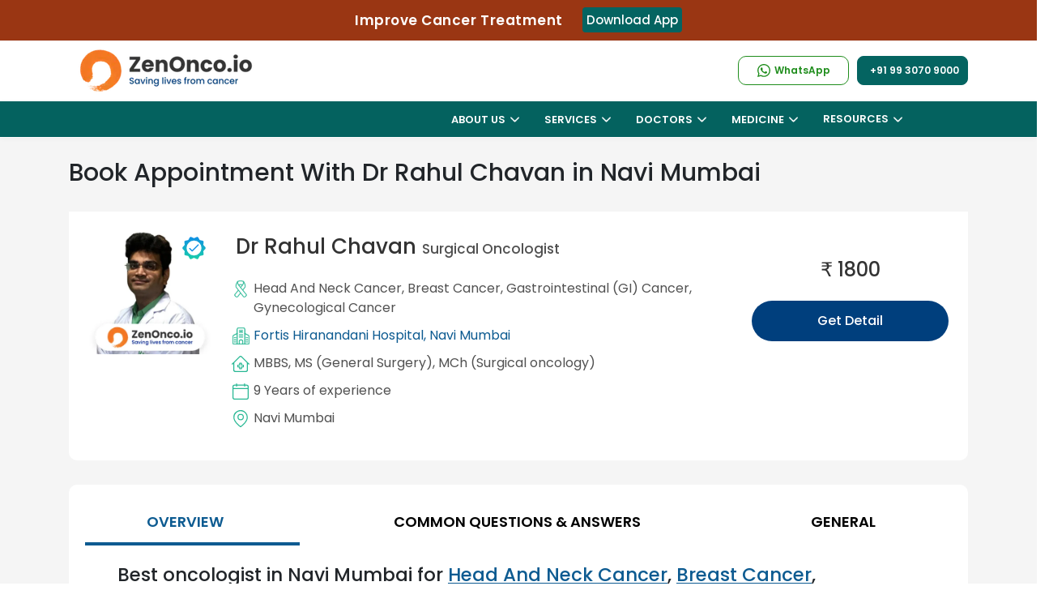

--- FILE ---
content_type: text/html; charset=UTF-8
request_url: https://zenonco.io/best-oncologist-in-navimumbai/dr-rahul-chavan-oncologist-appointment
body_size: 61583
content:
<!DOCTYPE html>
    	<html lang="en" >
	<head>
	<meta charset="UTF-8"/>
	<meta name="viewport" content="width=device-width, initial-scale=1.0, minimum-scale=1.0, maximum-scale=5.0"/>
    <meta name="google-site-verification" content="ar0pQCdITLQsMfdjcyIrOVFc7X-gtcCV22CSuoa2Gvo" />
	<title>Dr Rahul Chavan | Surgical Oncologist in Navi Mumbai | Book Appointment</title>
	<meta name="description" content="Dr. Rahulkumar Chavan is cancer surgeon with almost a decade of experience in Oncology.
He has accomplished his super specialised degree (M.Ch.) in surgical oncology from prestigious Tata Memorial Hospital Mumbai under the Homi Bhabha National Institute, Mumbai under the Homi Bhabha National Institute, Mumbai. He has finished M.B.B.S. from Govt medical college Dhule & M.S. (General Surgery)- from renowned institute of the country, I.P.G.M.E.R. ( Institute of Post Graduate Medical Education & Research) Kolkata under the West Bengal Health University. . He has published several research papers in national & international journals & also presented scientific papers, posters in various conferences & was awarded 1st prize for poster at ASICON2010.
He has worked in breast cancer unit of IPGMER Kolkata for 3 years and got trained in oncoplastic breast surgery. He has also worked as a clinical associate in surgical oncology at Asian Cancer Institute & Saifee Hospital.
He treats cancer of head & neck , oral cavity, thyroid, larynx , breast, gastrointestinal ( stomach, pancreas) , colorectal, urological ( kidney, urinary bladder, testes, penis, )-gynaecological( ovarian, uterine, cervix) & thoracic( oesophagus, lungs, chest wall & mediastinal tumours)."/>
	<meta name="keywords" content="Dr. Rahulkumar Chavan is cancer surgeon with almost a decade of experience in Oncology.
He has accomplished his super specialised degree (M.Ch.) in surgical oncology from prestigious Tata Memorial Hospital Mumbai under the Homi Bhabha National Institute, Mumbai under the Homi Bhabha National Institute, Mumbai. He has finished M.B.B.S. from Govt medical college Dhule & M.S. (General Surgery)- from renowned institute of the country, I.P.G.M.E.R. ( Institute of Post Graduate Medical Education & Research) Kolkata under the West Bengal Health University. . He has published several research papers in national & international journals & also presented scientific papers, posters in various conferences & was awarded 1st prize for poster at ASICON2010.
He has worked in breast cancer unit of IPGMER Kolkata for 3 years and got trained in oncoplastic breast surgery. He has also worked as a clinical associate in surgical oncology at Asian Cancer Institute & Saifee Hospital.
He treats cancer of head & neck , oral cavity, thyroid, larynx , breast, gastrointestinal ( stomach, pancreas) , colorectal, urological ( kidney, urinary bladder, testes, penis, )-gynaecological( ovarian, uterine, cervix) & thoracic( oesophagus, lungs, chest wall & mediastinal tumours)."/>
	<meta name="author" content="Dr Rahul Chavan"/>
	<meta name="robots" content="index, follow"/>
	<meta name="copyright" content="Copyright 2026"/>
	<meta name="country" content="India"/>
	<meta name="language" content="English"/>
	<!--<meta name="alertnate" content="Dr Rahul Chavan | Surgical Oncologist in Navi Mumbai | Book Appointment" hreflang="en"/>-->
		<link rel="canonical" href="https://zenonco.io/best-oncologist-in-navimumbai/dr-rahul-chavan-oncologist-appointment"/>	
	
	<!--<link rel="alternate" hreflang="ar" href="https://zenonco.io/ar/best-oncologist-in-navimumbai/dr-rahul-chavan-oncologist-appointment" /><link rel="alternate" hreflang="bn" href="https://zenonco.io/bn/best-oncologist-in-navimumbai/dr-rahul-chavan-oncologist-appointment" /><link rel="alternate" hreflang="fr" href="https://zenonco.io/fr/best-oncologist-in-navimumbai/dr-rahul-chavan-oncologist-appointment" /><link rel="alternate" hreflang="de" href="https://zenonco.io/de/best-oncologist-in-navimumbai/dr-rahul-chavan-oncologist-appointment" /><link rel="alternate" hreflang="gu" href="https://zenonco.io/gu/best-oncologist-in-navimumbai/dr-rahul-chavan-oncologist-appointment" /><link rel="alternate" hreflang="hi" href="https://zenonco.io/hi/best-oncologist-in-navimumbai/dr-rahul-chavan-oncologist-appointment" /><link rel="alternate" hreflang="it" href="https://zenonco.io/it/best-oncologist-in-navimumbai/dr-rahul-chavan-oncologist-appointment" /><link rel="alternate" hreflang="kn" href="https://zenonco.io/kn/best-oncologist-in-navimumbai/dr-rahul-chavan-oncologist-appointment" /><link rel="alternate" hreflang="mr" href="https://zenonco.io/mr/best-oncologist-in-navimumbai/dr-rahul-chavan-oncologist-appointment" /><link rel="alternate" hreflang="ml" href="https://zenonco.io/ml/best-oncologist-in-navimumbai/dr-rahul-chavan-oncologist-appointment" /><link rel="alternate" hreflang="pa" href="https://zenonco.io/pa/best-oncologist-in-navimumbai/dr-rahul-chavan-oncologist-appointment" /><link rel="alternate" hreflang="ru" href="https://zenonco.io/ru/best-oncologist-in-navimumbai/dr-rahul-chavan-oncologist-appointment" /><link rel="alternate" hreflang="sd" href="https://zenonco.io/sd/best-oncologist-in-navimumbai/dr-rahul-chavan-oncologist-appointment" /><link rel="alternate" hreflang="ar" href="https://zenonco.io/ar/best-oncologist-in-navimumbai/dr-rahul-chavan-oncologist-appointment" /><link rel="alternate" hreflang="ar" href="https://zenonco.io/ar/best-oncologist-in-navimumbai/dr-rahul-chavan-oncologist-appointment" /><link rel="alternate" hreflang="es" href="https://zenonco.io/es/best-oncologist-in-navimumbai/dr-rahul-chavan-oncologist-appointment" /><link rel="alternate" hreflang="sv" href="https://zenonco.io/sv/best-oncologist-in-navimumbai/dr-rahul-chavan-oncologist-appointment" /><link rel="alternate" hreflang="ta" href="https://zenonco.io/ta/best-oncologist-in-navimumbai/dr-rahul-chavan-oncologist-appointment" /><link rel="alternate" hreflang="te" href="https://zenonco.io/te/best-oncologist-in-navimumbai/dr-rahul-chavan-oncologist-appointment" /><link rel="alternate" hreflang="ur" href="https://zenonco.io/ur/best-oncologist-in-navimumbai/dr-rahul-chavan-oncologist-appointment" />-->	<!--<link rel="alternate" href="https://zenonco.io/" hreflang="x-default" />-->
    <meta name="publisher" content="ZenOnco"/>
	<meta http-equiv="Cache-control" content="no-cache">
	<!-- start Og tag -->
		<!--  Essential META Tags -->
	<meta property="og:title" content="Dr Rahul Chavan | Surgical Oncologist in Navi Mumbai | Book Appointment"/>
	<meta property="og:type" content="website"/>	
	<meta property="og:image" content="https://zenonco-cf.zenonco.io/zen/website_dr_images/Oncologist/Oncologist/dr_rahul_chavan_surgical_oncologist.jpg"/>
	
	<!--<meta property="og:image:type" content="image/jpeg">-->
	<meta property="og:image:width" content="256"/>
	<meta property="og:image:height" content="256"/>
	
<!--	<meta property="og:url" content="https://zenonco.io/best-oncologist-in-navimumbai/dr-rahul-chavan-oncologist-appointment"/>	-->
	<meta property="og:url" content="https://zenonco.io/best-oncologist-in-navimumbai/dr-rahul-chavan-oncologist-appointment"/>

	<meta name="twitter:card" content="summary_large_image"/>
	
	<meta property="og:locale" content="en_GB" />
<!--	<meta property="og:locale:alternate" content="fr_FR" />
	<meta property="og:locale:alternate" content="es_ES" /> -->
	
	<meta property="og:description" content="Dr. Rahulkumar Chavan is cancer surgeon with almost a decade of experience in Oncology.
He has accomplished his super specialised degree (M.Ch.) in surgical oncology from prestigious Tata Memorial Hospital Mumbai under the Homi Bhabha National Institute, Mumbai under the Homi Bhabha National Institute, Mumbai. He has finished M.B.B.S. from Govt medical college Dhule & M.S. (General Surgery)- from renowned institute of the country, I.P.G.M.E.R. ( Institute of Post Graduate Medical Education & Research) Kolkata under the West Bengal Health University. . He has published several research papers in national & international journals & also presented scientific papers, posters in various conferences & was awarded 1st prize for poster at ASICON2010.
He has worked in breast cancer unit of IPGMER Kolkata for 3 years and got trained in oncoplastic breast surgery. He has also worked as a clinical associate in surgical oncology at Asian Cancer Institute & Saifee Hospital.
He treats cancer of head & neck , oral cavity, thyroid, larynx , breast, gastrointestinal ( stomach, pancreas) , colorectal, urological ( kidney, urinary bladder, testes, penis, )-gynaecological( ovarian, uterine, cervix) & thoracic( oesophagus, lungs, chest wall & mediastinal tumours)."/>
	<meta property="og:site_name" content="ZenOnco.io"/>	
	
	<meta name="twitter:title" content="Dr Rahul Chavan | Surgical Oncologist in Navi Mumbai | Book Appointment" />
	<meta name="twitter:image" content="https://zenonco-cf.zenonco.io/zen/website_dr_images/Oncologist/Oncologist/dr_rahul_chavan_surgical_oncologist.jpg"/>	
	<meta name="twitter:description" content="Dr. Rahulkumar Chavan is cancer surgeon with almost a decade of experience in Oncology.
He has accomplished his super specialised degree (M.Ch.) in surgical oncology from prestigious Tata Memorial Hospital Mumbai under the Homi Bhabha National Institute, Mumbai under the Homi Bhabha National Institute, Mumbai. He has finished M.B.B.S. from Govt medical college Dhule & M.S. (General Surgery)- from renowned institute of the country, I.P.G.M.E.R. ( Institute of Post Graduate Medical Education & Research) Kolkata under the West Bengal Health University. . He has published several research papers in national & international journals & also presented scientific papers, posters in various conferences & was awarded 1st prize for poster at ASICON2010.
He has worked in breast cancer unit of IPGMER Kolkata for 3 years and got trained in oncoplastic breast surgery. He has also worked as a clinical associate in surgical oncology at Asian Cancer Institute & Saifee Hospital.
He treats cancer of head & neck , oral cavity, thyroid, larynx , breast, gastrointestinal ( stomach, pancreas) , colorectal, urological ( kidney, urinary bladder, testes, penis, )-gynaecological( ovarian, uterine, cervix) & thoracic( oesophagus, lungs, chest wall & mediastinal tumours)."/>	
    <meta name="twitter:site" content="@ZenOncoIO" />  
	<meta name="google-site-verification" content="_EspLr-Ofhk6g2SGNZrG7NGurYQhK0HoeDeB23zZ9DY" />
	
	<!-- Web App Manifest -->
	<link rel="manifest" href="https://zenonco.io/assets/images/fevicon/manifest.json">

	<!-- Apple Touch Icons -->
	<link rel="apple-touch-icon" sizes="180x180" href="https://zenonco.io/assets/images/fevicon/apple-touch-icon-180x180.png">
	<link rel="apple-touch-icon" sizes="152x152" href="https://zenonco.io/assets/images/fevicon/apple-touch-icon-152x152.png">
	<link rel="apple-touch-icon" sizes="120x120" href="https://zenonco.io/assets/images/fevicon/apple-touch-icon-120x120.png">

	<!-- Desktop Favicons -->
	<link rel="icon" type="image/png" sizes="96x96" href="https://zenonco.io/assets/images/fevicon/icon-96x96.png">
	<link rel="icon" type="image/png" sizes="48x48" href="https://zenonco.io/assets/images/fevicon/icon-48x48.png">
	<link rel="icon" type="image/png" sizes="32x32" href="https://zenonco.io/assets/images/fevicon/favicon-32x32.png">
	<link rel="icon" type="image/png" sizes="16x16" href="https://zenonco.io/assets/images/fevicon/favicon-16x16.png">

	<!-- ICO Favicon for legacy browsers -->
	<link rel="shortcut icon" href="https://zenonco.io/assets/images/fevicon/favicon.ico" type="image/x-icon">

	<!-- Mobile Web App Settings -->
	<meta name="mobile-web-app-capable" content="yes">
	<meta name="apple-mobile-web-app-status-bar-style" content="black-translucent">
	<meta name="apple-mobile-web-app-title" content="Zenonco">
	
	<link rel="icon" href="https://zenonco-web-image.s3.ap-south-1.amazonaws.com/assets/images/icons/ribbon-icon.svg" type="image/svg+xml" sizes="16x16">
	 
   <link rel="preconnect" href="https://fonts.gstatic.com" crossorigin>
   <style type="text/css">
            @font-face {font-family: 'Poppins';font-style: normal;font-weight: 300;font-display: swap;src: url(https://zenonco.io/assets/css/fonts/poppins/pxiByp8kv8JHgFVrLDz8Z11lFc-K.woff2) format('woff2');unicode-range: U+0900-097F, U+1CD0-1CF6, U+1CF8-1CF9, U+200C-200D, U+20A8, U+20B9, U+25CC, U+A830-A839, U+A8E0-A8FB;}@font-face {font-family: 'Poppins';font-style: normal;font-weight: 300;font-display: swap;src: url(https://zenonco.io/assets/css/fonts/poppins/pxiByp8kv8JHgFVrLDz8Z1JlFc-K.woff2) format('woff2');unicode-range: U+0100-024F, U+0259, U+1E00-1EFF, U+2020, U+20A0-20AB, U+20AD-20CF, U+2113, U+2C60-2C7F, U+A720-A7FF;}@font-face {font-family: 'Poppins';font-style: normal;font-weight: 300;font-display: swap;src: url(https://zenonco.io/assets/css/fonts/poppins/pxiByp8kv8JHgFVrLDz8Z1xlFQ.woff2) format('woff2');unicode-range: U+0000-00FF, U+0131, U+0152-0153, U+02BB-02BC, U+02C6, U+02DA, U+02DC, U+2000-206F, U+2074, U+20AC, U+2122, U+2191, U+2193, U+2212, U+2215, U+FEFF, U+FFFD;}@font-face {font-family: 'Poppins';font-style: normal;font-weight: 400;font-display: swap;src: url(https://zenonco.io/assets/css/fonts/poppins/pxiEyp8kv8JHgFVrJJbecmNE.woff2) format('woff2');unicode-range: U+0900-097F, U+1CD0-1CF6, U+1CF8-1CF9, U+200C-200D, U+20A8, U+20B9, U+25CC, U+A830-A839, U+A8E0-A8FB;}@font-face {font-family: 'Poppins';font-style: normal;font-weight: 400;font-display: swap;src: url(https://zenonco.io/assets/css/fonts/poppins/pxiEyp8kv8JHgFVrJJnecmNE.woff2) format('woff2');unicode-range: U+0100-024F, U+0259, U+1E00-1EFF, U+2020, U+20A0-20AB, U+20AD-20CF, U+2113, U+2C60-2C7F, U+A720-A7FF;}@font-face {font-family: 'Poppins';font-style: normal;font-weight: 400;font-display: swap;src: url(https://zenonco.io/assets/css/fonts/poppins/pxiEyp8kv8JHgFVrJJfecg.woff2) format('woff2');unicode-range: U+0000-00FF, U+0131, U+0152-0153, U+02BB-02BC, U+02C6, U+02DA, U+02DC, U+2000-206F, U+2074, U+20AC, U+2122, U+2191, U+2193, U+2212, U+2215, U+FEFF, U+FFFD;}@font-face {font-family: 'Poppins';font-style: normal;font-weight: 500;font-display: swap;src: url(https://zenonco.io/assets/css/fonts/poppins/pxiByp8kv8JHgFVrLGT9Z11lFc-K.woff2) format('woff2');unicode-range: U+0900-097F, U+1CD0-1CF6, U+1CF8-1CF9, U+200C-200D, U+20A8, U+20B9, U+25CC, U+A830-A839, U+A8E0-A8FB;}@font-face {font-family: 'Poppins';font-style: normal;font-weight: 500;font-display: swap;src: url(https://zenonco.io/assets/css/fonts/poppins/pxiByp8kv8JHgFVrLGT9Z1JlFc-K.woff2) format('woff2');unicode-range: U+0100-024F, U+0259, U+1E00-1EFF, U+2020, U+20A0-20AB, U+20AD-20CF, U+2113, U+2C60-2C7F, U+A720-A7FF;}@font-face {font-family: 'Poppins';font-style: normal;font-weight: 500;font-display: swap;src: url(https://zenonco.io/assets/css/fonts/poppins/pxiByp8kv8JHgFVrLGT9Z1xlFQ.woff2) format('woff2');unicode-range: U+0000-00FF, U+0131, U+0152-0153, U+02BB-02BC, U+02C6, U+02DA, U+02DC, U+2000-206F, U+2074, U+20AC, U+2122, U+2191, U+2193, U+2212, U+2215, U+FEFF, U+FFFD;}@font-face {font-family: 'Poppins';font-style: normal;font-weight: 600;font-display: swap;src: url(https://zenonco.io/assets/css/fonts/poppins/pxiByp8kv8JHgFVrLEj6Z11lFc-K.woff2) format('woff2');unicode-range: U+0900-097F, U+1CD0-1CF6, U+1CF8-1CF9, U+200C-200D, U+20A8, U+20B9, U+25CC, U+A830-A839, U+A8E0-A8FB;}@font-face {font-family: 'Poppins';font-style: normal;font-weight: 600;font-display: swap;src: url(https://zenonco.io/assets/css/fonts/poppins/pxiByp8kv8JHgFVrLEj6Z1JlFc-K.woff2) format('woff2');unicode-range: U+0100-024F, U+0259, U+1E00-1EFF, U+2020, U+20A0-20AB, U+20AD-20CF, U+2113, U+2C60-2C7F, U+A720-A7FF;}@font-face {font-family: 'Poppins';font-style: normal;font-weight: 600;font-display: swap;src: url(https://zenonco.io/assets/css/fonts/poppins/pxiByp8kv8JHgFVrLEj6Z1xlFQ.woff2) format('woff2');unicode-range: U+0000-00FF, U+0131, U+0152-0153, U+02BB-02BC, U+02C6, U+02DA, U+02DC, U+2000-206F, U+2074, U+20AC, U+2122, U+2191, U+2193, U+2212, U+2215, U+FEFF, U+FFFD;}@font-face {font-family: 'Poppins';font-style: normal;font-weight: 700;font-display: swap;src: url(https://zenonco.io/assets/css/fonts/poppins/pxiByp8kv8JHgFVrLCz7Z11lFc-K.woff2) format('woff2');unicode-range: U+0900-097F, U+1CD0-1CF6, U+1CF8-1CF9, U+200C-200D, U+20A8, U+20B9, U+25CC, U+A830-A839, U+A8E0-A8FB;}@font-face {font-family: 'Poppins';font-style: normal;font-weight: 700;font-display: swap;src: url(https://zenonco.io/assets/css/fonts/poppins/pxiByp8kv8JHgFVrLCz7Z1JlFc-K.woff2) format('woff2');unicode-range: U+0100-024F, U+0259, U+1E00-1EFF, U+2020, U+20A0-20AB, U+20AD-20CF, U+2113, U+2C60-2C7F, U+A720-A7FF;}@font-face {font-family: 'Poppins';font-style: normal;font-weight: 700;font-display: swap;src: url(https://zenonco.io/assets/css/fonts/poppins/pxiByp8kv8JHgFVrLCz7Z1xlFQ.woff2) format('woff2');unicode-range: U+0000-00FF, U+0131, U+0152-0153, U+02BB-02BC, U+02C6, U+02DA, U+02DC, U+2000-206F, U+2074, U+20AC, U+2122, U+2191, U+2193, U+2212, U+2215, U+FEFF, U+FFFD;}
        
                
				.fab,.far,body{font-weight:400}dl,h1,h2,h3,h4,h5,h6,ol,p,ul{margin-top:0}.custom-select,.form-control{width:100%;height:calc(2.25rem + 2px)}.fa,.fab,.fad,.fal,.far,.fas,[class*=" icon-"],[class^=icon-]{font-style:normal;font-variant:normal;-webkit-font-smoothing:antialiased;-moz-osx-font-smoothing:grayscale}.dropdown-menu,.nav,#NewHeaderId,.navbar ul{list-style:none}.btn,.custom-select,.header-contact a,img{vertical-align:middle}.navbar ul li .mega-drop-inner a,nav ul li.drop-down ul a{padding:6px 10px 6px 15px}*,.slick-slider,::after,::before{box-sizing:border-box}.slick-slider,html{-webkit-tap-highlight-color:transparent}@font-face{font-family:icomoon;src:url(https://zenonco.io/assets/css/fonts/icons/icomoon.eot?c2x2in);src:url(https://zenonco.io/assets/css/fonts/icons/icomoon.eot?c2x2in#iefix) format('embedded-opentype'),url(https://zenonco.io/assets/css/fonts/icons/icomoon.ttf?c2x2in) format('truetype'),url(https://zenonco.io/assets/css/fonts/icons/icomoon.woff?c2x2in) format('woff'),url(https://zenonco.io/assets/css/fonts/icons/icomoon.svg?c2x2in#icomoon) format('svg');font-weight:400;font-style:normal;font-display:block}@font-face{font-family:"Font Awesome 5 Brands";font-style:normal;font-weight:400;font-display:block;src:url(https://zenonco.io/assets/css/fonts/webfonts/fa-brands-400.eot);src:url(https://zenonco.io/assets/css/fonts/webfonts/fa-brands-400.eot?#iefix) format("embedded-opentype"),url(https://zenonco.io/assets/css/fonts/webfonts/fa-brands-400.ttf) format("truetype")}.fab{font-family:"Font Awesome 5 Brands"}.fa,.fab,.fad,.fal,.far,.fas{display:inline-block;text-rendering:auto;line-height:1}.fa-linkedin:before{content:"\f08c"}.floating-wpp{position:fixed;bottom:15px;right:10px!important;left:15px;font-size:14px;transition:bottom .2s;z-index:9;border-radius:50%}.floating-wpp .floating-wpp-button{position:relative;border-radius:50%;box-shadow:1px 1px 4px rgba(60,60,60,.4);transition:box-shadow .2s;cursor:pointer;overflow:hidden}.floating-wpp .floating-wpp-button:after{content:"";z-index:9;position:absolute;height:200%;width:200%;transition:3s;transform:rotate(45deg);animation:3s linear infinite slide}.floating-wpp .floating-wpp-button img,.floating-wpp .floating-wpp-button svg{position:absolute;width:100%;height:auto;object-fit:cover;top:50%;left:50%;transform:translate3d(-50%,-50%,0);border-radius:50%}.floating-wpp:hover{bottom:17px}.floating-wpp:hover .floating-wpp-button{box-shadow:1px 2px 8px rgba(60,60,60,.4)}.floating-wpp .floating-wpp-popup{border-radius:6px;background-color:#e5ddd5;position:absolute;overflow:hidden;padding:0;box-shadow:1px 2px 8px rgba(60,60,60,.25);width:0;height:0;bottom:0;opacity:0;transition:bottom .1s ease-out,opacity .2s ease-out;transform-origin:bottom}.floating-wpp .floating-wpp-popup.active{padding:0 12px 12px;width:260px;height:auto;bottom:82px;opacity:1}.floating-wpp .floating-wpp-popup .floating-wpp-message{background-color:#fff;padding:8px;border-radius:0 5px 5px;box-shadow:1px 1px 1px rgba(0,0,0,.15);opacity:0;transition:opacity .2s}.floating-wpp .floating-wpp-popup.active .floating-wpp-message{opacity:1;transition-delay:.2s}.floating-wpp .floating-wpp-popup .floating-wpp-head{text-align:right;color:#fff;margin:0 -15px 10px;padding:6px 12px;display:flex;justify-content:space-between;cursor:pointer}.floating-wpp .floating-wpp-input-message{background-color:#fff;margin:10px -15px -15px;padding:0 15px;display:flex;align-items:center}.nav,.row{display:-ms-flexbox;-ms-flex-wrap:wrap}.floating-wpp .floating-wpp-input-message textarea{border:1px solid #ccc;border-radius:4px;box-shadow:none;padding:8px;margin:10px 0;width:100%;max-width:100%;font-family:inherit;font-size:inherit;resize:none;height:150px}.floating-wpp .floating-wpp-btn-send{margin-left:12px;font-size:0;cursor:pointer}@-webkit-keyframes pulse{0%{-webkit-box-shadow:0 0 0 0 rgba(37,211,102,.8)}30%{-webkit-box-shadow:0 0 0 50px rgba(37,211,102,.5)}60%{-webkit-box-shadow:0 0 0 0 rgba(37,211,102,.2)}100%,80%{-webkit-box-shadow:0 0 0 0 transparent}}@keyframes pulse{0%{-moz-box-shadow:0 0 0 0 rgba(37,211,102,.8);box-shadow:0 0 0 0 rgba(37,211,102,.8)}30%{-moz-box-shadow:0 0 0 50px rgba(37,211,102,.5);box-shadow:0 0 0 10px rgba(37,211,102,.5)}60%{-moz-box-shadow:0 0 0 0 rgba(37,211,102,.2);box-shadow:0 0 0 10px transparent}100%,80%{-moz-box-shadow:0 0 0 0 transparent;box-shadow:0 0 0 0 transparent}}:root{--blue:#007bff;--indigo:#6610f2;--purple:#6f42c1;--pink:#e83e8c;--red:#dc3545;--orange:#fd7e14;--yellow:#ffc107;--green:#28a745;--teal:#20c997;--cyan:#17a2b8;--white:#fff;--gray:#6c757d;--gray-dark:#343a40;--primary:#007bff;--secondary:#6c757d;--success:#28a745;--info:#17a2b8;--warning:#ffc107;--danger:#dc3545;--light:#f8f9fa;--dark:#343a40;--breakpoint-xs:0;--breakpoint-sm:576px;--breakpoint-md:768px;--breakpoint-lg:992px;--breakpoint-xl:1200px;--font-family-sans-serif:-apple-system,BlinkMacSystemFont,"Segoe UI",Roboto,"Helvetica Neue",Arial,sans-serif,"Apple Color Emoji","Segoe UI Emoji","Segoe UI Symbol","Noto Color Emoji";--font-family-monospace:SFMono-Regular,Menlo,Monaco,Consolas,"Liberation Mono","Courier New",monospace}html{font-family:sans-serif;line-height:1.15;-webkit-text-size-adjust:100%;-ms-text-size-adjust:100%;-ms-overflow-style:scrollbar;scroll-behavior:smooth}#gtranslate_wrapper .dropdown-menu.show,.no-js .owl-carousel,.no-js .owl-carousel-webz,.owl-carousel-webz.owl-loaded,.owl-carousel.owl-loaded,.slick-initialized .slick-slide,.slick-slide img,article,aside,figcaption,figure,footer,header,hgroup,main,nav,section{display:block}body{margin:0;font-family:-apple-system,BlinkMacSystemFont,"Segoe UI",Roboto,"Helvetica Neue",Arial,sans-serif,"Apple Color Emoji","Segoe UI Emoji","Segoe UI Symbol","Noto Color Emoji";font-size:1rem;line-height:1.5;color:#212529;text-align:left;background-color:#fff}dl,ol,p,ul{margin-bottom:1rem}#notification p,.form-check-label,ol ol,ol ul,ul ol,ul ul{margin-bottom:0}b,strong{font-weight:bolder}a{color:#007bff;text-decoration:none;background-color:transparent;-webkit-text-decoration-skip:objects}a:not([href]):not([tabindex]){color:inherit;text-decoration:none}img{border-style:none}label{display:inline-block;margin-bottom:.5rem}button{border-radius:0}button,input,optgroup,select,textarea{margin:0;font-family:inherit;font-size:inherit;line-height:inherit}button,input{overflow:visible}button,select{text-transform:none}[type=reset],[type=submit],button,html [type=button]{-webkit-appearance:button}input[type=checkbox],input[type=radio]{box-sizing:border-box;padding:0}.h1,.h2,.h3,.h4,.h5,.h6,h1,h2,h3,h4,h5,h6{margin-bottom:.5rem;font-family:inherit;font-weight:500;line-height:1.2;color:inherit}.btn,.btn-link,.small,small{font-weight:400}.btn,.form-control{line-height:1.5;font-size:1rem}.h1,h1{font-size:2.5rem}.h2,h2{font-size:2rem}.h3,h3{font-size:1.75rem}.h4,h4{font-size:1.5rem}.h5,h5{font-size:1.25rem}.h6,h6{font-size:1rem}.small,small{font-size:80%}.container,.container-fluid{width:100%;padding-right:15px;padding-left:15px;margin-right:auto;margin-left:auto}@media (min-width:576px){.container{max-width:540px}.col-sm-12{-ms-flex:0 0 100%;flex:0 0 100%;max-width:100%}}@media (min-width:768px){.container{max-width:720px}.col-md-3{-ms-flex:0 0 25%;flex:0 0 25%;max-width:25%}.col-md-4{-ms-flex:0 0 33.333333%;flex:0 0 33.333333%;max-width:33.333333%}.col-md-5{-ms-flex:0 0 41.666667%;flex:0 0 41.666667%;max-width:41.666667%}.col-md-6{-ms-flex:0 0 50%;flex:0 0 50%;max-width:49%}.col-md-7{-ms-flex:0 0 58.333333%;flex:0 0 58.333333%;max-width:58.333333%}.col-md-8{-ms-flex:0 0 66.666667%;flex:0 0 66.666667%;max-width:66.666667%}.col-md-9{-ms-flex:0 0 75%;flex:0 0 75%;max-width:75%}.col-md-12{-ms-flex:0 0 100%;flex:0 0 100%;max-width:100%}}@media (min-width:992px){.container{max-width:960px}}@media (min-width:1200px){.container{max-width:1140px}}.col,.col-12{max-width:100%}.row{display:flex;flex-wrap:wrap;margin-right:-15px;margin-left:-15px}.col,.col-1,.col-10,.col-11,.col-12,.col-2,.col-3,.col-4,.col-5,.col-6,.col-7,.col-8,.col-9,.col-auto,.col-lg,.col-lg-1,.col-lg-10,.col-lg-11,.col-lg-12,.col-lg-2,.col-lg-3,.col-lg-4,.col-lg-5,.col-lg-6,.col-lg-7,.col-lg-8,.col-lg-9,.col-lg-auto,.col-md,.col-md-1,.col-md-10,.col-md-11,.col-md-12,.col-md-2,.col-md-3,.col-md-4,.col-md-5,.col-md-6,.col-md-7,.col-md-8,.col-md-9,.col-md-auto,.col-sm,.col-sm-1,.col-sm-10,.col-sm-11,.col-sm-12,.col-sm-2,.col-sm-3,.col-sm-4,.col-sm-5,.col-sm-6,.col-sm-7,.col-sm-8,.col-sm-9,.col-sm-auto,.col-xl,.col-xl-1,.col-xl-10,.col-xl-11,.col-xl-12,.col-xl-2,.col-xl-3,.col-xl-4,.col-xl-5,.col-xl-6,.col-xl-7,.col-xl-8,.col-xl-9,.col-xl-auto{position:relative;width:100%;min-height:1px;padding-right:15px;padding-left:15px}.col{-ms-flex-preferred-size:0;flex-basis:0;-ms-flex-positive:1;flex-grow:1}.col-12{-ms-flex:0 0 100%;flex:0 0 100%}.form-control{display:block;padding:.375rem .75rem;color:#495057;background-color:#fff;background-clip:padding-box;border:1px solid #ced4da;border-radius:.25rem;transition:border-color .15s ease-in-out,box-shadow .15s ease-in-out}.form-group{margin-bottom:1rem}.form-check{position:relative;display:block;padding-left:1.25rem}.form-check-input{position:absolute;margin-top:.3rem;margin-left:-1.25rem}.btn{display:inline-block;text-align:center;white-space:nowrap;-webkit-user-select:none;-moz-user-select:none;-ms-user-select:none;user-select:none;border:1px solid transparent;padding:.375rem .75rem;border-radius:.25rem;transition:color .15s ease-in-out,background-color .15s ease-in-out,border-color .15s ease-in-out,box-shadow .15s ease-in-out}#notification span.dismiss,.btn:not(:disabled):not(.disabled),.menu-toggle:hover,.multiselect-container .multiselect-all .form-check-label,.multiselect-container .multiselect-all.dropdown-item,.multiselect-container .multiselect-all.dropdown-toggle,.multiselect-container .multiselect-group .form-check-label,.multiselect-container .multiselect-group.dropdown-item,.multiselect-container .multiselect-group.dropdown-toggle,.multiselect-container .multiselect-option .form-check-label,.multiselect-container .multiselect-option.dropdown-item,.multiselect-container .multiselect-option.dropdown-toggle{cursor:pointer}.btn-link{color:#007bff;background-color:transparent}.btn-block,.owl-carousel .owl-item img,.owl-carousel-webz .owl-item img{display:block;width:100%}.fade{transition:opacity .15s linear}.fade:not(.show){opacity:0}.modal.show .modal-dialog{-webkit-transform:translate(0,0);transform:translate(0,0)}.modal-backdrop{position:fixed;top:0;right:0;bottom:0;left:0;z-index:1040;background:rgba(0,0,0,.5);backdrop-filter:blur(5px);-webkit-backdrop-filter:blur(5px)}.dropdown-toggle::after{display:inline-block;width:0;height:0;margin-left:.255em;vertical-align:.255em;content:"";border-top:.3em solid;border-right:.3em solid transparent;border-bottom:0;border-left:.3em solid transparent}.dropdown-menu{position:absolute;top:100%;left:0;z-index:1000;display:none;float:left;min-width:10rem;padding:.5rem 0;margin:.125rem 0 0;font-size:1rem;color:#212529;text-align:left;background-color:#fff;background-clip:padding-box;border:1px solid rgba(0,0,0,.15);border-radius:.25rem}.alert,.navbar{position:relative}#gtranslate_wrapper .dropdown-item,.dropdown-item{font-weight:400;text-align:inherit;white-space:nowrap;clear:both}.dropdown-item,button.close{background-color:transparent}.dropdown-item{display:block;width:100%;padding:.25rem 1.5rem;color:#212529;border:0}.btn-group,.btn-group-vertical{position:relative;display:-ms-inline-flexbox;display:inline-flex;vertical-align:middle}.custom-select{display:inline-block;padding:.375rem 1.75rem .375rem .75rem;line-height:1.5;color:#495057;background:url("data:image/svg+xml;charset=utf8,%3Csvg xmlns='http://www.w3.org/2000/svg' viewBox='0 0 4 5'%3E%3Cpath fill='%23343a40' d='M2 0L0 2h4zm0 5L0 3h4z'/%3E%3C/svg%3E") right .75rem center/8px 10px no-repeat #fff;border:1px solid #ced4da;border-radius:.25rem;-webkit-appearance:none;-moz-appearance:none;appearance:none}.custom-control-label::before,.custom-file-label,.custom-select{transition:background-color .15s ease-in-out,border-color .15s ease-in-out,box-shadow .15s ease-in-out}.nav{display:flex;flex-wrap:wrap;padding-left:0;margin-bottom:0}.navbar{display:-ms-flexbox;display:flex;-ms-flex-wrap:wrap;flex-wrap:wrap;-ms-flex-align:center;align-items:center;-ms-flex-pack:justify;justify-content:space-between}.navbar ul li .mega-drop-inner .btn,.navbar-brand{display:inline-block}.navbar-brand{font-size:1.25rem;line-height:inherit;white-space:nowrap}.alert{padding:.75rem 1.25rem;margin-bottom:1rem;border:1px solid transparent;border-radius:.25rem}.alert-danger{color:#721c24;background-color:#f8d7da;border-color:#f5c6cb}.modal-open .modal{overflow-x:hidden;overflow-y:auto}.modal{position:fixed;top:0;right:0;bottom:0;left:0;z-index:1050;display:none;overflow:hidden;outline:0}#gtranslate_wrapper .drop-down,.modal-body,.modal-content,.modal-dialog,.navbar>ul>li,nav ul li.drop-down ul li.sub-drop,span.multiselect-native-select{position:relative}.modal-dialog{width:auto;margin:.5rem;pointer-events:none}.modal-dialog-centered{display:-ms-flexbox;display:flex;-ms-flex-align:center;align-items:center;min-height:calc(100% - (.5rem * 2))}.modal-content{display:-ms-flexbox;display:flex;-ms-flex-direction:column;flex-direction:column;width:100%;pointer-events:auto;background-color:#fff;background-clip:padding-box;border:1px solid rgba(0,0,0,.2);border-radius:.3rem;outline:0}.modal-body{-ms-flex:1 1 auto;flex:1 1 auto;padding:1rem}.align-bottom{vertical-align:bottom!important}.bg-light{background-color:#f8f9fa!important}.rounded{border-radius:.25rem!important}#gtranslate_wrapper .dropdown-toggle::after,.d-none{display:none!important}.d-block{display:block!important}.d-flex{display:-ms-flexbox!important;display:flex!important;margin-left:0;margin-right:0}.justify-content-center{-ms-flex-pack:center!important;justify-content:center!important}.align-items-center{-ms-flex-align:center!important;align-items:center!important}.mb-0,.my-0{margin-bottom:0!important}.mb-1,.my-1{margin-bottom:.25rem!important}.mt-2,.my-2{margin-top:.5rem!important}.mb-2,.my-2{margin-bottom:.5rem!important}.mt-3,.my-3{margin-top:1rem!important}.ml-3,.mx-3{margin-left:1rem!important}.mt-4,.my-4{margin-top:1.5rem!important}.ml-5,.mx-5{margin-left:3rem!important}.ml-0,.mx-0{margin-left:0!important}.mr-0,.my-0{margin-right:0!important}.pt-0,.py-0{padding-top:0!important}.pr-0,.px-0{padding-right:0!important}.pl-0,.px-0{padding-left:0!important}.pt-4,.py-4{padding-top:1.5rem!important}.pl-5,.px-5{padding-left:3rem!important}.ml-auto,.mx-auto{margin-left:auto!important}.text-left{text-align:left!important}.text-right{text-align:right!important}.text-center{text-align:center!important}#NewHeaderId,.navbar ul,.navbar ul li.mega-drop-full{position:unset}span.multiselect-native-select select{border:0!important;clip:rect(0 0 0 0)!important;height:1px!important;margin:-1px -1px -1px -3px!important;overflow:hidden!important;padding:0!important;position:absolute!important;width:1px!important;left:50%;top:30px}nav ul li.drop-down ul,nav ul li.mega-drop .mega-drop-inner,nav ul li.mega-drop-full .mega-drop-inner{background:rgba(255,255,255,.98);border-top:1px solid #e7f4fc;border-bottom-left-radius:8px;border-bottom-right-radius:8px;box-shadow:0 3px 4px 0 rgba(182,214,238,.15)}.multiselect.dropdown-toggle:after,.owl-carousel-webz .owl-dots.disabled,.owl-carousel-webz .owl-nav.disabled,.owl-dots,.sch-con,.service_btn.see-all,.slick-arrow.slick-hidden{display:none}.multiselect{overflow:hidden;text-overflow:ellipsis}.multiselect-container{position:absolute;list-style-type:none;margin:0;padding:0}.multiselect-container .multiselect-all,.multiselect-container .multiselect-group,.multiselect-container .multiselect-option{padding:.25rem .25rem .25rem .75rem}.multiselect-container .multiselect-all .form-check,.multiselect-container .multiselect-group .form-check,.multiselect-container .multiselect-option .form-check{padding:0 5px 0 20px}[class*=" icon-"],[class^=icon-]{font-family:icomoon!important;speak:never;font-weight:400;text-transform:none;line-height:1}.navbar,body{font-family:Poppins,sans-serif}.icon-youtube:before{content:"\e904"}.icon-twitter:before{content:"\e905"}.icon-linkedin:before{content:"\e906"}.icon-instagram:before{content:"\e907"}.icon-facebook:before{content:"\e908"}body{overflow-x:hidden;counter-reset:my-sec-counter}.page-wrapper{position:-webkit-sticky;position:sticky;top:0;background-color:#fff;z-index:99;transition:.4s ease-out;padding:0}.navbar{grid-template-columns:1fr 3fr auto 3fr;align-items:center;height:auto;padding:0}a.navbar-brand>img{width:240px;height:auto}.navbar-brand{margin-right:0;padding:0}.navbar img{height:auto;width:auto;justify-self:start;margin-left:0}#NewHeaderId,.navbar ul{grid-template-columns:repeat(5,1fr)}.navbar>ul{width:555px}.navbar ul li .mega-drop-inner .devider{color:#ccc}.nav-item .nav-name{line-height:11px}.nav-item .no-link,.nav-item a{color:#000;font-size:16px;font-weight:600;text-decoration:none;transition:color .3s ease-out;display:block;letter-spacing:20%;position:relative}.nav-item a img{margin:0}.nav-item .no-link,.nav-item>a{border-bottom:3px solid #fff}.header-contact{text-align:right;position:relative}.header-contact a{margin-left:10px;display:inline-block;color:#333;margin-top:-9px}.header-contact img{margin:0;height:36px}.header-calln>span{font-size:20px;color:#000;font-weight:600;display:block;line-height:18px;margin-top:5px}.header-calln>small{display:block;font-size:13px;font-weight:500;line-height:12px;color:#666;text-align:left}#buyCancerMedicines h6,#liveExperiences .content h4,.bestOncologists h6{display:-webkit-box;-webkit-line-clamp:2;-webkit-box-orient:vertical}.no-search{transform:translate(0);transition:transform .7s ease-in-out}nav ul li.blog-post .nav-item,nav ul li.mega-drop .mega-drop-inner,nav ul li.mega-drop-full .mega-drop-inner{opacity:0;visibility:hidden;-webkit-transition:opacity .3s ease-in-out;-moz-transition:opacity .3s ease-in-out;left:-9999px;top:-9999px;overflow:auto;position:absolute}.black-overlay,.black-overlay2{background-color:rgb(0 0 0/80%);height:100vh;width:100%;position:fixed;z-index:999;display:none;top:0}.nav-item .no-link:hover,.nav-item a:hover,nav ul li.drop-down:hover>ul.lang li a.active{color:#3498db}nav ul li.blog-post,nav ul li.contact-drop,nav ul li.mega-drop{position:static}.mega-drop .mega-drop-inner{max-width:525px}nav ul li.mega-drop .mega-drop-inner,nav ul li.mega-drop-full .mega-drop-inner{transition:opacity .3s ease-in-out}nav ul li.mega-drop .mega-drop-inner ul,nav ul li.mega-drop-full .mega-drop-inner ul{width:100%;float:none;padding:25px 15px 15px;display:block}nav ul li.mega-drop .mega-drop-inner>.container-fluid>.row>.col,nav ul li.mega-drop-full .mega-drop-inner>.container-fluid>.row>.col{border-right:1px solid #e7f4fc}nav ul li.mega-drop .mega-drop-inner>.container-fluid>.row>.col:last-child,nav ul li.mega-drop-full .mega-drop-inner>.container-fluid>.row>.col:last-child{border-right:none}nav ul li.mega-drop .mega-drop-inner h6,nav ul li.mega-drop-full .mega-drop-inner h6{font-size:13px;font-weight:600}nav ul li.mega-drop-full:hover .mega-drop-inner,nav ul li.mega-drop:hover .mega-drop-inner{opacity:1;left:0;right:0;top:100%;visibility:visible}nav ul li.mega-drop-full:hover .mega-drop-inner{margin-left:-30.33%;margin-right:-30.33%}nav ul li.blog-post:hover .nav-item{opacity:1;top:100%;left:0;visibility:visible}nav ul li.blog-post .nav-item{width:100%;padding:40px 0;background:#daeaef;border-top:3px solid #ff3d2e;transition:opacity .3s ease-in-out}nav ul li.drop-down ul,nav ul li.drop-down ul li.sub-drop>ul{-webkit-transition:opacity .3s ease-in-out;-moz-transition:opacity .3s ease-in-out;opacity:0;visibility:hidden}nav ul li.blog-post .nav-item .item{float:left;width:-webkit-calc(25% - 40px);width:calc(25% - 40px);background:#272f32;padding:10px;margin:10px;border-radius:5px}nav ul li.blog-post .nav-item .item img{width:100%;height:150px}nav ul li.blog-post .nav-item .item h3{font-size:15px}nav ul li.blog-post .nav-item .item a{color:#ff3d2e}nav ul li.drop-down ul{position:absolute;top:-9999px;left:-99999px;width:230px;transition:opacity .3s ease-in-out;padding:0 0 15px;margin:0;text-align:left}nav ul li.drop-down ul a{position:relative;display:block;-webkit-transition:.3s ease-in-out;-moz-transition:.3s ease-in-out;transition:.3s ease-in-out}nav ul li.drop-down ul a:after,nav ul li.drop-down ul a:before,nav ul li.mega-drop ul a:after,nav ul li.mega-drop ul a:before,nav ul li.mega-drop-full ul a:after,nav ul li.mega-drop-full ul a:before{border-right:1px solid;content:'';display:block;height:5px;margin-top:-3px;position:absolute;transform:rotate(135deg);left:5px;top:14px;width:0}nav ul li.drop-down ul a:after,nav ul li.mega-drop ul a:after,nav ul li.mega-drop-full ul a:after{margin-top:-1px;transform:rotate(45deg)}nav ul li.drop-down:hover>ul.lang{left:-55px;width:170px}nav ul li.drop-down:hover>ul.lang li a.active span{position:absolute;width:19px;height:19px;right:0;top:5px}#myModalShow .modal-content,#thanks2 .modal-content,nav ul li.drop-down ul.lang a:after,nav ul li.drop-down ul.lang a:before{border:none}nav ul li.drop-down ul:after{border-color:rgba(236,240,241,0);border-bottom-color:#ecf0f1;border-width:5px;margin-left:-5px}nav ul li.drop-down ul:before{border-color:rgba(231,76,60,0);border-bottom-color:#e74c3c;border-width:9px;margin-left:-9px}nav ul>li.drop-down:hover>ul{opacity:1;top:100%;left:0;visibility:visible;padding:15px}nav ul li.drop-down ul li.sub-drop:after{content:'\f101';position:Absolute;right:10px;top:50%;margin-top:-10px;height:20px;width:20px;line-height:20px;text-align:center;display:block}nav ul li.drop-down ul li.sub-drop>ul{left:90%;width:150px;background:#ecf0f1;top:-99999px;border-left:3px solid #e74c3c;position:Absolute;transition:opacity .3s ease-in-out}nav ul li.drop-down ul li.sub-drop:hover ul{opacity:1;left:100%;top:0;visibility:visible}.arrow_box:after,nav ul li.drop-down ul li.sub-drop ul:before{right:100%;top:15px;border:solid transparent;content:" ";height:0;width:0;position:absolute;pointer-events:none}nav ul li.drop-down ul li.sub-drop ul:after{border-color:rgba(236,240,241,0);border-right-color:#ecf0f1;border-width:5px;margin-top:-5px}nav ul li.drop-down ul li.sub-drop ul:before{border-color:rgba(231,76,60,0);border-right-color:#e74c3c;border-width:9px;margin-top:-9px}nav ul li.contact-drop .contact-drop-inner{position:Absolute;left:-9999px;top:-9999px;opacity:0;visibility:hidden;width:100%;border-top:3px solid #ff3d2e;overflow:auto;background:#ecf0f1;-webkit-transition:opacity .3s ease-in-out;-moz-transition:opacity .3s ease-in-out;transition:opacity .3s ease-in-out}nav ul li.contact-drop:hover .contact-drop-inner{opacity:1;left:0;top:100%;visibility:visible}nav ul li.contact-drop .contact-drop-inner form{float:left;width:46%;padding:20px 0;margin:0 2%}nav ul li.contact-drop .contact-drop-inner form span{display:block;font:400 14px oswald,fontawesome,sans-serif;text-transform:uppercase;letter-spacing:1px}nav ul li.contact-drop .contact-drop-inner form input,nav ul li.contact-drop .contact-drop-inner form textarea{display:block;width:50%;padding:10px;background:#2c3e50;border:none;outline:0;color:#e74c3c;font-family:oswald,sans-serif;margin-bottom:10px}nav ul li.contact-drop .contact-drop-inner .misc-contact{float:right;width:50%;padding:20px 0}nav ul li.contact-drop .contact-drop-inner .misc-contact a,nav ul li.contact-drop .contact-drop-inner .misc-contact span{color:#e74c3c}.header-contact a.header-search-btn{padding:10px}.header-contact a.header-search-btn img{width:20px;height:20px}@media (max-width:767px){.nav-item>a,.navbar li{padding:0!important}.nav-item .no-link,.nav-item>a{padding:10px 0!important}.navbar .mobile-nav>li>ul{padding-left:20px!important}.mega-drop-inner ul{padding-left:40px!important}.navbar .mobile-nav>li>ul>li:first-child{margin-top:10px}#NewHeaderId,.navbar ul{overflow-y:scroll;padding-right:62px}nav ul li.mega-drop .mega-drop-inner h6,nav ul li.mega-drop-full .mega-drop-inner h6{text-align:left;margin-top:15px;padding-left:0!important}.navbar ul .mega-drop-inner ul,nav ul li.drop-down ul,nav ul li.mega-drop .mega-drop-inner,nav ul li.mega-drop-full .mega-drop-inner{transform:translate(0)!important;position:relative!important;top:0!important;opacity:1!important;display:none;visibility:visible!important;left:0!important;width:100%!important;height:auto!important;text-align:left;padding:0 0 0 18px!important}nav ul li.drop-down ul.lang{display:block}.mega-drop-inner .col{flex-basis:auto}nav ul li.drop-down ul,nav ul li.mega-drop .mega-drop-inner,nav ul li.mega-drop-full .mega-drop-inner{border:none;box-shadow:none}nav ul li.mega-drop .mega-drop-inner>.container-fluid>.row>.col,nav ul li.mega-drop-full .mega-drop-inner>.container-fluid>.row>.col{border:none}.navbar>ul>li{border-bottom:1px solid #d2eff5;margin-bottom:20px}.mega-drop-inner .navbar li:first-child{margin-top:0!important}.headerConsult{width:93px}}#gtranslate_wrapper .dropdown-item{display:block;width:100%;padding:.25rem .6rem;color:#000;background-color:transparent;border:0;cursor:pointer}#gtranslate_wrapper .dropdown-item.active,#gtranslate_wrapper .dropdown-item:active{color:#fff;text-decoration:none;background-color:#108fe5}#gtranslate_wrapper .dropdown-item:focus,#gtranslate_wrapper .dropdown-item:hover{color:#f47322;text-decoration:none}#gtranslate_wrapper .dropdown-item-text{display:block;padding:.25rem .6rem;color:#666}@media only screen and (max-width:769px){.flying-menu{display:none;top:unset;bottom:0;left:unset;width:300px;height:83px;margin:0 auto;right:calc(50% - 150px);border-bottom-left-radius:unset;border-bottom-right-radius:unset;border-top-left-radius:18px;border-top-right-radius:18px;box-shadow:0 5px 22px #6f8fea29}.flying-menu ul li{border-right:1px solid #effcfa;border-bottom:none;display:inline-block}.flying-menu ul li:last-child{border:none}.header-contact{position:absolute;right:0}.header-contact .call-btn,.header-contact .header-search-btn{display:block}nav ul li.mega-drop-full:hover .mega-drop-inner{margin-left:0;margin-right:0}}#gtranslate_selector{background-color:#fff;padding:6px 7px;color:#333;border-radius:4px;border-color:#d5d5d5;font-size:12px}#gtranslate_wrapper .dropdown-menu{min-width:auto;left:50%;transform:translateX(-50%);max-width:165px!important;box-shadow:2px 2px 10px rgb(0 0 0 / 20%);font:400 14px/18px Poppins!important;border-bottom:3px solid #f47322}#notification{width:100%;text-align:left;font:400 14px/22px Poppins!important;color:#fff;background-image:url(https://zenonco.io/assets/images/notification-bg.svg);background-size:cover;background-color:#108fe5;padding:10px 0}#notification h5{font:500 18px/22px Poppins!important;margin-bottom:5px}#notification a{color:#fff;text-decoration:none;font-weight:700}.modal-body.pd-0{padding:0}#myModalShow .modal-body,#thanks2 .modal-body{padding:0!important}.call-schedule-popup{max-width:430px!important;padding:0;border-radius:10px;overflow:hidden}.call-schedule-popup .schedule-call-form-area{padding:30px 40px}.close.popup{position:absolute;color:#858585!important;right:0;top:0;opacity:.8;z-index:9;font-weight:300;cursor:pointer;padding:10px 16px 35px 35px}button.close{padding:0;border:0;-webkit-appearance:none}.close{float:right;text-shadow:0 1px 0 #fff}.form-caption{color:#000!important;font-size:20px!important;font-weight:500;padding:0;line-height:26px}.schedule-call-form-area{background-color:#06446e;text-align:center;padding:30px 50px;width:100%}.call-schedule-popup .schedule-call-form-area{background-color:#fff;color:#333}.succes-box1{background-color:#0067ab}.inner-box1{border-block-end-width:300px;width:320px;margin:0 auto}.form-inputs{outline:0;width:100%;height:45px;padding:5px 16px;border-radius:5px;border:1px solid #d8edfc!important;appearance:none;margin-bottom:8px!important;background:#f2f9fe}.schedule-link{font-size:13px;text-align:left;display:block;margin-bottom:3px;margin-top:5px;color:#007bff;text-decoration:none}.wa-textarea{text-align:center}.succes-box1 .succ-pop{padding-bottom:40px}#myModalShow .modal-content,#thanks2 .modal-content{border-radius:1.3rem;overflow:hidden}.terms-condotion{display:block;text-align:left;margin-bottom:15px;font-size:14px}.full-side-sec .c-card h3,.zen-footer-head{margin-bottom:10px}.terms-condotion a{text-decoration:underline;margin-top:16px}.form-submit-btn{background-color:#108fe5!important;padding:12px;width:100%;border-radius:13px!important;font-weight:500;font-size:17px;margin-top:5px;border:1px solid #108fe5!important;color:#fff}.terms-condotion,.terms-condotion a{color:#333!important}.zen-footer{background-color:#515151;padding:25px 0 10px}.zen-footer-head{font:700 20px/30px Poppins;letter-spacing:2px;color:#fff}.zen-footer-list{list-style-type:none;padding:0 0 0 15px;color:#fff;font-size:15px}.zen-footer-list a{text-decoration:none;text-align:left;font:400 14px/24px Poppins;letter-spacing:.7px;color:#444}.zen-footer-list li{margin-bottom:0;list-style-type:disc}.footer-contact-bg::before{background:linear-gradient(165deg,#fff 0,#fff 100%) no-repeat padding-box;border-radius:16px;width:100%;height:100%;display:block;position:absolute;top:0;left:0;bottom:0;right:0;opacity:1;content:"";z-index:-1}.footer-contact-bg{border-radius:28px;padding:15px 25px!important;background-color:transparent;position:relative;z-index:0}.footer-con-n{font-size:24px;font-weight:600}.footer-email{font-weight:500;font-size:17px;letter-spacing:1px}.footer-tc,.footer-tc a{color:#ababab}.footer-footer{text-align:left;margin-top:10px;font:300 13px/21px Poppins;letter-spacing:.13px;color:#d6d6d6;margin-bottom:0;width:70%}.footer-tc{margin-top:5px;margin-bottom:0}.footer-contact-bg .zen-footer-head{font:600 18px/27px Poppins;letter-spacing:1.8px;color:#000}.footer-contact-bg .footer_contact_phone,.footer-contact-bg .footer_contact_phone a{text-align:left;font:16px/28px Poppins;letter-spacing:.8px;color:#434343}.footer-contact-bg .footer_contact_email,.footer-contact-bg .footer_contact_email a{text-align:left;font:500 16px/28px Poppins;letter-spacing:.8px;color:#434343}.journey-con .inner-con .exclamation-open{position:absolute;left:-5%;margin-top:-3%}.social-media-block{margin-top:20px;margin-bottom:20px}.icon-btn{border-radius:10px;padding:10px;width:45px;height:45px;background-color:#ffffff14}a.icon-btn{color:#979797}[class*=" icon-"],[class^=icon-]{font-size:24px;margin-right:10px}.social-media-block.plain .icon-btn{border-radius:10px;padding:0;width:auto;height:auto;background-color:transparent}.social-media-block.plain a.icon-btn{color:#fff}.social-media-block.plain [class*=" icon-"],.social-media-block.plain [class^=icon-]{font-size:18px}.zen-footer-2{background-color:#3c3d3e;padding:10px 0}.zen-footer-2 a.related-link{color:#a2a2a2;font-size:10px;text-decoration:none}.owl-carousel,.owl-carousel .owl-item,.owl-carousel-webz,.owl-carousel-webz .owl-item{-webkit-tap-highlight-color:transparent;position:relative}.owl-carousel,.owl-carousel-webz{display:none;width:100%;z-index:1}.owl-carousel .owl-stage,.owl-carousel-webz .owl-stage{position:relative;-ms-touch-action:pan-Y;touch-action:manipulation;-moz-backface-visibility:hidden}.owl-carousel .owl-stage:after,.owl-carousel-webz .owl-stage:after{content:".";display:block;clear:both;visibility:hidden;line-height:0;height:0}.lb-dataContainer:after,.lb-outerContainer:after,.slick-track:after,.slick-track:before{content:"";content:""}.owl-carousel .owl-stage-outer,.owl-carousel-webz .owl-stage-outer{position:relative;overflow:hidden;-webkit-transform:translate3d(0,0,0)}.owl-carousel .owl-item,.owl-carousel .owl-wrapper,.owl-carousel-webz .owl-item,.owl-carousel-webz .owl-wrapper{-webkit-backface-visibility:hidden;-moz-backface-visibility:hidden;-ms-backface-visibility:hidden;-webkit-transform:translate3d(0,0,0);-moz-transform:translate3d(0,0,0);-ms-transform:translate3d(0,0,0)}.owl-carousel .owl-item,.owl-carousel-webz .owl-item{min-height:1px;float:left;-webkit-backface-visibility:hidden;-webkit-touch-callout:none}.owl-carousel .owl-dot,.owl-carousel .owl-nav .owl-next,.owl-carousel .owl-nav .owl-prev,.owl-carousel-webz .owl-dot,.owl-carousel-webz .owl-nav .owl-next,.owl-carousel-webz .owl-nav .owl-prev{cursor:pointer;-webkit-user-select:none;-khtml-user-select:none;-moz-user-select:none;-ms-user-select:none;user-select:none}.owl-carousel .owl-nav button.owl-next,.owl-carousel .owl-nav button.owl-prev,.owl-carousel button.owl-dot,.owl-carousel-webz .owl-nav button.owl-next,.owl-carousel-webz .owl-nav button.owl-prev,.owl-carousel-webz button.owl-dot{background:0 0;color:inherit;border:none;padding:0!important;font:inherit}.owl-carousel-webz.owl-loading,.owl-carousel.owl-loading{opacity:0;display:block}.owl-carousel-webz.owl-refresh .owl-item,.owl-carousel.owl-refresh .owl-item,.slick-loading .slick-slide,.slick-loading .slick-track{visibility:hidden}.owl-carousel-webz.owl-drag .owl-item,.owl-carousel.owl-drag .owl-item{-ms-touch-action:pan-y;touch-action:pan-y;-webkit-user-select:none;-moz-user-select:none;-ms-user-select:none;user-select:none}.lb-loader,.lightbox{text-align:center;line-height:0}body:after{content:url(https://zenonco.io/assets/images/close.png) display: none}.lb-dataContainer:after,.lb-outerContainer:after{clear:both}.lightboxOverlay{position:absolute;top:0;left:0;z-index:9999;background-color:#000;opacity:.8;display:none}.lightbox{position:absolute;left:0;width:100%;z-index:10000;font-weight:400}.lightbox .lb-image{display:block;height:auto;max-width:inherit;border-radius:3px}.lb-outerContainer{position:relative;background-color:#fff;width:250px;height:250px;margin:0 auto;border-radius:4px}.lb-loader,.lb-nav{position:absolute;left:0}.lb-dataContainer:after,.lb-outerContainer:after{display:table}.lb-container{padding:4px}.lb-loader{top:43%;height:25%;width:100%}.lb-cancel{display:block;width:32px;height:32px;margin:0 auto;background:no-repeat}.lb-nav{top:0;height:100%;width:100%;z-index:10}.lb-nav a{outline:0;background-image:url([data-uri])}.lb-next,.lb-prev{height:100%;cursor:pointer;display:block}.lb-nav a.lb-prev{width:34%;left:0;float:left;background:left 48% no-repeat;opacity:0;-webkit-transition:opacity .6s;-moz-transition:opacity .6s;-o-transition:opacity .6s;transition:opacity .6s}.lb-nav a.lb-next{width:64%;right:0;float:right;background:right 48% no-repeat;opacity:0;-webkit-transition:opacity .6s;-moz-transition:opacity .6s;-o-transition:opacity .6s;transition:opacity .6s}.lb-dataContainer{margin:0 auto;padding-top:5px;width:100%;-moz-border-radius-bottomleft:4px;-webkit-border-bottom-left-radius:4px;border-bottom-left-radius:4px;-moz-border-radius-bottomright:4px;-webkit-border-bottom-right-radius:4px;border-bottom-right-radius:4px}.lb-data{padding:0 4px;color:#ccc}.lb-data .lb-details{width:85%;float:left;text-align:left;line-height:1.1em}.lb-data .lb-caption{font-size:13px;font-weight:700;line-height:1em}.lb-data .lb-number{display:block;clear:left;padding-bottom:1em;font-size:12px;color:#999}.lb-data .lb-close{display:block;float:right;width:30px;height:30px;background:url(https://zenonco.io/assets/images/close.png) top right/100% no-repeat;text-align:right;outline:0;opacity:.7;-webkit-transition:opacity .2s;-moz-transition:opacity .2s;-o-transition:opacity .2s;transition:opacity .2s}.slick-slider{position:relative;display:block;-webkit-touch-callout:none;-webkit-user-select:none;-khtml-user-select:none;-moz-user-select:none;-ms-user-select:none;user-select:none;-ms-touch-action:pan-y;touch-action:pan-y}.slick-list{position:relative;overflow:hidden;display:block;margin:0;padding:0}.slick-list:focus{outline:0}.slick-vertical .slick-slide{display:block;height:auto;border:1px solid transparent}.slick-slider .slick-list,.slick-slider .slick-track{-webkit-transform:translate3d(0,0,0);-moz-transform:translate3d(0,0,0);-ms-transform:translate3d(0,0,0);-o-transform:translate3d(0,0,0);transform:translate3d(0,0,0)}.slick-track{position:relative;left:0;top:0;display:block;margin-left:auto;margin-right:auto}.slick-track:after,.slick-track:before{display:table}.slick-track:after{clear:both}.slick-slide{float:left;height:100%;min-height:1px;display:none}.slick-loading .slick-list{background:center center no-repeat #fff}.slick-next,.slick-prev{font-size:0;line-height:0;position:absolute;top:50%;display:block;width:20px;height:20px;padding:0;-webkit-transform:translate(0,-50%);-ms-transform:translate(0,-50%);transform:translate(0,-50%);cursor:pointer;color:transparent;border:none;outline:0;background:0 0}.slick-next:before,.slick-prev:before{font-family:slick;font-size:20px;line-height:1;opacity:.75;color:#fff;-webkit-font-smoothing:antialiased;-moz-osx-font-smoothing:grayscale}.slick-prev{left:-25px}.slick-prev:before{content:'←'}.slick-next{right:-25px}.slick-next:before{content:'→'}.slick-initialized .slick-slide{margin:0 auto}.full-side-sec .c-card:before{content:"";position:absolute;content:"";width:373px;height:437px;top:-20px;right:0;background-image:url(https://zenonco.io/assets/images/app-banner.svg)}.first-section-sliders{padding:47px 0 0;background-color:#fff;background-position:-14px 0;background-size:contain;background-repeat:no-repeat}.owl-carousel .item{padding:20px 8px}.full-side-sec .c-card{background-color:#f9ebdf;padding:40px 30px 54px;color:#000;border-radius:28px;position:relative;margin:0 0 35px 20px}.bestOncologists{padding:55px 0 40px}#buyCancerMedicines{padding-bottom:60px}.bestOncologists h3{margin-top:10px;margin-bottom:20px}#buyCancerMedicines h6{color:#000;overflow:hidden;margin-top:20px}#liveExpSlide .imgC{height:300px;overflow:hidden}#buyCancerMedicines p{margin-bottom:8px}#buyCancerMedicines p.price{margin-top:8px}#buyCancerMedicines p span{text-decoration:line-through}.bestOncologists .owl-item{text-align:center;border-radius:15px;border:1px solid #f4f4f4;padding:15px;background-color:#fff}#buyCancerMedicinesSlide .owl-item{text-align:center;border-radius:15px;border:1px solid #f4f4f4;padding:20px;background:#fff}.owl-item .service_btn{padding:8px 34px;margin-bottom:0}.bestOncologists .service_btn{border-radius:8px}#buyCancerMedicines .owl-nav,#liveExperiences .owl-nav,.bestOncologists .owl-nav{position:absolute;top:45%;width:100%}#buyCancerMedicines .owl-nav .nav-button.owl-next,#buyCancerMedicines .owl-nav .nav-button.owl-prev,#liveExperiences .owl-nav .nav-button.owl-next,#liveExperiences .owl-nav .nav-button.owl-prev,.bestOncologists .owl-nav .nav-button.owl-next,.bestOncologists .owl-nav .nav-button.owl-prev{border:2px solid #ccc;border-radius:100%;width:40px;height:40px;display:flex;align-items:center;justify-content:center;color:#ccc;font-size:25px}#buyCancerMedicines .owl-nav .owl-prev,#liveExperiences .owl-nav .owl-prev,.bestOncologists .owl-nav .owl-prev{position:absolute;top:0;left:-25px}#buyCancerMedicines .owl-carousel-webz,#liveExperiences .owl-carousel-webz,.bestOncologists .owl-carousel-webz{width:95%;margin:0 auto}#wellness{padding-bottom:50px}#buyCancerMedicines .owl-nav .owl-next,#liveExperiences .owl-nav .owl-next,.bestOncologists .owl-nav .owl-next{position:absolute;top:0;right:-25px}#liveExperiences .owl-item{border-radius:9px;overflow:hidden;border:1px solid #f4f4f4}#liveExperiences .content{padding:20px 25px 25px}#liveExperiences .content h4{color:#000;overflow:hidden}.btn-full{width:100%}#liveExperiences .content p{color:#666;text-transform:uppercase;margin-bottom:4px}.text-light{color:#666!important}.bestOncologists h6{color:#000;margin-bottom:4px;overflow:hidden;min-height:48px}.bestOncologists p{min-height:20px}.menu-toggle .bar{width:25px;height:3px;background-color:#3f3f3f;margin:5px auto;-webkit-transition:.3s ease-in-out;-o-transition:.3s ease-in-out;transition:.3s ease-in-out}.menu-toggle{justify-self:end;margin-right:25px;display:none}@media only screen and (max-width:1200px){.nav-item .no-link,.nav-item a{font-size:13px!important}}@media only screen and (max-width:991px){.navbar,.navbar li a{display:flex}.nav-item .no-link,.nav-item a{font-size:16px!important;display:flex}.nav-item .no-link,.nav-item>a{padding:15px 7px!important}.header-contact a,.navbar img{margin-left:0}#NewHeaderId,.navbar ul{display:block;flex-direction:column;position:fixed;justify-content:start;top:150px;background-color:#fff;width:100%;height:calc(100vh - 55px);transform:translate(200%);text-align:center;overflow:hidden;margin-left:-151px;padding:0 32px;right:0}.navbar li{padding:15px 36px}.navbar li:first-child{margin-top:20px}.navbar li a{font-size:1rem}.bar,.menu-toggle{display:block;cursor:pointer}.mobile-nav{transform:translate(0)!important}.nav-item.active::before{display:none}}@media (min-width:992px){.res-c{display:none}}@media (max-width:991px){.menu-toggle{position:absolute}.header-contact desk-c{display:block!important}.navbar-brand{margin-left:35px}.desk-c{display:block;font-size:small}.desk-c.header-contact.res-c{text-align:left;margin-top:50px;margin-left:18px;display:none}.con-cnt{margin-top:20px}}@media (max-width:480px){.menu-toggle{margin-right:0}.nav-wrapper .navbar{padding-right:0;padding-top:5px;padding-bottom:5px}a.navbar-brand img{width:150px;margin-left:-10px}.header-contact.desk-c a img{width:30px}#NewHeaderId,.navbar ul{margin-left:-30px;width:110%}.navbar li{padding:15px 0}}@media (max-width:347px){a.navbar-brand>img{width:107px}.header-contact.desk-c a img{width:30px}}@media only screen and (min-width:992px) and (max-width:1199px){.footer-contact-bg{padding:18px 20px!important}.navbar-brand{margin-right:17px}.header-calln>span{font-size:16px}.navbar .navbar-brand img{width:175px}.header-contact img{width:30px}.header-calln{font-size:17px}#NewHeaderId,.navbar ul{margin-left:0!important;width:455px}}@media only screen and (max-width:1365px) and (min-width:1200px){.navbar-brand{margin-right:10px}.nav-item .no-link,.nav-item>a{padding:31px 19px 27px}.navbar>ul{width:550px}}@media only screen and (max-width:555px) and (min-width:100px){body div.zsiq-newtheme.zsiq-mobhgt[embedtheme]{height:80%!important;width:80%!important}}@media (min-width:1366px){.container{padding:0}}@media (max-width:767px){.inner-item>.overlay h6{font-size:10px;line-height:1.3}.nav-item>a,.navbar li{padding:0!important}.nav-item .no-link,.nav-item>a{padding:10px 0!important}.navbar .mobile-nav>li>ul{padding-left:20px!important}.mega-drop-inner ul{padding-left:40px!important}.navbar .mobile-nav>li>ul>li:first-child{margin-top:10px}#NewHeaderId,.navbar ul{margin-left:0!important;overflow-y:scroll;padding-right:62px}nav ul li.mega-drop .mega-drop-inner h6,nav ul li.mega-drop-full .mega-drop-inner h6{text-align:left;margin-top:15px;padding-left:0!important}.navbar ul .mega-drop-inner ul,nav ul li.drop-down ul,nav ul li.mega-drop .mega-drop-inner,nav ul li.mega-drop-full .mega-drop-inner{transform:translate(0)!important;position:relative!important;top:0!important;opacity:1!important;display:none;visibility:visible!important;left:0!important;width:100%!important;height:auto!important;text-align:left;padding:0 0 0 18px!important}nav ul li.drop-down ul.lang{display:block}.mega-drop-inner .col{flex-basis:auto}nav ul li.drop-down ul,nav ul li.mega-drop .mega-drop-inner,nav ul li.mega-drop-full .mega-drop-inner{border:none;box-shadow:none}nav ul li.mega-drop .mega-drop-inner>.container-fluid>.row>.col,nav ul li.mega-drop-full .mega-drop-inner>.container-fluid>.row>.col{border:none}.navbar>ul>li{border-bottom:1px solid #d2eff5;margin-bottom:20px}.mega-drop-inner .navbar li:first-child{margin-top:0!important}.service_btn.see-all{display:block!important;margin:20px 7px 0!important;background-color:#003f7d!important}}@media (min-width:768px){.justify-content-md-center{-ms-flex-pack:center!important;justify-content:center!important}.full-side-sec>.row>.col-md-7{-ms-flex:0 0 62%!important;flex:0 0 62%!important;max-width:62%!important;padding-right:0}.full-side-sec>.row>.col-md-5{-ms-flex:0 0 37.666667%!important;flex:0 0 37.666667%!important;max-width:37.666667%!important}}@media (min-width:576px){.modal-dialog{max-width:500px;margin:1.75rem auto}.d-sm-none{display:none!important}.d-sm-block{display:block!important}.modal-dialog-centered{min-height:calc(100% - (1.75rem * 2))}#notification .d-sm-block{display:inline-block!important}}@media (max-width:576px){#notification{padding:5px 0}#notification p{font:500 11px/14px Poppins!important;margin-bottom:0}#notification h5{font:600 14px/18px Poppins!important;margin-bottom:0}}@media (max-width:405px){#notification .ml-5{margin-left:15px!important}#notification .ml-3{margin-left:5px!important}}.offset-1,.offset-md-1,.offset-sm-1{margin-left:8.333333%}.offset-2,.offset-md-2,.offset-sm-2{margin-left:16.666667%}.offset-3,.offset-md-3,.offset-sm-3{margin-left:25%}.offset-4,.offset-md-4,.offset-sm-4{margin-left:33.333333%}.offset-5,.offset-md-5,.offset-sm-5{margin-left:41.666667%}.offset-6,.offset-md-6,.offset-sm-6{margin-left:50%}.offset-7,.offset-md-7,.offset-sm-7{margin-left:58.333333%}.offset-8,.offset-md-8,.offset-sm-8{margin-left:66.666667%}.offset-9,.offset-md-9,.offset-sm-9{margin-left:75%}.offset-10,.offset-md-10,.offset-sm-10{margin-left:83.333333%}.offset-11,.offset-md-11,.offset-sm-11{margin-left:91.666667%}.offset-md-0,.offset-sm-0{margin-left:0}.nav-item .no-link,.nav-item>a{padding:18px}#NewHeaderId{color:#222;font-family:Poppins;font-size:16px;font-style:normal;font-weight:600;line-height:normal;margin-right:-33px}
				
				.OfferText,span.InHeaderOfferBanner{font-family:Poppins;font-style:normal;color:#fff}#OffeDivSection{background-color:#e76943;width:100%;display:-webkit-box;display:-ms-flexbox;display:flex}.OfferText{font-size:17px;font-weight:600;letter-spacing:.51px}span.InHeaderOfferBanner{text-align:center;font-size:15px;font-weight:500;text-transform:capitalize;border-radius:4px;background:#046461;margin-left:20px;padding:5px 5px}.closeOfferBtn{position:absolute;margin-left:90%;color:#fff}@media(max-width:767px){div#HeaderBannerSlider {
				   height: -webkit-fit-content !important;
						height: -moz-fit-content !important;
						height: fit-content !important;
						block-size: -webkit-fit-content;
						block-size: -moz-fit-content;
						block-size: fit-content;
						position: sticky;
						top: 0;
						z-index: 99;
				}
				#OffeDivSection{width:100%;-webkit-box-align:center;-ms-flex-align:center;padding-top: 10px;gap: 5px;align-items: baseline;}.OfferText{font-size:13px;}span.InHeaderOfferBanner{font-size:12px;margin-left:0}#closeOfferDiv{margin-top:-26px;position:absolute;right:-13px}}@media screen and (min-width: 300px) and (max-height: 740px) {.OfferText {padding-right: 4px;}
				}
		</style>
		<style>
			.OurSubmenuTitle,.nav-item .no-link,.nav-item>a{font-family:Poppins;font-style:normal;font-weight:600;line-height:normal;text-transform:uppercase}#LanguageText,div#ChooseLanguageTitle{line-height:24px;letter-spacing:-.001px}a.Gotocart{position:absolute;margin-left:-50px}span#lblCartCount{font-size:12px;background:#e76943;color:#fff;padding:0 3px;vertical-align:top;margin-left:-10px;-webkit-border-radius:9px;-moz-border-radius:9px}.contact-head-part a.header-search-btn,.header-contact-sec svg,span#ContactNumberHere,ul.contact-head-part li{vertical-align:middle;display:inline-block}.navbar_box{background-color:#04625F}.ask-quesion{margin-left:42px}ul.nav.no-search.text-left{margin-right:50px}#LanguageText{padding-right:8px;color:#fff;font-family:Poppins;font-size:14px;font-style:normal;font-weight:400}a.floating_button_left{border-radius:8px;/*border:1px solid rgba(255,255,255,.1); background:#e76943 */}.floating_button_container.desk-view{border-radius:8px}.nav-item .no-link,.nav-item>a{-moz-appearance:none;background:url('https://zenonco.io/assets/images/arrow-down.png') 0 0/11px no-repeat;background-position:calc(100% - 1px) center;font-size:13px;padding:12px 18px 12px 0!important;border:none;color:#fff}.nav-item ul li:hover>a{color:#f47322}.nav-item ul li:hover>.customarrow svg path{fill:#F47322}nav ul>li.nav-item:hover>.no-link,nav ul>li.nav-item:hover>a{background:url('https://zenonco.io/assets/images/arrow-up.png') 0 0/11px no-repeat;background-position:calc(100% - 1px) center}nav ul>li.nav-item:hover>a.DropdownIcon{background:0 0}a#ConnectWithCallHere{width:37px;height:40px}a.header-search-btn{margin-left:50px}a.submenuoption{color:#4c4c4c;font-family:Poppins;font-size:15px!important;font-style:normal;font-weight:500;line-height:normal}.navbar{justify-content:space-between}.navbar>ul{width:auto;align-items:center;margin:0 auto}.OurSubmenuTitle{color:#a5a5a5;font-size:15px;margin-left:10px;padding-bottom:14px}div.SearchInUl{background:0 0!important}#NewHeaderId{margin-right:0}.nav-item .no-link:hover,.nav-item a:hover{color:#fff}span#ContactNumberHere{margin-left:10px;font-size:13px;font-weight:500;color:#fff}.inner-ask-question .animated-text,.inner-ask-question .default-text,.inner-ask-question span,div#ChooseLanguageTitle{font-feature-settings:'clig' off,'liga' off;font-family:Poppins;font-style:normal;font-weight:400}a.DropdownIcon{background:0 0;padding-right:0}.navbar ul li.mega-drop-full{position:relative}nav ul>li.drop-down:hover>ul{opacity:1;top:100%;left:0;visibility:visible;padding:15px;border-radius:15px;width:310px}nav ul li.mega-drop-full:hover .mega-drop-inner{margin-left:unset;width:310px;border-radius:16px;background:#fff;box-shadow:0 4px 20px 0 rgba(207,207,207,.25)}nav ul li.drop-down ul a{padding:8px 10px 8px 15px;width:90%}.navbar ul li .mega-drop-inner a{padding:6px 10px}.mobile-view,nav ul li.drop-down ul a:after,nav ul li.drop-down ul a:before,nav ul li.mega-drop ul a:after,nav ul li.mega-drop ul a:before,nav ul li.mega-drop-full ul a:after,nav ul li.mega-drop-full ul a:before{display:none!important}.customarrow{position:absolute;right:25px;top:50%;transform:translateY(-50%)}.cd-secondary-dropdown,.cd-secondary-dropdown.is-hidden{transform:translate(0);transition:transform .7s ease-in-out}.mega-drop-inner .customarrow{right:15px}nav ul li.mega-drop .mega-drop-inner ul,nav ul li.mega-drop-full .mega-drop-inner ul{padding:0 15px}.container-fluid{padding-top:25px;padding-bottom:25px}li.CustomClassMenuOption{padding-bottom:10px;position:relative}.contact-head-part .nav-name.no-link.text-left.SearchInUl,.nav-name.no-link.text-left.SearchInUl{padding:0}ul.contact-head-part{padding:0;margin:0}.contact-head-part a.header-search-btn{margin-left:0!important;margin-right:20px}.top-head{padding:25px 0}button.go-back{background:0 0;border:none;float:left;padding:0}.cd-secondary-dropdown button.close{position:inherit;float:right;padding:0}.cd-secondary-dropdown{display:block;flex-direction:column;position:fixed;justify-content:start;top:0;background-color:#fff;width:80%;height:100%;text-align:center;overflow:hidden;margin-left:0;padding:0 25px;left:0;z-index:99}.cd-secondary-dropdown ul.is-hidden>.cd-divider,.cd-secondary-dropdown ul.is-hidden>li>.cd-search,.cd-secondary-dropdown ul.is-hidden>li>a,.cd-secondary-dropdown ul.move-out>.cd-divider,.cd-secondary-dropdown ul.move-out>li>.cd-search,.cd-secondary-dropdown ul.move-out>li>a,.cd-secondary-dropdown.is-hidden>.cd-divider,.cd-secondary-dropdown.is-hidden>li>.cd-search,.cd-secondary-dropdown.is-hidden>li>a,.cd-secondary-dropdown.move-out>.cd-divider,.cd-secondary-dropdown.move-out>li>.cd-search,.cd-secondary-dropdown.move-out>li>a{opacity:0}.cd-secondary-dropdown ul.is-hidden,.cd-secondary-dropdown ul.move-out>.cd-divider,.cd-secondary-dropdown ul.move-out>li>.cd-search,.cd-secondary-dropdown ul.move-out>li>a,.cd-secondary-dropdown.is-hidden,.cd-secondary-dropdown.move-out>.cd-divider,.cd-secondary-dropdown.move-out>li>.cd-search,.cd-secondary-dropdown.move-out>li>a{-webkit-transform:translateX(-100%);-moz-transform:translateX(-100%);-ms-transform:translateX(-100%);-o-transform:translateX(-100%);transform:translateX(-100%)}.desktop-mega-drop{display:block!important}.navbar>ul>li:hover>.no-link,.navbar>ul>li:hover>a{border-bottom:none}.new-zen-header:before{box-shadow:none!important}.navbar_box,.navbar_box.desk-view{box-shadow:0 2px 6px rgb(55 59 62 / 4%)}.new-zen-header .td-element-style{border-bottom:1px solid #e5e5e5}.new-zen-header .navbar{justify-content:end}.new-zen-header .cd-secondary-dropdown{height:100vh;left:-20px}.navbar_box.desk-view{border-top:1px solid #f3f2f2}div#ChooseLanguageTitle{display:flex;align-items:center;color:#444;font-size:14px}div#ChooseLanguageTitle svg{margin-right:10px}.nav-wrapper{padding:5px 0}.nav-box-right{display:flex;align-items:center;justify-content:space-between;width:15%}.inner-ask-question{display:flex;align-items:center;justify-content:space-between;width:460px;padding:7px;border-radius:8px;border:1px solid #ddd;background:#fff;cursor:pointer}.inner-ask-question.desk-view,.navbar.desk-view{display:flex!important}.navbar_box{border-top:1px solid #f7f7f7}.inner-ask-question .default-text,.inner-ask-question span{color:rgba(102,102,102,.6);font-size:14px;line-height:22px;letter-spacing:-.408px}.inner-ask-question .animated-text{color:rgba(102,102,102,.6);font-size:16px;line-height:22px;letter-spacing:-.408px;display:none}.navbar_box .navbar>ul>li{position:relative;margin-right:30px}@media only screen and (max-width:991px){#NewHeaderId,.navbar ul{top:0;padding-right:25px;padding-left:25px}.new-zen-header .navbar ul{left:0}.mobile-nav.move-out{transform:translate(-100%)!important}.cd-secondary-dropdown.fade-in{transform:translate(0)!important}.cd-secondary-dropdown ul{transform:none;position:initial;overflow:auto;width:100%;padding:0;text-align:left;height:auto;margin-bottom:15px;margin-top:15px}.cd-secondary-dropdown .col{padding:0!important;border-bottom:1px solid #eaeaea}.cd-secondary-dropdown .col:last-child{border:none}.cd-secondary-dropdown a.submenuoption{font-size:13px!important}.cd-secondary-dropdown ul li.CustomClassMenuOption{padding-bottom:15px!important}.slide-menu-mobile.mobile-view,.slide-menu-mobile.mobile-view a{display:block}.menu-toggle{position:absolute;right:0;margin:0}.navbar-brand{margin-left:0}.menuitem li.nav-item.drop-down{border-bottom:none;margin-bottom:40px}}@media only screen and (max-width:767px){.nav-item .nav-name,a.DivDivider{padding-right:5px}.inner-ask-question .animated-m-text,.inner-ask-question .default-m-text,div#ChooseLanguageTitle{font-feature-settings:'clig' off,'liga' off;font-family:Poppins;font-style:normal;font-weight:400}.nav-item .no-link:hover,.nav-item a:hover{color:#e76943}.inner-ask-question .default-text{font-size:12px}.ask-quesion{margin-left:0}.page-wrapper{box-shadow:0 2px 6px rgb(55 59 62 / 4%); position:initial;}.menuitem .nav-item .nav-name{font-size:16px!important}.navbar_box{background:#fafafa;/* padding:10px 0 */}.desktop-mega-drop,.inner-ask-question.desk-view,.navbar.desk-view{display:none!important}.inner-ask-question{display:flex;align-items:center;justify-content:space-between;width:100%;padding:7px;border-radius:8px;border:1px solid #ddd;background:#fff}.MobileIconShow a,a.DivDivider{align-items:center;display:flex}.inner-ask-question .default-m-text{color:rgba(102,102,102,.6);font-size:14px;line-height:22px;letter-spacing:-.408px}.inner-ask-question .animated-m-text{color:rgba(102,102,102,.6);font-size:14px;line-height:22px;letter-spacing:-.408px;display:none}button.close{z-index:9999;top:15px;right:15px; position: absolute;}nav ul>li.nav-item:hover>.no-link,nav ul>li.nav-item:hover>a{background-position:center;/* color:#fff */}.nav-item.has-children .no-link,.nav-item.has-children:hover .no-link,.nav-item.single-link a,.nav-item.single-link:hover>a{background:url('https://zenonco.io/assets/images/arrow-right-new.png') center/11px no-repeat}.mobile-view{display:block!important}.MobileViewSection,.customarrow{display:none}.MobileIconShow{display:flex!important}.caret{margin-left:15px!important}#NewHeaderId{width:80%;z-index:9;height:100%!important;padding-top:45px}.OurSubmenuTitle{margin-left:0;padding-top:15px}.header-calln{color:#fff;text-align:right;font-family:Poppins;font-size:13px;font-style:normal;font-weight:600;line-height:normal;text-transform:uppercase}.nav-wrapper .navbar{padding-right:0;padding-top:5px;padding-bottom:5px;justify-content:space-between}.navbar>ul>li{border-bottom:none;margin-bottom:40px}.nav-item .no-link,.nav-item>a{background-position:center;color:#777}nav ul li.mega-drop-full .mega-drop-inner,nav ul li.mega-drop-full:hover .mega-drop-inner{box-shadow:none!important}.container-fluid{padding-left:0}.navbar .mobile-nav>li>ul>li.CustomClassMenuOption{padding-bottom:10px!important;position:relative}.navbar .mobile-nav>li>ul>li:first-child{margin-top:20px}nav ul li.mega-drop .mega-drop-inner ul,nav ul li.mega-drop-full .mega-drop-inner ul{padding-left:0!important}#search_text_menu{padding-right:31px;font-size:12px;color:#666;border-color:#ddd}#CustomSearchBox .MobileSearchBOx{position:absolute;float:right;text-align:right;right:10px;top:50%;background:0 0;transform:translateY(-50%);margin:0}.MobileIconShow{margin-right:30px}.MobileIconShow a{padding:8px 5px;color:#fff;border-radius:8px;vertical-align:middle;font-size:14px;font-weight:500;border:1px solid #04625F;background:#04625F}.search-bar{padding-top:0!important}.form-inline .input-group{position:relative}#gtranslate_wrapper .dropdown-menu{left:23%!important}#CustomSearchBox{display:block;margin:0}div#ChooseLanguageTitle{display:flex;align-items:center;margin-bottom:35px;color:#444;font-size:14px;line-height:24px;letter-spacing:-.001px}div#ChooseLanguageTitle svg{margin-right:10px}a.GotocartMobileIcon{background:0 0;border:none;padding-right:5px!important}span#lblMobileCartCount{font-size:12px;background:#e76943;color:#fff;padding:0 5px;vertical-align:top;margin-left:-3px;-webkit-border-radius:9px;-moz-border-radius:9px;margin-top:-20px} ul.menuitem.mobile-view.CustomMobileView {transform: none;position: initial;}}@media only screen and (max-width:740px){a.GotocartMobileIcon{padding-right:10px!important}}@media only screen and (max-width:480px){.nav-wrapper .navbar{padding-right:0;padding-top:5px;padding-bottom:5px;justify-content:space-between}}@media (max-width:380px){a.navbar-brand>img{width:130px}}@media (max-width:340px){a.navbar-brand>img{width:110px}}
p.zen-footer-head,span#footerTip{font-style:normal;font-family:Poppins}.award-sec,.social-sec,p.DescOurApp{text-align:right}.zen-footer{background-color:#fff!important}.footerTipBg{background:#04625f}span#footerTip{color:#fff;text-align:center;font-size:14px;font-weight:500;line-height:normal;justify-content:center;padding:25px}a.MailTipFooter{color:#cde0df;text-decoration-line:underline}p.zen-footer-head{color:#555;font-size:12px;font-weight:600;letter-spacing:2px;text-transform:uppercase;margin-bottom:0}.socialMediaLinks,a.related-link,li.FootercustumLink{font-weight:400;font-family:Poppins;font-style:normal}p.zen-footer-head .FooterLinkItem{color:#555}#footerTip a{color:#fff;text-decoration:underline}li.FootercustumLink{color:#555;font-size:12px;line-height:30px}.socialMediaLinks,a.related-link{font-size:11px}.socialMediaLinks{color:#444;line-height:normal;letter-spacing:.22px}a.related-link{color:#555;line-height:24px}.Apptitle,p.AppSubtitle,p.DescOurApp{font-family:Poppins;font-style:normal;line-height:normal}.Apptitle{color:#444;font-size:19px;font-weight:600}p.AppSubtitle{color:#666;font-size:10px;font-weight:500}p.DescOurApp{color:#444;font-size:16px;font-weight:600;margin-bottom:25px}.appStorelink{padding-left:15px}.zen-footer-list a{font-size:12px!important;color:#666!important}.desk-view{display:block!important}.mobile-view{display:none!important}a.icon-btn{padding:0}.footer-row a.icon-btn{padding:5px}.zen-footer-list{list-style:none}.zen-footer-list li{list-style-type:unset;margin-left:0}.zen-footer .downloadAPplink{height:auto}@media only screen and (min-width:678px){.col-md-2{flex:0 0 auto;width:16.66666667%}.col-md-2_4{flex:0 0 auto;width:20.00000004%}}@media only screen and (max-width:767px){.CustomMobileView,.mobile-view{display:block!important}.desk-view{display:none!important}.footerTipBg{background:#046461;block-size:fit-content;height:auto!important}.mobile-view p.DescOurApp,.social-sec{text-align:center}.zen-footer .col-sm-6{width:50%}span#footerTip{display:unset;text-align:justify}.appStorelink2{display:none}.mobile-view .award-sec{text-align:right}.appStorelink,.social-sec{padding-left:0}.zen-footer .col-sm-4{-ms-flex:0 0 33.333333%;flex:0 0 33.333333%;max-width:33.333333%}.zen-footer .col-sm-8{-ms-flex:0 0 66.666667%;flex:0 0 66.666667%;max-width:66.666667%}img.lazy.downloadAPplink.loaded{width:40%}.zen-footer .icon-btn{border-radius:10px;margin-right:0;padding:0}.CustomFooterList{margin-bottom:15px}.second-menu-sec .CustomFooterList:first-child{order:1}.second-menu-sec .CustomFooterList:nth-child(2){order:3}.second-menu-sec .CustomFooterList:nth-child(3){order:2}p.zen-footer-head{line-height:1;font-size:12px}.award-sec{padding:5% 0}}
		</style>
		<!--/ Above the fold css 
		<link rel="stylesheet" href="https://zenonco.io/assets/css/jquery-ui.css">
		<link rel="stylesheet" href="https://zenonco.io/assets/css/new-modal-1.css" type="text/css">-->
		<link rel="preload" href="https://zenonco.io/assets/css/guidance-modal.css" as="style" onload="this.rel='stylesheet'">
		<!--<link rel="preload" href="https://zenonco.io/assets/css/header-footer.css" as="style" onload="this.rel='stylesheet'">-->
		
		<!--<link async rel="stylesheet" href="https://zenonco.io/assets/css/guidance-modal.css" type="text/css">
		<link async rel="stylesheet" href="https://zenonco.io/assets/css/header-footer.css" type="text/css">
		<!--<link rel="stylesheet" href="https://zenonco.io/assets/css/new_header.css" type="text/css">
		<link rel="stylesheet" href="https://zenonco.io/assets/css/new_footer.css" type="text/css">-->
		
					<!--<link rel="stylesheet" href="https://zenonco.io/assets/css/header_offer_banner.css" type="text/css">
			<link rel="stylesheet" href="https://zenonco.io/assets/css/custom_popup_message.css" type="text/css">-->
			
			  
		<link rel="preload" href="https://zenonco.io/assets/css/custom_popup_message.css" as="style" onload="this.rel='stylesheet'">
		<!--<link rel="stylesheet" href="https://zenonco.io/assets/css/custom_popup_message.css" type="text/css">-->
		
   

  
	   <!--<link rel="stylesheet" href="select2/select2.min.css" type="text/css">-->
	   <style>
				.btn-primary{background-color:#003f7d!important;border:none!important}.date-picker-field,.time-picker-field{position:relative}.calender-icon{position:absolute;top:15px;right:11px;width:15px}span.ruppe-icon{font-family:Open Sans!important}#CustomSearchBox,.breadcrumb-new{display:none}#patientsList .form-control{margin-bottom:10px;height:45px;background-color:#eff8ff;border-radius:8px;font-size:13px;letter-spacing:1px;appearance:none}.ui-autocomplete{z-index:9999!important;max-height:188px;overflow-y:auto}#notification .d-none a{display:inline-block;vertical-align:middle;border-radius:26px;height:47px}#navBar>.container{position:relative;z-index:2}.new-animation{position:relative;overflow:hidden}.new-animation:before{position:absolute;content:'';display:inline-block;top:-180px;left:0;width:30px;height:100%;background-color:#fff;animation:3s ease-in-out infinite shiny-btn1}#notification .new-animation:before{background-color:#f5f5f5}#nextLevel .new-animation:before{background-color:#f8f8f8}.new-animation:active{box-shadow:4px 4px 6px 0 rgba(255,255,255,.3),-4px -4px 6px 0 rgba(116,125,136,.2),inset -4px -4px 6px 0 rgba(255,255,255,.2),inset 4px 4px 6px 0 rgba(0,0,0,.2)}#chatButton{position:fixed;bottom:15px;right:10px!important;font-size:14px;transition:bottom .2s;z-index:9;border-radius:50%}@-webkit-keyframes shiny-btn1{0%{-webkit-transform:scale(0) rotate(45deg);opacity:0}80%{-webkit-transform:scale(0) rotate(45deg);opacity:.5}81%{-webkit-transform:scale(4) rotate(45deg);opacity:1}100%{-webkit-transform:scale(50) rotate(45deg);opacity:0}}.MobileSearchBOx{position:absolute;float:right;text-align:right;margin-left:84%;background:0 0;margin-top:-27px;display:none}@media only screen and (max-width:767px){#chatButton{bottom:70px}.nav-item .nav-name{line-height:0}#NewHeaderId{height:500px;overflow:auto}#CustomSearchBox,.MobileSearchBOx{display:block}nav ul li.mega-drop .mega-drop-inner h6{font-size:16px}.nav-item li>a{font-size:14px!important}.caret{display:inline-block;width:0;height:0;margin-left:5px;vertical-align:middle;border-top:4px dashed;border-right:4px solid transparent;border-left:4px solid transparent}}@media(max-width:767px){#notification a{height:34px;display:inline-block;vertical-align:middle;border-radius:18px}.devider,.mbl-hide,svg.MobileModeSearch{display:none}.ziopar-input-sec{width:100%;margin:8px 0}.ziopar-report .title-con{padding-bottom:25px;padding-left:15px;padding-right:15px}.bestOncologists p,.ziopar-report .title-con h4{margin-bottom:0}.ziopar-report{padding-bottom:20px!important}#yourJourney{padding-bottom:5px}#connectWithCon .col-md-6{width:50%;margin-top:30px}#patientStories .title-con{margin-bottom:5px}.inthe-news{padding:25px 0 15px}.inthe-news .img-con{display:block}img.img-con-inner{width:49%!important;display:inline-block;padding:15px}#custom-from-ziopar-btn,.custom-from-ziopar-btn.theme_btn_default,.footer-footer,.multiselect-native-select .btn-group button,.ziopar-inputs,div#gtranslate_wrapper{width:100%}.footer-tc{margin-top:15px;margin-bottom:15px;text-align:left}.zen-footer-2 a.related-link{font-size:12px}.financial-resources-table tr td,.financial-resources-table tr th{padding:8px}li.CustomClassMenuOption a{font-size:13px}span.multiselect-native-select{position:relative}.MobileTranslationdrop{left:84%!important;margin-top:0}a.header-search-btn{display:unset!important;margin-left:unset!important}span.LnaguageName{float:right}div#OurChatRobotSection{margin-top:45px}img#MyOwnRuleSearch{position:absolute;margin-left:-60px}.desktop-mega-drop{display:block!important}.mobile-view{display:none!important}@media only screen and (min-device-width:820px) and (max-device-width:1180px) and (orientation:portrait){.ziopar-inputs{width:60%;height:50px!important}.multiselect-native-select .btn-group button{width:60%}}@media only screen and (min-width:768px) and (max-width:991px){.ziopar-inputs{height:auto!important;width:60%}.multiselect-native-select .btn-group button{width:60%}}@media (max-width:767px){.bn-right-sec .video-sec iframe{border-radius:8px;width:100%!important;margin-top:20px;margin-left:10px}.desktop-mega-drop{display:none!important}.mobile-view{display:block!important}}}.allBtnClassName{background-color:#003f7d!important}img.banner-logo.sharkTankImg{position:absolute;top:8px;right:-110px;width:15%}.headerConsult{background:#f47322;width:116px;color:#fff}
       
a.FooterLinkItem {
        color: #999;
    }
.zen-footer-list li {
    list-style-type: unset;
}
.zen-footer-list {
    padding-left: 0px;
}
.floating_button_container.desk-view {
    position: initial;
    display: flex !important;
}
.floating_button_container.desk-view {
    position: initial;
    display: grid !important;
    /* justify-content: space-between; */
    /* width: 49%; */
    grid-template-columns: 1fr 1fr;
    gap:10px;
}
.floating_button_left, .floating_button_right {
    display: flex !important;
    place-content: center;
    text-align: center;
    cursor: pointer;
    border-radius: 5px;
    align-items: center;
    padding: 8px 10px;
}
.floating_button_right {
    background: #FFFFFF 0% 0% no-repeat padding-box;
    border: 1px solid #1F8D1C;
    border-radius: 10px;
    /* height: 35px; */
}
.floating_button_left {
    border: 1px solid #046461;
    border-radius: 10px;
    background: #046461;
    /*background: #3D7CC9;*/
    /* height: 35px; */
}
.floating_button_right_text {
    display: flex;
    flex-direction: row;
    align-items: center;
    padding: 0;
}
.floating_button_container p {
    white-space: nowrap;
    margin: 0;
    padding: 0 0 0 5px;
    font-size: 12px;
    line-height: 18px;
    font-weight: 600;
    letter-spacing: 0;
    color: #1F8D1C;
    opacity: 1;
}
.floating_button_right_text img, .floating_button_left img {
    height: 16px;
    width: 16px;
}

.floating_button_left p{
    color: #fff;
}
.headerTopSliderContent {
    height: 50px;
    align-items: center;
}
.MobileIconShow{display:none;}
@media(max-width: 767px) {
    .floating_button_container {
        display: grid !important;
         grid-template-columns: 1fr 1fr;
        position: fixed;
        bottom: 0;
        left: 0;
        width: 100%;
        height: 60px;
        gap: 10px;
        padding: 10px;
        background-color: #fff;
        z-index: 99999;
        box-shadow: 10px 0px 18px #00000014;
        justify-content: space-around;
        align-items: center;
    }
    .floating_button_left, .floating_button_right {
        display: flex;
        place-content: center;
        text-align: center;
        cursor: pointer;
        border-radius: 5px;
        align-items: center;
        padding: 5px 10px;
        margin-right: 0;
    }
    .floating_button_right {
        background: #FFFFFF 0% 0% no-repeat padding-box;
        border: 1px solid #1F8D1C;
        border-radius: 8px;
        height: 35px;
    }
    .floating_button_left {
        border: 1px solid #046461;
        border-radius: 8px;
        background: #046461;
        color:#fff;
        height: 35px;
    }
    .floating_button_right_text {
        display: flex;
        flex-direction: row;
        align-items: center;
        /* padding: 5px 10px; */
    }
    .floating_button_container p {
        white-space: nowrap;
        margin: 0;
        padding: 8px 5px;
        font-size: 14px;
        line-height: 18px;
        font-weight: 600;
        letter-spacing: 0;
        color: #1F8D1C;
        opacity: 1;
    }
    .floating_button_right_text img {
        /* height: auto; */
        /* width: auto; */
    }

    .floating_button_left p{
        color: #fff;
    }


}

</style>

<!--    <script type="text/javascript">
      // window.base_url = 'https://zenonco.io/';
      var ajax_url = 'https://zenonco.io/';
      var gt_request_uri = '/best-oncologist-in-navimumbai/dr-rahul-chavan-oncologist-appointment';
      function doGTranslate(lang_pair) {
          if(lang_pair=='')return;var lang=lang_pair.split('|')[1];if(typeof ga=='function'){ga('send', 'event', 'GTranslate', lang, location.pathname+location.search);}var plang=location.pathname.split('/')[1];if(plang.length !=2 && plang != 'zh-CN' && plang != 'zh-TW' && plang != 'hmn' && plang != 'haw' && plang != 'ceb')plang='en';if(lang == 'en')location.href=location.protocol+'//'+location.host+gt_request_uri;else location.href=location.protocol+'//'+location.host+'/'+lang+gt_request_uri;}
		 
    </script> -->
   <script data-cfasync="false" nonce="93fcb217-c99b-43b8-b4e6-11016910b431">try{(function(w,d){!function(j,k,l,m){if(j.zaraz)console.error("zaraz is loaded twice");else{j[l]=j[l]||{};j[l].executed=[];j.zaraz={deferred:[],listeners:[]};j.zaraz._v="5874";j.zaraz._n="93fcb217-c99b-43b8-b4e6-11016910b431";j.zaraz.q=[];j.zaraz._f=function(n){return async function(){var o=Array.prototype.slice.call(arguments);j.zaraz.q.push({m:n,a:o})}};for(const p of["track","set","debug"])j.zaraz[p]=j.zaraz._f(p);j.zaraz.init=()=>{var q=k.getElementsByTagName(m)[0],r=k.createElement(m),s=k.getElementsByTagName("title")[0];s&&(j[l].t=k.getElementsByTagName("title")[0].text);j[l].x=Math.random();j[l].w=j.screen.width;j[l].h=j.screen.height;j[l].j=j.innerHeight;j[l].e=j.innerWidth;j[l].l=j.location.href;j[l].r=k.referrer;j[l].k=j.screen.colorDepth;j[l].n=k.characterSet;j[l].o=(new Date).getTimezoneOffset();if(j.dataLayer)for(const t of Object.entries(Object.entries(dataLayer).reduce((u,v)=>({...u[1],...v[1]}),{})))zaraz.set(t[0],t[1],{scope:"page"});j[l].q=[];for(;j.zaraz.q.length;){const w=j.zaraz.q.shift();j[l].q.push(w)}r.defer=!0;for(const x of[localStorage,sessionStorage])Object.keys(x||{}).filter(z=>z.startsWith("_zaraz_")).forEach(y=>{try{j[l]["z_"+y.slice(7)]=JSON.parse(x.getItem(y))}catch{j[l]["z_"+y.slice(7)]=x.getItem(y)}});r.referrerPolicy="origin";r.src="/cdn-cgi/zaraz/s.js?z="+btoa(encodeURIComponent(JSON.stringify(j[l])));q.parentNode.insertBefore(r,q)};["complete","interactive"].includes(k.readyState)?zaraz.init():j.addEventListener("DOMContentLoaded",zaraz.init)}}(w,d,"zarazData","script");window.zaraz._p=async d$=>new Promise(ea=>{if(d$){d$.e&&d$.e.forEach(eb=>{try{const ec=d.querySelector("script[nonce]"),ed=ec?.nonce||ec?.getAttribute("nonce"),ee=d.createElement("script");ed&&(ee.nonce=ed);ee.innerHTML=eb;ee.onload=()=>{d.head.removeChild(ee)};d.head.appendChild(ee)}catch(ef){console.error(`Error executing script: ${eb}\n`,ef)}});Promise.allSettled((d$.f||[]).map(eg=>fetch(eg[0],eg[1])))}ea()});zaraz._p({"e":["(function(w,d){})(window,document)"]});})(window,document)}catch(e){throw fetch("/cdn-cgi/zaraz/t"),e;};</script></head>
   <body>     
   <!--
    <div id="chatButton" onclick="showChatBox()">
		<img src="https://zenonco-cf.zenonco.io/zen/website/images/ask-zena.svg" alt="chat icon">      
    </div>
-->
   <div class="floating_button_container mobile-view hide">
		<a href="https://api.whatsapp.com/send/?phone=919880378899&text=Hi%2E%20Please%20help%20me%20with%20cancer&type=phone_number&app_absent=0" class="floating_button_right" target="_blank" width="auto" height="auto" style="background: #156312;">
			<div class="floating_button_right_text">
				<img src="https://zenonco-cf.zenonco.io/zen/website/images/whatsapp-icon.svg" alt="Whatsapp Icon" width="24" height="24">
                

				<p style="color: #fff;">WhatsApp Expert</p>
			</div>
		</a>
		<a href="tel:+919930709000" class="floating_button_left WhichbtnClick" data-whichbtn="Floating_button_consult_form">
			<img src="https://zenonco-cf.zenonco.io/zen/website/images/call-icon.svg" alt="Call Icon" width="16" height="16">
		    <p class="floating_button_left_text">Call Expert</p>
		</a>
		<!--<div data-toggle="modal" data-target="#myModalShow" class="floating_button_left WhichbtnClick" data-whichbtn="Floating_button_consult_form">
            <img src="https://zenonco-cf.zenonco.io/zen/website/images/call-icon.svg" alt="Call Icon" width="16px" height="16px">
			
            <p class="floating_button_left_text">Book Free Consult</p>
		</div>-->
	</div>
   <div class="black-overlay2 for-otp"></div>
				 <div  id="HeaderBannerSlider" style="height: 50px;background-color: #9A3613;">
									<div class="headerTopSliderContent rows d-flex justify-content-center">
						<div class="OfferText">Improve Cancer Treatment</div>
						<a href="https://zenonco.io/download-app"><span class="InHeaderOfferBanner">
							Download App</span>
						</a>
					</div>
									</div>			
			   <!--<div class="bg-blur">-->	
   <div class="page-wrapper" id="navBar">
       <div class="container">
           <div class="nav-wrapper">
					
		   
				<div class="grad-bar"></div>
               
                <nav class="navbar">
                   <a class="navbar-brand" href="https://zenonco.io/">
				   <img src="https://zenonco-cf.zenonco.io/zen/website/images/ZHC-logo.png?format=auto&width=240" width="240" height="65"  alt="Company Logo" style="height:auto;aspect-ratio:4/0"></a>
					 
					<!--
						<div class="ask-quesion">
							<div class="inner-ask-question desk-view" id="inner-ask-desk">
								<div class="default-text">Ask me anything - write your question here</div>
								
							   <svg xmlns="http://www.w3.org/2000/svg" width="20" height="19" viewBox="0 0 20 19" fill="none">
									<path d="M10.3545 10.1292L2.19853 10.9013L0.0459686 17.6505C-0.0346831 17.911 -0.00850015 18.1921 0.118955 18.434C0.246481 18.676 0.465109 18.8597 0.728554 18.946C0.991946 19.0324 1.27935 19.0146 1.52965 18.8965L19.4278 10.3988C19.6578 10.2888 19.8371 10.098 19.9302 9.86438C20.0233 9.63071 20.0233 9.37132 19.9302 9.13766C19.8371 8.90399 19.6578 8.71322 19.4278 8.60324L1.52965 0.103483C1.27935 -0.0146118 0.991946 -0.0323664 0.728554 0.0540117C0.465092 0.140322 0.246467 0.323974 0.118955 0.565951C-0.00850015 0.80786 -0.0346848 1.08901 0.0459686 1.34952L2.19645 8.0905L10.3524 8.86469C10.5664 8.88543 10.7557 9.00945 10.857 9.19537C10.9583 9.38122 10.9583 9.60444 10.857 9.79029C10.7557 9.97615 10.5664 10.1002 10.3524 10.121L10.3545 10.1292Z" fill="#E7E2E8"/>
								</svg>
							</div>
						</div>
					-->
                                      <div class="nav no-search text-left" id="NewHeaderId">  
						<div class="row" id="CustomSearchBox" >
							<button type="button" aria-label="close" class="close close-menu">
								<img src="https://zenonco-cf.zenonco.io/zen/website/images/close-icon.svg" alt="close Icon" width="15" height="15">
								
							</button>
							
                            <!-- <div id="gtranslate_wrapper" style="">

                                <div class="drop-down" >

                                    <div id="MyOwnRuleLanguage"  class="dropdown-toggle" data-toggle="dropdown">

                                        <div class="ourTranslator" style="vertical-align: middle; margin-right: 15px;">
                                            <div class="" id="ChooseLanguageTitle">
												<img src="https://zenonco-cf.zenonco.io/zen/website/images/globe-icon.svg" alt="close Icon" width="32" height="32">
                                                <span style="padding-right:8px;">English</span>
					<img src="https://zenonco.io/assets/images/arrow-down_mobile.png" alt="see more" width="12" height="12" style="width:12px;"/> 
                                            </div>
                                        </div>
                                    </div>

                                    <div class="dropdown-menu MobileTranslationdrop" id="gtranslate_selector" aria-label="Website Language Selector">
                                        <span class="dropdown-item" data-value="en|ar">Arabic</span>
                                        <span class="dropdown-item" data-value="en|bn">Bengali</span>
                                        <span class="dropdown-item" data-value="en|en">English</span>
                                        <span class="dropdown-item" data-value="en|fr">French</span>
                                        <span class="dropdown-item" data-value="en|de">German</span>
                                        <span class="dropdown-item" data-value="en|gu">Gujarati</span>
                                        <span class="dropdown-item" data-value="en|hi">Hindi</span>
                                        <span class="dropdown-item" data-value="en|it">Italian</span>
                                        <span class="dropdown-item" data-value="en|kn">Kannada</span>
                                        <span class="dropdown-item" data-value="en|ml">Malayalam</span>
                                        <span class="dropdown-item" data-value="en|mr">Marathi</span>
                                        <span class="dropdown-item" data-value="en|pa">Punjabi</span>
                                        <span class="dropdown-item" data-value="en|ru">Russian</span>
                                        <span class="dropdown-item" data-value="en|sd">Sindhi</span>
                                        <span class="dropdown-item" data-value="en|es">Spanish</span>
                                        <span class="dropdown-item" data-value="en|sv">Swedish</span>
                                        <span class="dropdown-item" data-value="en|ta">Tamil</span>
                                        <span class="dropdown-item" data-value="en|te">Telugu</span>
                                        <span class="dropdown-item" data-value="en|ur">Urdu</span>
                                    </div>
                                </div>


                            </div> -->
						</div>

                        <ul class="menuitem mobile-view CustomMobileView">
                            <li class="nav-item drop-down ">
    <div class="nav-name no-link text-left">
        <div class="nav-name">About Us <span class="caret"></span></div>
    </div>
    <ul>
        <li class="CustomClassMenuOption"><a  class="submenuoption" href='https://zenonco.io/about-us'>About  ZenOnco.io</a>
            <div class="customarrow">
                <svg xmlns="http://www.w3.org/2000/svg" width="9" height="15" viewBox="0 0 9 15" fill="none">
                    <path d="M1.58087 14.9407L8.53753 8.33308C8.53753 8.33308 9.6505 7.49992 8.42331 6.48146L1.86207 0.344356C1.58473 0.0852622 1.193 -0.0514412 0.810582 0.0179414C0.554114 0.0641308 0.298027 0.200573 0.156604 0.527612C-0.196284 1.34442 0.368354 1.83452 0.368354 1.83452L6.32098 7.4692L0.368355 13.1435C0.368355 13.1435 -0.292969 13.8152 0.156605 14.4687C0.606367 15.1221 1.49492 15.0224 1.58109 14.9406" fill="#EEEEEE"/>
                </svg>
            </div>
        </li>
		<li class="CustomClassMenuOption"><a  class="submenuoption" href='https://zenonco.io/cancer-hospital/varanasi'>Hospital in Varanasi</a>
            <div class="customarrow">
                <svg xmlns="http://www.w3.org/2000/svg" width="9" height="15" viewBox="0 0 9 15" fill="none">
                    <path d="M1.58087 14.9407L8.53753 8.33308C8.53753 8.33308 9.6505 7.49992 8.42331 6.48146L1.86207 0.344356C1.58473 0.0852622 1.193 -0.0514412 0.810582 0.0179414C0.554114 0.0641308 0.298027 0.200573 0.156604 0.527612C-0.196284 1.34442 0.368354 1.83452 0.368354 1.83452L6.32098 7.4692L0.368355 13.1435C0.368355 13.1435 -0.292969 13.8152 0.156605 14.4687C0.606367 15.1221 1.49492 15.0224 1.58109 14.9406" fill="#EEEEEE"/>
                </svg>
            </div>
        </li>
        <li class="CustomClassMenuOption"><a  class="submenuoption" href='https://zenonco.io/advisors'>Advisors</a>
            <div class="customarrow">
                <svg xmlns="http://www.w3.org/2000/svg" width="9" height="15" viewBox="0 0 9 15" fill="none">
                    <path d="M1.58087 14.9407L8.53753 8.33308C8.53753 8.33308 9.6505 7.49992 8.42331 6.48146L1.86207 0.344356C1.58473 0.0852622 1.193 -0.0514412 0.810582 0.0179414C0.554114 0.0641308 0.298027 0.200573 0.156604 0.527612C-0.196284 1.34442 0.368354 1.83452 0.368354 1.83452L6.32098 7.4692L0.368355 13.1435C0.368355 13.1435 -0.292969 13.8152 0.156605 14.4687C0.606367 15.1221 1.49492 15.0224 1.58109 14.9406" fill="#EEEEEE"/>
                </svg>
            </div>
        </li>
        <li class="CustomClassMenuOption"><a  class="submenuoption" href='https://zenonco.io/reviews-gallery'>Patient Reviews</a>
            <div class="customarrow">
                <svg xmlns="http://www.w3.org/2000/svg" width="9" height="15" viewBox="0 0 9 15" fill="none">
                    <path d="M1.58087 14.9407L8.53753 8.33308C8.53753 8.33308 9.6505 7.49992 8.42331 6.48146L1.86207 0.344356C1.58473 0.0852622 1.193 -0.0514412 0.810582 0.0179414C0.554114 0.0641308 0.298027 0.200573 0.156604 0.527612C-0.196284 1.34442 0.368354 1.83452 0.368354 1.83452L6.32098 7.4692L0.368355 13.1435C0.368355 13.1435 -0.292969 13.8152 0.156605 14.4687C0.606367 15.1221 1.49492 15.0224 1.58109 14.9406" fill="#EEEEEE"/>
                </svg>
            </div>
        </li>
        <li class="CustomClassMenuOption"><a  class="submenuoption" href='https://zenonco.io/news-room'>Newsroom</a>
            <div class="customarrow">
                <svg xmlns="http://www.w3.org/2000/svg" width="9" height="15" viewBox="0 0 9 15" fill="none">
                    <path d="M1.58087 14.9407L8.53753 8.33308C8.53753 8.33308 9.6505 7.49992 8.42331 6.48146L1.86207 0.344356C1.58473 0.0852622 1.193 -0.0514412 0.810582 0.0179414C0.554114 0.0641308 0.298027 0.200573 0.156604 0.527612C-0.196284 1.34442 0.368354 1.83452 0.368354 1.83452L6.32098 7.4692L0.368355 13.1435C0.368355 13.1435 -0.292969 13.8152 0.156605 14.4687C0.606367 15.1221 1.49492 15.0224 1.58109 14.9406" fill="#EEEEEE"/>
                </svg>
            </div>
        </li>
        <li class="CustomClassMenuOption"><a  class="submenuoption" href='https://zenonco.io/contact-us'>Contact Us</a>
            <div class="customarrow">
                <svg xmlns="http://www.w3.org/2000/svg" width="9" height="15" viewBox="0 0 9 15" fill="none">
                    <path d="M1.58087 14.9407L8.53753 8.33308C8.53753 8.33308 9.6505 7.49992 8.42331 6.48146L1.86207 0.344356C1.58473 0.0852622 1.193 -0.0514412 0.810582 0.0179414C0.554114 0.0641308 0.298027 0.200573 0.156604 0.527612C-0.196284 1.34442 0.368354 1.83452 0.368354 1.83452L6.32098 7.4692L0.368355 13.1435C0.368355 13.1435 -0.292969 13.8152 0.156605 14.4687C0.606367 15.1221 1.49492 15.0224 1.58109 14.9406" fill="#EEEEEE"/>
                </svg>
            </div>
        </li>
        <li class="CustomClassMenuOption"><a  class="submenuoption" href='https://forms.gle/fXqeaJwh1cM7iroSA' target="_blank">Become a Volunteer</a>
            <div class="customarrow">
                <svg xmlns="http://www.w3.org/2000/svg" width="9" height="15" viewBox="0 0 9 15" fill="none">
                    <path d="M1.58087 14.9407L8.53753 8.33308C8.53753 8.33308 9.6505 7.49992 8.42331 6.48146L1.86207 0.344356C1.58473 0.0852622 1.193 -0.0514412 0.810582 0.0179414C0.554114 0.0641308 0.298027 0.200573 0.156604 0.527612C-0.196284 1.34442 0.368354 1.83452 0.368354 1.83452L6.32098 7.4692L0.368355 13.1435C0.368355 13.1435 -0.292969 13.8152 0.156605 14.4687C0.606367 15.1221 1.49492 15.0224 1.58109 14.9406" fill="#EEEEEE"/>
                </svg>
            </div>
        </li>


    </ul>
</li>

<li class="nav-item drop-down">
    <div class="nav-name no-link text-left">
        <div class="nav-name">Services <span class="caret"></span></div>
    </div>
    <ul>
         <li class="CustomClassMenuOption"><a  class="submenuoption" href='https://zenonco.io/services'>All Services</a>
            <div class="customarrow">
                <svg xmlns="http://www.w3.org/2000/svg" width="9" height="15" viewBox="0 0 9 15" fill="none">
                    <path d="M1.58087 14.9407L8.53753 8.33308C8.53753 8.33308 9.6505 7.49992 8.42331 6.48146L1.86207 0.344356C1.58473 0.0852622 1.193 -0.0514412 0.810582 0.0179414C0.554114 0.0641308 0.298027 0.200573 0.156604 0.527612C-0.196284 1.34442 0.368354 1.83452 0.368354 1.83452L6.32098 7.4692L0.368355 13.1435C0.368355 13.1435 -0.292969 13.8152 0.156605 14.4687C0.606367 15.1221 1.49492 15.0224 1.58109 14.9406" fill="#EEEEEE"/>
                </svg>
            </div>
        </li>
        <li class="CustomClassMenuOption"><a  class="submenuoption" href='https://zenonco.io/services/stage-4-cancer-recovery-program'>Stage 4 Cancer Recovery Program</a>
            <div class="customarrow">
                <svg xmlns="http://www.w3.org/2000/svg" width="9" height="15" viewBox="0 0 9 15" fill="none">
                    <path d="M1.58087 14.9407L8.53753 8.33308C8.53753 8.33308 9.6505 7.49992 8.42331 6.48146L1.86207 0.344356C1.58473 0.0852622 1.193 -0.0514412 0.810582 0.0179414C0.554114 0.0641308 0.298027 0.200573 0.156604 0.527612C-0.196284 1.34442 0.368354 1.83452 0.368354 1.83452L6.32098 7.4692L0.368355 13.1435C0.368355 13.1435 -0.292969 13.8152 0.156605 14.4687C0.606367 15.1221 1.49492 15.0224 1.58109 14.9406" fill="#EEEEEE"/>
                </svg>
            </div>
        </li>
        <li class="CustomClassMenuOption"><a  class="submenuoption" href='https://zenonco.io/services/cancer-care-program'>Cancer Care Program</a>
            <div class="customarrow">
                <svg xmlns="http://www.w3.org/2000/svg" width="9" height="15" viewBox="0 0 9 15" fill="none">
                    <path d="M1.58087 14.9407L8.53753 8.33308C8.53753 8.33308 9.6505 7.49992 8.42331 6.48146L1.86207 0.344356C1.58473 0.0852622 1.193 -0.0514412 0.810582 0.0179414C0.554114 0.0641308 0.298027 0.200573 0.156604 0.527612C-0.196284 1.34442 0.368354 1.83452 0.368354 1.83452L6.32098 7.4692L0.368355 13.1435C0.368355 13.1435 -0.292969 13.8152 0.156605 14.4687C0.606367 15.1221 1.49492 15.0224 1.58109 14.9406" fill="#EEEEEE"/>
                </svg>
            </div>
        </li>
		
		 <li class="CustomClassMenuOption"><a  class="submenuoption" href='https://zenonco.io/services/pain-and-weakness'>Pain & Weakness</a>
            <div class="customarrow">
                <svg xmlns="http://www.w3.org/2000/svg" width="9" height="15" viewBox="0 0 9 15" fill="none">
                    <path d="M1.58087 14.9407L8.53753 8.33308C8.53753 8.33308 9.6505 7.49992 8.42331 6.48146L1.86207 0.344356C1.58473 0.0852622 1.193 -0.0514412 0.810582 0.0179414C0.554114 0.0641308 0.298027 0.200573 0.156604 0.527612C-0.196284 1.34442 0.368354 1.83452 0.368354 1.83452L6.32098 7.4692L0.368355 13.1435C0.368355 13.1435 -0.292969 13.8152 0.156605 14.4687C0.606367 15.1221 1.49492 15.0224 1.58109 14.9406" fill="#EEEEEE"/>
                </svg>
            </div>
        </li>

        <li class="CustomClassMenuOption"><a  class="submenuoption" href='https://zenonco.io/services/onco-nutrition'>Onco-Nutrition</a>
            <div class="customarrow">
                <svg xmlns="http://www.w3.org/2000/svg" width="9" height="15" viewBox="0 0 9 15" fill="none">
                    <path d="M1.58087 14.9407L8.53753 8.33308C8.53753 8.33308 9.6505 7.49992 8.42331 6.48146L1.86207 0.344356C1.58473 0.0852622 1.193 -0.0514412 0.810582 0.0179414C0.554114 0.0641308 0.298027 0.200573 0.156604 0.527612C-0.196284 1.34442 0.368354 1.83452 0.368354 1.83452L6.32098 7.4692L0.368355 13.1435C0.368355 13.1435 -0.292969 13.8152 0.156605 14.4687C0.606367 15.1221 1.49492 15.0224 1.58109 14.9406" fill="#EEEEEE"/>
                </svg>
            </div>
        </li>
		 <li class="CustomClassMenuOption"><a  class="submenuoption" href='https://zenonco.io/services/ayurveda'>Ayurveda</a>
            <div class="customarrow">
                <svg xmlns="http://www.w3.org/2000/svg" width="9" height="15" viewBox="0 0 9 15" fill="none">
                    <path d="M1.58087 14.9407L8.53753 8.33308C8.53753 8.33308 9.6505 7.49992 8.42331 6.48146L1.86207 0.344356C1.58473 0.0852622 1.193 -0.0514412 0.810582 0.0179414C0.554114 0.0641308 0.298027 0.200573 0.156604 0.527612C-0.196284 1.34442 0.368354 1.83452 0.368354 1.83452L6.32098 7.4692L0.368355 13.1435C0.368355 13.1435 -0.292969 13.8152 0.156605 14.4687C0.606367 15.1221 1.49492 15.0224 1.58109 14.9406" fill="#EEEEEE"/>
                </svg>
            </div>
        </li>
        <li class="CustomClassMenuOption"><a  class="submenuoption" href='https://zenonco.io/services/medical-cannabis'>Medical Cannabis</a>
            <div class="customarrow">
                <svg xmlns="http://www.w3.org/2000/svg" width="9" height="15" viewBox="0 0 9 15" fill="none">
                    <path d="M1.58087 14.9407L8.53753 8.33308C8.53753 8.33308 9.6505 7.49992 8.42331 6.48146L1.86207 0.344356C1.58473 0.0852622 1.193 -0.0514412 0.810582 0.0179414C0.554114 0.0641308 0.298027 0.200573 0.156604 0.527612C-0.196284 1.34442 0.368354 1.83452 0.368354 1.83452L6.32098 7.4692L0.368355 13.1435C0.368355 13.1435 -0.292969 13.8152 0.156605 14.4687C0.606367 15.1221 1.49492 15.0224 1.58109 14.9406" fill="#EEEEEE"/>
                </svg>
            </div>
        </li>
		 <li class="CustomClassMenuOption"><a  class="submenuoption" href='https://zenonco.io/services/emotional-healing-meditation'>Emotional & Meditation</a>
            <div class="customarrow">
                <svg xmlns="http://www.w3.org/2000/svg" width="9" height="15" viewBox="0 0 9 15" fill="none">
                    <path d="M1.58087 14.9407L8.53753 8.33308C8.53753 8.33308 9.6505 7.49992 8.42331 6.48146L1.86207 0.344356C1.58473 0.0852622 1.193 -0.0514412 0.810582 0.0179414C0.554114 0.0641308 0.298027 0.200573 0.156604 0.527612C-0.196284 1.34442 0.368354 1.83452 0.368354 1.83452L6.32098 7.4692L0.368355 13.1435C0.368355 13.1435 -0.292969 13.8152 0.156605 14.4687C0.606367 15.1221 1.49492 15.0224 1.58109 14.9406" fill="#EEEEEE"/>
                </svg>
            </div>
        </li>
        <li class="CustomClassMenuOption"><a  class="submenuoption" href='https://zenonco.io/services/yoga-exercise'>Yoga & exercise</a>
            <div class="customarrow">
                <svg xmlns="http://www.w3.org/2000/svg" width="9" height="15" viewBox="0 0 9 15" fill="none">
                    <path d="M1.58087 14.9407L8.53753 8.33308C8.53753 8.33308 9.6505 7.49992 8.42331 6.48146L1.86207 0.344356C1.58473 0.0852622 1.193 -0.0514412 0.810582 0.0179414C0.554114 0.0641308 0.298027 0.200573 0.156604 0.527612C-0.196284 1.34442 0.368354 1.83452 0.368354 1.83452L6.32098 7.4692L0.368355 13.1435C0.368355 13.1435 -0.292969 13.8152 0.156605 14.4687C0.606367 15.1221 1.49492 15.0224 1.58109 14.9406" fill="#EEEEEE"/>
                </svg>
            </div>
        </li>
       
        <li class="CustomClassMenuOption"><a  class="submenuoption" href='https://zenonco.io/services/recurrence-prevention'>Recurrence-Prevention</a>
            <div class="customarrow">
                <svg xmlns="http://www.w3.org/2000/svg" width="9" height="15" viewBox="0 0 9 15" fill="none">
                    <path d="M1.58087 14.9407L8.53753 8.33308C8.53753 8.33308 9.6505 7.49992 8.42331 6.48146L1.86207 0.344356C1.58473 0.0852622 1.193 -0.0514412 0.810582 0.0179414C0.554114 0.0641308 0.298027 0.200573 0.156604 0.527612C-0.196284 1.34442 0.368354 1.83452 0.368354 1.83452L6.32098 7.4692L0.368355 13.1435C0.368355 13.1435 -0.292969 13.8152 0.156605 14.4687C0.606367 15.1221 1.49492 15.0224 1.58109 14.9406" fill="#EEEEEE"/>
                </svg>
            </div>
        </li>
       
        <li class="CustomClassMenuOption"><a  class="submenuoption" href='https://zenonco.io/download-app'>Self Care App</a>
            <div class="customarrow">
                <svg xmlns="http://www.w3.org/2000/svg" width="9" height="15" viewBox="0 0 9 15" fill="none">
                    <path d="M1.58087 14.9407L8.53753 8.33308C8.53753 8.33308 9.6505 7.49992 8.42331 6.48146L1.86207 0.344356C1.58473 0.0852622 1.193 -0.0514412 0.810582 0.0179414C0.554114 0.0641308 0.298027 0.200573 0.156604 0.527612C-0.196284 1.34442 0.368354 1.83452 0.368354 1.83452L6.32098 7.4692L0.368355 13.1435C0.368355 13.1435 -0.292969 13.8152 0.156605 14.4687C0.606367 15.1221 1.49492 15.0224 1.58109 14.9406" fill="#EEEEEE"/>
                </svg>
            </div>
        </li>
    </ul>
</li>


<li class="nav-item drop-down">
    <a href="https://zenonco.io/doctors">
        <div class="nav-name">Doctors</div><span class="caret"></span>
    </a>
    <ul>
		<li class="CustomClassMenuOption"><a class="submenuoption" href='https://zenonco.io/best-oncologist-in-india'>Oncologist</a>
            <div class="customarrow">
                <svg xmlns="http://www.w3.org/2000/svg" width="9" height="15" viewBox="0 0 9 15" fill="none">
                    <path d="M1.58087 14.9407L8.53753 8.33308C8.53753 8.33308 9.6505 7.49992 8.42331 6.48146L1.86207 0.344356C1.58473 0.0852622 1.193 -0.0514412 0.810582 0.0179414C0.554114 0.0641308 0.298027 0.200573 0.156604 0.527612C-0.196284 1.34442 0.368354 1.83452 0.368354 1.83452L6.32098 7.4692L0.368355 13.1435C0.368355 13.1435 -0.292969 13.8152 0.156605 14.4687C0.606367 15.1221 1.49492 15.0224 1.58109 14.9406" fill="#EEEEEE"/>
                </svg>
            </div>
        </li>
		<li class="CustomClassMenuOption"><a class="submenuoption" href='https://zenonco.io/doctors'>Integrative Experts</a>
            <div class="customarrow">
                <svg xmlns="http://www.w3.org/2000/svg" width="9" height="15" viewBox="0 0 9 15" fill="none">
                    <path d="M1.58087 14.9407L8.53753 8.33308C8.53753 8.33308 9.6505 7.49992 8.42331 6.48146L1.86207 0.344356C1.58473 0.0852622 1.193 -0.0514412 0.810582 0.0179414C0.554114 0.0641308 0.298027 0.200573 0.156604 0.527612C-0.196284 1.34442 0.368354 1.83452 0.368354 1.83452L6.32098 7.4692L0.368355 13.1435C0.368355 13.1435 -0.292969 13.8152 0.156605 14.4687C0.606367 15.1221 1.49492 15.0224 1.58109 14.9406" fill="#EEEEEE"/>
                </svg>
            </div>
        </li>
       <!-- 
        <li class="CustomClassMenuOption"><a class="submenuoption" href=''>Onco-Nutritionist</a>
            <div class="customarrow">
                <svg xmlns="http://www.w3.org/2000/svg" width="9" height="15" viewBox="0 0 9 15" fill="none">
                    <path d="M1.58087 14.9407L8.53753 8.33308C8.53753 8.33308 9.6505 7.49992 8.42331 6.48146L1.86207 0.344356C1.58473 0.0852622 1.193 -0.0514412 0.810582 0.0179414C0.554114 0.0641308 0.298027 0.200573 0.156604 0.527612C-0.196284 1.34442 0.368354 1.83452 0.368354 1.83452L6.32098 7.4692L0.368355 13.1435C0.368355 13.1435 -0.292969 13.8152 0.156605 14.4687C0.606367 15.1221 1.49492 15.0224 1.58109 14.9406" fill="#EEEEEE"/>
                </svg>
            </div>
        </li>
        <li class="CustomClassMenuOption"><a class="submenuoption" href=''>Medical Cannabis Expert</a>
            <div class="customarrow">
                <svg xmlns="http://www.w3.org/2000/svg" width="9" height="15" viewBox="0 0 9 15" fill="none">
                    <path d="M1.58087 14.9407L8.53753 8.33308C8.53753 8.33308 9.6505 7.49992 8.42331 6.48146L1.86207 0.344356C1.58473 0.0852622 1.193 -0.0514412 0.810582 0.0179414C0.554114 0.0641308 0.298027 0.200573 0.156604 0.527612C-0.196284 1.34442 0.368354 1.83452 0.368354 1.83452L6.32098 7.4692L0.368355 13.1435C0.368355 13.1435 -0.292969 13.8152 0.156605 14.4687C0.606367 15.1221 1.49492 15.0224 1.58109 14.9406" fill="#EEEEEE"/>
                </svg>
            </div>
        </li>
        <li class="CustomClassMenuOption"><a class="submenuoption" href=''>Ayurveda Expert</a>
            <div class="customarrow">
                <svg xmlns="http://www.w3.org/2000/svg" width="9" height="15" viewBox="0 0 9 15" fill="none">
                    <path d="M1.58087 14.9407L8.53753 8.33308C8.53753 8.33308 9.6505 7.49992 8.42331 6.48146L1.86207 0.344356C1.58473 0.0852622 1.193 -0.0514412 0.810582 0.0179414C0.554114 0.0641308 0.298027 0.200573 0.156604 0.527612C-0.196284 1.34442 0.368354 1.83452 0.368354 1.83452L6.32098 7.4692L0.368355 13.1435C0.368355 13.1435 -0.292969 13.8152 0.156605 14.4687C0.606367 15.1221 1.49492 15.0224 1.58109 14.9406" fill="#EEEEEE"/>
                </svg>
            </div>
        </li>
        <li class="CustomClassMenuOption"><a class="submenuoption" href=''>Yoga Expert</a>
            <div class="customarrow">
                <svg xmlns="http://www.w3.org/2000/svg" width="9" height="15" viewBox="0 0 9 15" fill="none">
                    <path d="M1.58087 14.9407L8.53753 8.33308C8.53753 8.33308 9.6505 7.49992 8.42331 6.48146L1.86207 0.344356C1.58473 0.0852622 1.193 -0.0514412 0.810582 0.0179414C0.554114 0.0641308 0.298027 0.200573 0.156604 0.527612C-0.196284 1.34442 0.368354 1.83452 0.368354 1.83452L6.32098 7.4692L0.368355 13.1435C0.368355 13.1435 -0.292969 13.8152 0.156605 14.4687C0.606367 15.1221 1.49492 15.0224 1.58109 14.9406" fill="#EEEEEE"/>
                </svg>
            </div>
        </li>
        <li class="CustomClassMenuOption"><a class="submenuoption" href=''>Meditation & Healing Expert</a>
            <div class="customarrow">
                <svg xmlns="http://www.w3.org/2000/svg" width="9" height="15" viewBox="0 0 9 15" fill="none">
                    <path d="M1.58087 14.9407L8.53753 8.33308C8.53753 8.33308 9.6505 7.49992 8.42331 6.48146L1.86207 0.344356C1.58473 0.0852622 1.193 -0.0514412 0.810582 0.0179414C0.554114 0.0641308 0.298027 0.200573 0.156604 0.527612C-0.196284 1.34442 0.368354 1.83452 0.368354 1.83452L6.32098 7.4692L0.368355 13.1435C0.368355 13.1435 -0.292969 13.8152 0.156605 14.4687C0.606367 15.1221 1.49492 15.0224 1.58109 14.9406" fill="#EEEEEE"/>
                </svg>
            </div>
        </li>
        <li class="CustomClassMenuOption"><a class="submenuoption" href=''>Pain management Expert</a>
            <div class="customarrow">
                <svg xmlns="http://www.w3.org/2000/svg" width="9" height="15" viewBox="0 0 9 15" fill="none">
                    <path d="M1.58087 14.9407L8.53753 8.33308C8.53753 8.33308 9.6505 7.49992 8.42331 6.48146L1.86207 0.344356C1.58473 0.0852622 1.193 -0.0514412 0.810582 0.0179414C0.554114 0.0641308 0.298027 0.200573 0.156604 0.527612C-0.196284 1.34442 0.368354 1.83452 0.368354 1.83452L6.32098 7.4692L0.368355 13.1435C0.368355 13.1435 -0.292969 13.8152 0.156605 14.4687C0.606367 15.1221 1.49492 15.0224 1.58109 14.9406" fill="#EEEEEE"/>
                </svg>
            </div>
        </li>
        <li class="CustomClassMenuOption"><a class="submenuoption" href=''>Emotional Counselor</a>
            <div class="customarrow">
                <svg xmlns="http://www.w3.org/2000/svg" width="9" height="15" viewBox="0 0 9 15" fill="none">
                    <path d="M1.58087 14.9407L8.53753 8.33308C8.53753 8.33308 9.6505 7.49992 8.42331 6.48146L1.86207 0.344356C1.58473 0.0852622 1.193 -0.0514412 0.810582 0.0179414C0.554114 0.0641308 0.298027 0.200573 0.156604 0.527612C-0.196284 1.34442 0.368354 1.83452 0.368354 1.83452L6.32098 7.4692L0.368355 13.1435C0.368355 13.1435 -0.292969 13.8152 0.156605 14.4687C0.606367 15.1221 1.49492 15.0224 1.58109 14.9406" fill="#EEEEEE"/>
                </svg>
            </div>
        </li>-->
    </ul>
</li>

<li class=	"nav-item drop-down">
	<!--<a href="#" onclick="window.location='https://zenonco.io/cancer/products/';" ontouchstart="window.location='https://zenonco.io/cancer/products/';"> <div class="nav-name">Medicines</div></a>	--> 
	
    <div class="nav-name no-link text-left"><!--onclick="window.location='https://zenonco.io/cancer/products/';" -->
        <div class="nav-name">Medicine </div><span class="caret"></span>
    </div>
	
    <ul>
						 <li class="CustomClassMenuOption"><a href="https://zenonco.io/cancer/products/?category=medical-cannabis" class="submenuoption">Medical Cannabis</a>
					<div class="customarrow">
						<svg xmlns="http://www.w3.org/2000/svg" width="9" height="15" viewBox="0 0 9 15" fill="none">
							<path d="M1.58087 14.9407L8.53753 8.33308C8.53753 8.33308 9.6505 7.49992 8.42331 6.48146L1.86207 0.344356C1.58473 0.0852622 1.193 -0.0514412 0.810582 0.0179414C0.554114 0.0641308 0.298027 0.200573 0.156604 0.527612C-0.196284 1.34442 0.368354 1.83452 0.368354 1.83452L6.32098 7.4692L0.368355 13.1435C0.368355 13.1435 -0.292969 13.8152 0.156605 14.4687C0.606367 15.1221 1.49492 15.0224 1.58109 14.9406" fill="#EEEEEE"/>
						</svg>
					</div>
				</li>
								 <li class="CustomClassMenuOption"><a href="https://zenonco.io/cancer/products/?category=daily-use-supplements" class="submenuoption">Daily Use Supplements</a>
					<div class="customarrow">
						<svg xmlns="http://www.w3.org/2000/svg" width="9" height="15" viewBox="0 0 9 15" fill="none">
							<path d="M1.58087 14.9407L8.53753 8.33308C8.53753 8.33308 9.6505 7.49992 8.42331 6.48146L1.86207 0.344356C1.58473 0.0852622 1.193 -0.0514412 0.810582 0.0179414C0.554114 0.0641308 0.298027 0.200573 0.156604 0.527612C-0.196284 1.34442 0.368354 1.83452 0.368354 1.83452L6.32098 7.4692L0.368355 13.1435C0.368355 13.1435 -0.292969 13.8152 0.156605 14.4687C0.606367 15.1221 1.49492 15.0224 1.58109 14.9406" fill="#EEEEEE"/>
						</svg>
					</div>
				</li>
								 <li class="CustomClassMenuOption"><a href="https://zenonco.io/cancer/products/?category=supplements" class="submenuoption">Supplements</a>
					<div class="customarrow">
						<svg xmlns="http://www.w3.org/2000/svg" width="9" height="15" viewBox="0 0 9 15" fill="none">
							<path d="M1.58087 14.9407L8.53753 8.33308C8.53753 8.33308 9.6505 7.49992 8.42331 6.48146L1.86207 0.344356C1.58473 0.0852622 1.193 -0.0514412 0.810582 0.0179414C0.554114 0.0641308 0.298027 0.200573 0.156604 0.527612C-0.196284 1.34442 0.368354 1.83452 0.368354 1.83452L6.32098 7.4692L0.368355 13.1435C0.368355 13.1435 -0.292969 13.8152 0.156605 14.4687C0.606367 15.1221 1.49492 15.0224 1.58109 14.9406" fill="#EEEEEE"/>
						</svg>
					</div>
				</li>
								 <li class="CustomClassMenuOption"><a href="https://zenonco.io/cancer/products/?category=ayurveda" class="submenuoption">Ayurveda</a>
					<div class="customarrow">
						<svg xmlns="http://www.w3.org/2000/svg" width="9" height="15" viewBox="0 0 9 15" fill="none">
							<path d="M1.58087 14.9407L8.53753 8.33308C8.53753 8.33308 9.6505 7.49992 8.42331 6.48146L1.86207 0.344356C1.58473 0.0852622 1.193 -0.0514412 0.810582 0.0179414C0.554114 0.0641308 0.298027 0.200573 0.156604 0.527612C-0.196284 1.34442 0.368354 1.83452 0.368354 1.83452L6.32098 7.4692L0.368355 13.1435C0.368355 13.1435 -0.292969 13.8152 0.156605 14.4687C0.606367 15.1221 1.49492 15.0224 1.58109 14.9406" fill="#EEEEEE"/>
						</svg>
					</div>
				</li>
								 <li class="CustomClassMenuOption"><a href="https://zenonco.io/cancer/products/?category=healthy-foods" class="submenuoption">Healthy Foods</a>
					<div class="customarrow">
						<svg xmlns="http://www.w3.org/2000/svg" width="9" height="15" viewBox="0 0 9 15" fill="none">
							<path d="M1.58087 14.9407L8.53753 8.33308C8.53753 8.33308 9.6505 7.49992 8.42331 6.48146L1.86207 0.344356C1.58473 0.0852622 1.193 -0.0514412 0.810582 0.0179414C0.554114 0.0641308 0.298027 0.200573 0.156604 0.527612C-0.196284 1.34442 0.368354 1.83452 0.368354 1.83452L6.32098 7.4692L0.368355 13.1435C0.368355 13.1435 -0.292969 13.8152 0.156605 14.4687C0.606367 15.1221 1.49492 15.0224 1.58109 14.9406" fill="#EEEEEE"/>
						</svg>
					</div>
				</li>
								 <li class="CustomClassMenuOption"><a href="https://zenonco.io/cancer/products/?category=organic-cosmetics" class="submenuoption">Organic Cosmetics</a>
					<div class="customarrow">
						<svg xmlns="http://www.w3.org/2000/svg" width="9" height="15" viewBox="0 0 9 15" fill="none">
							<path d="M1.58087 14.9407L8.53753 8.33308C8.53753 8.33308 9.6505 7.49992 8.42331 6.48146L1.86207 0.344356C1.58473 0.0852622 1.193 -0.0514412 0.810582 0.0179414C0.554114 0.0641308 0.298027 0.200573 0.156604 0.527612C-0.196284 1.34442 0.368354 1.83452 0.368354 1.83452L6.32098 7.4692L0.368355 13.1435C0.368355 13.1435 -0.292969 13.8152 0.156605 14.4687C0.606367 15.1221 1.49492 15.0224 1.58109 14.9406" fill="#EEEEEE"/>
						</svg>
					</div>
				</li>
								 <li class="CustomClassMenuOption"><a href="https://zenonco.io/cancer/products/?category=personal-care" class="submenuoption">Personal Care</a>
					<div class="customarrow">
						<svg xmlns="http://www.w3.org/2000/svg" width="9" height="15" viewBox="0 0 9 15" fill="none">
							<path d="M1.58087 14.9407L8.53753 8.33308C8.53753 8.33308 9.6505 7.49992 8.42331 6.48146L1.86207 0.344356C1.58473 0.0852622 1.193 -0.0514412 0.810582 0.0179414C0.554114 0.0641308 0.298027 0.200573 0.156604 0.527612C-0.196284 1.34442 0.368354 1.83452 0.368354 1.83452L6.32098 7.4692L0.368355 13.1435C0.368355 13.1435 -0.292969 13.8152 0.156605 14.4687C0.606367 15.1221 1.49492 15.0224 1.58109 14.9406" fill="#EEEEEE"/>
						</svg>
					</div>
				</li>
				       
    </ul>

</li>

<li class="nav-item drop-down">
    <div class="nav-name no-link text-left">
        Resources<span class="caret"></span>
    </div>
    <ul>
        <!--<li class="CustomClassMenuOption"><a class="submenuoption" href='https://zenonco.io/world-cancer-day-2024'>World Cancer Day</a>
            <div class="customarrow">
                <svg xmlns="http://www.w3.org/2000/svg" width="9" height="15" viewBox="0 0 9 15" fill="none">
                    <path d="M1.58087 14.9407L8.53753 8.33308C8.53753 8.33308 9.6505 7.49992 8.42331 6.48146L1.86207 0.344356C1.58473 0.0852622 1.193 -0.0514412 0.810582 0.0179414C0.554114 0.0641308 0.298027 0.200573 0.156604 0.527612C-0.196284 1.34442 0.368354 1.83452 0.368354 1.83452L6.32098 7.4692L0.368355 13.1435C0.368355 13.1435 -0.292969 13.8152 0.156605 14.4687C0.606367 15.1221 1.49492 15.0224 1.58109 14.9406" fill="#EEEEEE"/>
                </svg>
            </div>
        </li>-->
        <li class="CustomClassMenuOption"><a class="submenuoption" href='https://zenonco.io/home-remedies'>Home Remedies</a>
            <div class="customarrow">
                <svg xmlns="http://www.w3.org/2000/svg" width="9" height="15" viewBox="0 0 9 15" fill="none">
                    <path d="M1.58087 14.9407L8.53753 8.33308C8.53753 8.33308 9.6505 7.49992 8.42331 6.48146L1.86207 0.344356C1.58473 0.0852622 1.193 -0.0514412 0.810582 0.0179414C0.554114 0.0641308 0.298027 0.200573 0.156604 0.527612C-0.196284 1.34442 0.368354 1.83452 0.368354 1.83452L6.32098 7.4692L0.368355 13.1435C0.368355 13.1435 -0.292969 13.8152 0.156605 14.4687C0.606367 15.1221 1.49492 15.0224 1.58109 14.9406" fill="#EEEEEE"/>
                </svg>
            </div>
        </li>
        <li class="CustomClassMenuOption"><a class="submenuoption" href='https://zenonco.io/ziopar'>Free treatment report</a>
            <div class="customarrow">
                <svg xmlns="http://www.w3.org/2000/svg" width="9" height="15" viewBox="0 0 9 15" fill="none">
                    <path d="M1.58087 14.9407L8.53753 8.33308C8.53753 8.33308 9.6505 7.49992 8.42331 6.48146L1.86207 0.344356C1.58473 0.0852622 1.193 -0.0514412 0.810582 0.0179414C0.554114 0.0641308 0.298027 0.200573 0.156604 0.527612C-0.196284 1.34442 0.368354 1.83452 0.368354 1.83452L6.32098 7.4692L0.368355 13.1435C0.368355 13.1435 -0.292969 13.8152 0.156605 14.4687C0.606367 15.1221 1.49492 15.0224 1.58109 14.9406" fill="#EEEEEE"/>
                </svg>
            </div>
        </li>
        <!--<li class="CustomClassMenuOption"><a class="submenuoption" href='https://zenonco.io/cancer/events'>Join online events</a>
            <div class="customarrow">
                <svg xmlns="http://www.w3.org/2000/svg" width="9" height="15" viewBox="0 0 9 15" fill="none">
                    <path d="M1.58087 14.9407L8.53753 8.33308C8.53753 8.33308 9.6505 7.49992 8.42331 6.48146L1.86207 0.344356C1.58473 0.0852622 1.193 -0.0514412 0.810582 0.0179414C0.554114 0.0641308 0.298027 0.200573 0.156604 0.527612C-0.196284 1.34442 0.368354 1.83452 0.368354 1.83452L6.32098 7.4692L0.368355 13.1435C0.368355 13.1435 -0.292969 13.8152 0.156605 14.4687C0.606367 15.1221 1.49492 15.0224 1.58109 14.9406" fill="#EEEEEE"/>
                </svg>
            </div>
        </li>-->
        <li class="CustomClassMenuOption"><a class="submenuoption" href='https://zenonco.io/cancer/blogs/'>Cancer Care Blogs</a>
            <div class="customarrow">
                <svg xmlns="http://www.w3.org/2000/svg" width="9" height="15" viewBox="0 0 9 15" fill="none">
                    <path d="M1.58087 14.9407L8.53753 8.33308C8.53753 8.33308 9.6505 7.49992 8.42331 6.48146L1.86207 0.344356C1.58473 0.0852622 1.193 -0.0514412 0.810582 0.0179414C0.554114 0.0641308 0.298027 0.200573 0.156604 0.527612C-0.196284 1.34442 0.368354 1.83452 0.368354 1.83452L6.32098 7.4692L0.368355 13.1435C0.368355 13.1435 -0.292969 13.8152 0.156605 14.4687C0.606367 15.1221 1.49492 15.0224 1.58109 14.9406" fill="#EEEEEE"/>
                </svg>
            </div>
        </li>
        <li class="CustomClassMenuOption"><a class="submenuoption" href='https://zenonco.io/cancer/blogs'>Success Stories</a>
            <div class="customarrow">
                <svg xmlns="http://www.w3.org/2000/svg" width="9" height="15" viewBox="0 0 9 15" fill="none">
                    <path d="M1.58087 14.9407L8.53753 8.33308C8.53753 8.33308 9.6505 7.49992 8.42331 6.48146L1.86207 0.344356C1.58473 0.0852622 1.193 -0.0514412 0.810582 0.0179414C0.554114 0.0641308 0.298027 0.200573 0.156604 0.527612C-0.196284 1.34442 0.368354 1.83452 0.368354 1.83452L6.32098 7.4692L0.368355 13.1435C0.368355 13.1435 -0.292969 13.8152 0.156605 14.4687C0.606367 15.1221 1.49492 15.0224 1.58109 14.9406" fill="#EEEEEE"/>
                </svg>
            </div>
        </li>
        <!--<li class="CustomClassMenuOption"><a class="submenuoption" href='https://zenonco.io/cancer/downloads/'>Online Cancer Care Library</a>
            <div class="customarrow">
                <svg xmlns="http://www.w3.org/2000/svg" width="9" height="15" viewBox="0 0 9 15" fill="none">
                    <path d="M1.58087 14.9407L8.53753 8.33308C8.53753 8.33308 9.6505 7.49992 8.42331 6.48146L1.86207 0.344356C1.58473 0.0852622 1.193 -0.0514412 0.810582 0.0179414C0.554114 0.0641308 0.298027 0.200573 0.156604 0.527612C-0.196284 1.34442 0.368354 1.83452 0.368354 1.83452L6.32098 7.4692L0.368355 13.1435C0.368355 13.1435 -0.292969 13.8152 0.156605 14.4687C0.606367 15.1221 1.49492 15.0224 1.58109 14.9406" fill="#EEEEEE"/>
                </svg>
            </div>
        </li>-->
        <li class="CustomClassMenuOption"><a class="submenuoption" href='https://zenonco.io/financial-resources'>Financial resources</a>
            <div class="customarrow">
                <svg xmlns="http://www.w3.org/2000/svg" width="9" height="15" viewBox="0 0 9 15" fill="none">
                    <path d="M1.58087 14.9407L8.53753 8.33308C8.53753 8.33308 9.6505 7.49992 8.42331 6.48146L1.86207 0.344356C1.58473 0.0852622 1.193 -0.0514412 0.810582 0.0179414C0.554114 0.0641308 0.298027 0.200573 0.156604 0.527612C-0.196284 1.34442 0.368354 1.83452 0.368354 1.83452L6.32098 7.4692L0.368355 13.1435C0.368355 13.1435 -0.292969 13.8152 0.156605 14.4687C0.606367 15.1221 1.49492 15.0224 1.58109 14.9406" fill="#EEEEEE"/>
                </svg>
            </div>
        </li>
        <li class="CustomClassMenuOption"><a class="submenuoption" href='https://lovehealscancer.org/'>NGO Love Heals Cancer</a>
            <div class="customarrow">
                <svg xmlns="http://www.w3.org/2000/svg" width="9" height="15" viewBox="0 0 9 15" fill="none">
                    <path d="M1.58087 14.9407L8.53753 8.33308C8.53753 8.33308 9.6505 7.49992 8.42331 6.48146L1.86207 0.344356C1.58473 0.0852622 1.193 -0.0514412 0.810582 0.0179414C0.554114 0.0641308 0.298027 0.200573 0.156604 0.527612C-0.196284 1.34442 0.368354 1.83452 0.368354 1.83452L6.32098 7.4692L0.368355 13.1435C0.368355 13.1435 -0.292969 13.8152 0.156605 14.4687C0.606367 15.1221 1.49492 15.0224 1.58109 14.9406" fill="#EEEEEE"/>
                </svg>
            </div>
        </li>
		 <!--<li class="CustomClassMenuOption"><a class="submenuoption" href='https://zenonco.io/supplement-finder'>Supplement Finder</a>
            <div class="customarrow">
                <svg xmlns="http://www.w3.org/2000/svg" width="9" height="15" viewBox="0 0 9 15" fill="none">
                    <path d="M1.58087 14.9407L8.53753 8.33308C8.53753 8.33308 9.6505 7.49992 8.42331 6.48146L1.86207 0.344356C1.58473 0.0852622 1.193 -0.0514412 0.810582 0.0179414C0.554114 0.0641308 0.298027 0.200573 0.156604 0.527612C-0.196284 1.34442 0.368354 1.83452 0.368354 1.83452L6.32098 7.4692L0.368355 13.1435C0.368355 13.1435 -0.292969 13.8152 0.156605 14.4687C0.606367 15.1221 1.49492 15.0224 1.58109 14.9406" fill="#EEEEEE"/>
                </svg>
            </div>
        </li> -->
    </ul>
</li>                        </ul>

                       <div class="nav-item drop-down MobileViewSection slide-menu-mobile">
                           <div class="floating_button_container desk-view hide" width="auto" height="auto">
								<!--<a href="https://zenonco.io/cancer/view/cart" class="Gotocart"><img src="https://zenonco.io/assets/images/cart_web.svg">
								<span class='badge badge-warning' id='lblCartCount'>0</span>
								</a>-->
                               <a href="https://api.whatsapp.com/send/?phone=919880378899&text=Hi%2E%20Please%20help%20me%20with%20cancer&type=phone_number&app_absent=0" target="_blank" class="floating_button_right" width="auto" height="auto">
                                   <div class="floating_button_right_text">
									<img src="https://zenonco-cf.zenonco.io/zen/website/images/whatsapp-icon-desk.svg" alt="close Icon" width="14" height="14">
                                       <p>WhatsApp</p>
                                   </div>
                               </a>
                               <a href="tel:+919930709000" class="floating_button_left">                                  
                                   <p class="floating_button_left_text">+91 99 3070 9000</p>
                               </a>
                           </div>
                       </div>
                   </div>
					
				   <div class="menu-toggle MobilemenuIcon" id="mobile-menu">
                       <span class="bar"></span>
                       <span class="bar"></span>
                       <span class="bar"></span>
                   </div>
				   <div class="MobileIconShow">		
						<a href="javascript:void(0);" data-toggle="modal" data-target="#myModalShow">
							<img src="https://zenonco-cf.zenonco.io/zen/website/images/call-icon.svg" alt="Call Icon" width="16" height="16">
							<span id="ContactNumberHere">Request Call</span>
						</a>
						<!--<a href="tel:+919930709000">
							<img src="https://zenonco-cf.zenonco.io/zen/website/images/call-icon.svg" alt="Call Icon" width="20" height="20">
                           <span id="ContactNumberHere">+91 99 3070 9000</span>
						</a>-->
                    </div>
                </nav>
			    </div>
           </div>
           <div class="navbar_box">
               <div class="container">
                   <nav class="navbar desk-view">
                       <ul class="nav no-search text-left">
                            <li class="nav-item drop-down ">
    <div class="nav-name no-link text-left">
        <div class="nav-name">About Us <span class="caret"></span></div>
    </div>
    <ul>
        <li class="CustomClassMenuOption"><a  class="submenuoption" href='https://zenonco.io/about-us'>About  ZenOnco.io</a>
            <div class="customarrow">
                <svg xmlns="http://www.w3.org/2000/svg" width="9" height="15" viewBox="0 0 9 15" fill="none">
                    <path d="M1.58087 14.9407L8.53753 8.33308C8.53753 8.33308 9.6505 7.49992 8.42331 6.48146L1.86207 0.344356C1.58473 0.0852622 1.193 -0.0514412 0.810582 0.0179414C0.554114 0.0641308 0.298027 0.200573 0.156604 0.527612C-0.196284 1.34442 0.368354 1.83452 0.368354 1.83452L6.32098 7.4692L0.368355 13.1435C0.368355 13.1435 -0.292969 13.8152 0.156605 14.4687C0.606367 15.1221 1.49492 15.0224 1.58109 14.9406" fill="#EEEEEE"/>
                </svg>
            </div>
        </li>
		<li class="CustomClassMenuOption"><a  class="submenuoption" href='https://zenonco.io/cancer-hospital/varanasi'>Hospital in Varanasi</a>
            <div class="customarrow">
                <svg xmlns="http://www.w3.org/2000/svg" width="9" height="15" viewBox="0 0 9 15" fill="none">
                    <path d="M1.58087 14.9407L8.53753 8.33308C8.53753 8.33308 9.6505 7.49992 8.42331 6.48146L1.86207 0.344356C1.58473 0.0852622 1.193 -0.0514412 0.810582 0.0179414C0.554114 0.0641308 0.298027 0.200573 0.156604 0.527612C-0.196284 1.34442 0.368354 1.83452 0.368354 1.83452L6.32098 7.4692L0.368355 13.1435C0.368355 13.1435 -0.292969 13.8152 0.156605 14.4687C0.606367 15.1221 1.49492 15.0224 1.58109 14.9406" fill="#EEEEEE"/>
                </svg>
            </div>
        </li>
        <li class="CustomClassMenuOption"><a  class="submenuoption" href='https://zenonco.io/advisors'>Advisors</a>
            <div class="customarrow">
                <svg xmlns="http://www.w3.org/2000/svg" width="9" height="15" viewBox="0 0 9 15" fill="none">
                    <path d="M1.58087 14.9407L8.53753 8.33308C8.53753 8.33308 9.6505 7.49992 8.42331 6.48146L1.86207 0.344356C1.58473 0.0852622 1.193 -0.0514412 0.810582 0.0179414C0.554114 0.0641308 0.298027 0.200573 0.156604 0.527612C-0.196284 1.34442 0.368354 1.83452 0.368354 1.83452L6.32098 7.4692L0.368355 13.1435C0.368355 13.1435 -0.292969 13.8152 0.156605 14.4687C0.606367 15.1221 1.49492 15.0224 1.58109 14.9406" fill="#EEEEEE"/>
                </svg>
            </div>
        </li>
        <li class="CustomClassMenuOption"><a  class="submenuoption" href='https://zenonco.io/reviews-gallery'>Patient Reviews</a>
            <div class="customarrow">
                <svg xmlns="http://www.w3.org/2000/svg" width="9" height="15" viewBox="0 0 9 15" fill="none">
                    <path d="M1.58087 14.9407L8.53753 8.33308C8.53753 8.33308 9.6505 7.49992 8.42331 6.48146L1.86207 0.344356C1.58473 0.0852622 1.193 -0.0514412 0.810582 0.0179414C0.554114 0.0641308 0.298027 0.200573 0.156604 0.527612C-0.196284 1.34442 0.368354 1.83452 0.368354 1.83452L6.32098 7.4692L0.368355 13.1435C0.368355 13.1435 -0.292969 13.8152 0.156605 14.4687C0.606367 15.1221 1.49492 15.0224 1.58109 14.9406" fill="#EEEEEE"/>
                </svg>
            </div>
        </li>
        <li class="CustomClassMenuOption"><a  class="submenuoption" href='https://zenonco.io/news-room'>Newsroom</a>
            <div class="customarrow">
                <svg xmlns="http://www.w3.org/2000/svg" width="9" height="15" viewBox="0 0 9 15" fill="none">
                    <path d="M1.58087 14.9407L8.53753 8.33308C8.53753 8.33308 9.6505 7.49992 8.42331 6.48146L1.86207 0.344356C1.58473 0.0852622 1.193 -0.0514412 0.810582 0.0179414C0.554114 0.0641308 0.298027 0.200573 0.156604 0.527612C-0.196284 1.34442 0.368354 1.83452 0.368354 1.83452L6.32098 7.4692L0.368355 13.1435C0.368355 13.1435 -0.292969 13.8152 0.156605 14.4687C0.606367 15.1221 1.49492 15.0224 1.58109 14.9406" fill="#EEEEEE"/>
                </svg>
            </div>
        </li>
        <li class="CustomClassMenuOption"><a  class="submenuoption" href='https://zenonco.io/contact-us'>Contact Us</a>
            <div class="customarrow">
                <svg xmlns="http://www.w3.org/2000/svg" width="9" height="15" viewBox="0 0 9 15" fill="none">
                    <path d="M1.58087 14.9407L8.53753 8.33308C8.53753 8.33308 9.6505 7.49992 8.42331 6.48146L1.86207 0.344356C1.58473 0.0852622 1.193 -0.0514412 0.810582 0.0179414C0.554114 0.0641308 0.298027 0.200573 0.156604 0.527612C-0.196284 1.34442 0.368354 1.83452 0.368354 1.83452L6.32098 7.4692L0.368355 13.1435C0.368355 13.1435 -0.292969 13.8152 0.156605 14.4687C0.606367 15.1221 1.49492 15.0224 1.58109 14.9406" fill="#EEEEEE"/>
                </svg>
            </div>
        </li>
        <li class="CustomClassMenuOption"><a  class="submenuoption" href='https://forms.gle/fXqeaJwh1cM7iroSA' target="_blank">Become a Volunteer</a>
            <div class="customarrow">
                <svg xmlns="http://www.w3.org/2000/svg" width="9" height="15" viewBox="0 0 9 15" fill="none">
                    <path d="M1.58087 14.9407L8.53753 8.33308C8.53753 8.33308 9.6505 7.49992 8.42331 6.48146L1.86207 0.344356C1.58473 0.0852622 1.193 -0.0514412 0.810582 0.0179414C0.554114 0.0641308 0.298027 0.200573 0.156604 0.527612C-0.196284 1.34442 0.368354 1.83452 0.368354 1.83452L6.32098 7.4692L0.368355 13.1435C0.368355 13.1435 -0.292969 13.8152 0.156605 14.4687C0.606367 15.1221 1.49492 15.0224 1.58109 14.9406" fill="#EEEEEE"/>
                </svg>
            </div>
        </li>


    </ul>
</li>

<li class="nav-item drop-down">
    <div class="nav-name no-link text-left">
        <div class="nav-name">Services <span class="caret"></span></div>
    </div>
    <ul>
         <li class="CustomClassMenuOption"><a  class="submenuoption" href='https://zenonco.io/services'>All Services</a>
            <div class="customarrow">
                <svg xmlns="http://www.w3.org/2000/svg" width="9" height="15" viewBox="0 0 9 15" fill="none">
                    <path d="M1.58087 14.9407L8.53753 8.33308C8.53753 8.33308 9.6505 7.49992 8.42331 6.48146L1.86207 0.344356C1.58473 0.0852622 1.193 -0.0514412 0.810582 0.0179414C0.554114 0.0641308 0.298027 0.200573 0.156604 0.527612C-0.196284 1.34442 0.368354 1.83452 0.368354 1.83452L6.32098 7.4692L0.368355 13.1435C0.368355 13.1435 -0.292969 13.8152 0.156605 14.4687C0.606367 15.1221 1.49492 15.0224 1.58109 14.9406" fill="#EEEEEE"/>
                </svg>
            </div>
        </li>
        <li class="CustomClassMenuOption"><a  class="submenuoption" href='https://zenonco.io/services/stage-4-cancer-recovery-program'>Stage 4 Cancer Recovery Program</a>
            <div class="customarrow">
                <svg xmlns="http://www.w3.org/2000/svg" width="9" height="15" viewBox="0 0 9 15" fill="none">
                    <path d="M1.58087 14.9407L8.53753 8.33308C8.53753 8.33308 9.6505 7.49992 8.42331 6.48146L1.86207 0.344356C1.58473 0.0852622 1.193 -0.0514412 0.810582 0.0179414C0.554114 0.0641308 0.298027 0.200573 0.156604 0.527612C-0.196284 1.34442 0.368354 1.83452 0.368354 1.83452L6.32098 7.4692L0.368355 13.1435C0.368355 13.1435 -0.292969 13.8152 0.156605 14.4687C0.606367 15.1221 1.49492 15.0224 1.58109 14.9406" fill="#EEEEEE"/>
                </svg>
            </div>
        </li>
        <li class="CustomClassMenuOption"><a  class="submenuoption" href='https://zenonco.io/services/cancer-care-program'>Cancer Care Program</a>
            <div class="customarrow">
                <svg xmlns="http://www.w3.org/2000/svg" width="9" height="15" viewBox="0 0 9 15" fill="none">
                    <path d="M1.58087 14.9407L8.53753 8.33308C8.53753 8.33308 9.6505 7.49992 8.42331 6.48146L1.86207 0.344356C1.58473 0.0852622 1.193 -0.0514412 0.810582 0.0179414C0.554114 0.0641308 0.298027 0.200573 0.156604 0.527612C-0.196284 1.34442 0.368354 1.83452 0.368354 1.83452L6.32098 7.4692L0.368355 13.1435C0.368355 13.1435 -0.292969 13.8152 0.156605 14.4687C0.606367 15.1221 1.49492 15.0224 1.58109 14.9406" fill="#EEEEEE"/>
                </svg>
            </div>
        </li>
		
		 <li class="CustomClassMenuOption"><a  class="submenuoption" href='https://zenonco.io/services/pain-and-weakness'>Pain & Weakness</a>
            <div class="customarrow">
                <svg xmlns="http://www.w3.org/2000/svg" width="9" height="15" viewBox="0 0 9 15" fill="none">
                    <path d="M1.58087 14.9407L8.53753 8.33308C8.53753 8.33308 9.6505 7.49992 8.42331 6.48146L1.86207 0.344356C1.58473 0.0852622 1.193 -0.0514412 0.810582 0.0179414C0.554114 0.0641308 0.298027 0.200573 0.156604 0.527612C-0.196284 1.34442 0.368354 1.83452 0.368354 1.83452L6.32098 7.4692L0.368355 13.1435C0.368355 13.1435 -0.292969 13.8152 0.156605 14.4687C0.606367 15.1221 1.49492 15.0224 1.58109 14.9406" fill="#EEEEEE"/>
                </svg>
            </div>
        </li>

        <li class="CustomClassMenuOption"><a  class="submenuoption" href='https://zenonco.io/services/onco-nutrition'>Onco-Nutrition</a>
            <div class="customarrow">
                <svg xmlns="http://www.w3.org/2000/svg" width="9" height="15" viewBox="0 0 9 15" fill="none">
                    <path d="M1.58087 14.9407L8.53753 8.33308C8.53753 8.33308 9.6505 7.49992 8.42331 6.48146L1.86207 0.344356C1.58473 0.0852622 1.193 -0.0514412 0.810582 0.0179414C0.554114 0.0641308 0.298027 0.200573 0.156604 0.527612C-0.196284 1.34442 0.368354 1.83452 0.368354 1.83452L6.32098 7.4692L0.368355 13.1435C0.368355 13.1435 -0.292969 13.8152 0.156605 14.4687C0.606367 15.1221 1.49492 15.0224 1.58109 14.9406" fill="#EEEEEE"/>
                </svg>
            </div>
        </li>
		 <li class="CustomClassMenuOption"><a  class="submenuoption" href='https://zenonco.io/services/ayurveda'>Ayurveda</a>
            <div class="customarrow">
                <svg xmlns="http://www.w3.org/2000/svg" width="9" height="15" viewBox="0 0 9 15" fill="none">
                    <path d="M1.58087 14.9407L8.53753 8.33308C8.53753 8.33308 9.6505 7.49992 8.42331 6.48146L1.86207 0.344356C1.58473 0.0852622 1.193 -0.0514412 0.810582 0.0179414C0.554114 0.0641308 0.298027 0.200573 0.156604 0.527612C-0.196284 1.34442 0.368354 1.83452 0.368354 1.83452L6.32098 7.4692L0.368355 13.1435C0.368355 13.1435 -0.292969 13.8152 0.156605 14.4687C0.606367 15.1221 1.49492 15.0224 1.58109 14.9406" fill="#EEEEEE"/>
                </svg>
            </div>
        </li>
        <li class="CustomClassMenuOption"><a  class="submenuoption" href='https://zenonco.io/services/medical-cannabis'>Medical Cannabis</a>
            <div class="customarrow">
                <svg xmlns="http://www.w3.org/2000/svg" width="9" height="15" viewBox="0 0 9 15" fill="none">
                    <path d="M1.58087 14.9407L8.53753 8.33308C8.53753 8.33308 9.6505 7.49992 8.42331 6.48146L1.86207 0.344356C1.58473 0.0852622 1.193 -0.0514412 0.810582 0.0179414C0.554114 0.0641308 0.298027 0.200573 0.156604 0.527612C-0.196284 1.34442 0.368354 1.83452 0.368354 1.83452L6.32098 7.4692L0.368355 13.1435C0.368355 13.1435 -0.292969 13.8152 0.156605 14.4687C0.606367 15.1221 1.49492 15.0224 1.58109 14.9406" fill="#EEEEEE"/>
                </svg>
            </div>
        </li>
		 <li class="CustomClassMenuOption"><a  class="submenuoption" href='https://zenonco.io/services/emotional-healing-meditation'>Emotional & Meditation</a>
            <div class="customarrow">
                <svg xmlns="http://www.w3.org/2000/svg" width="9" height="15" viewBox="0 0 9 15" fill="none">
                    <path d="M1.58087 14.9407L8.53753 8.33308C8.53753 8.33308 9.6505 7.49992 8.42331 6.48146L1.86207 0.344356C1.58473 0.0852622 1.193 -0.0514412 0.810582 0.0179414C0.554114 0.0641308 0.298027 0.200573 0.156604 0.527612C-0.196284 1.34442 0.368354 1.83452 0.368354 1.83452L6.32098 7.4692L0.368355 13.1435C0.368355 13.1435 -0.292969 13.8152 0.156605 14.4687C0.606367 15.1221 1.49492 15.0224 1.58109 14.9406" fill="#EEEEEE"/>
                </svg>
            </div>
        </li>
        <li class="CustomClassMenuOption"><a  class="submenuoption" href='https://zenonco.io/services/yoga-exercise'>Yoga & exercise</a>
            <div class="customarrow">
                <svg xmlns="http://www.w3.org/2000/svg" width="9" height="15" viewBox="0 0 9 15" fill="none">
                    <path d="M1.58087 14.9407L8.53753 8.33308C8.53753 8.33308 9.6505 7.49992 8.42331 6.48146L1.86207 0.344356C1.58473 0.0852622 1.193 -0.0514412 0.810582 0.0179414C0.554114 0.0641308 0.298027 0.200573 0.156604 0.527612C-0.196284 1.34442 0.368354 1.83452 0.368354 1.83452L6.32098 7.4692L0.368355 13.1435C0.368355 13.1435 -0.292969 13.8152 0.156605 14.4687C0.606367 15.1221 1.49492 15.0224 1.58109 14.9406" fill="#EEEEEE"/>
                </svg>
            </div>
        </li>
       
        <li class="CustomClassMenuOption"><a  class="submenuoption" href='https://zenonco.io/services/recurrence-prevention'>Recurrence-Prevention</a>
            <div class="customarrow">
                <svg xmlns="http://www.w3.org/2000/svg" width="9" height="15" viewBox="0 0 9 15" fill="none">
                    <path d="M1.58087 14.9407L8.53753 8.33308C8.53753 8.33308 9.6505 7.49992 8.42331 6.48146L1.86207 0.344356C1.58473 0.0852622 1.193 -0.0514412 0.810582 0.0179414C0.554114 0.0641308 0.298027 0.200573 0.156604 0.527612C-0.196284 1.34442 0.368354 1.83452 0.368354 1.83452L6.32098 7.4692L0.368355 13.1435C0.368355 13.1435 -0.292969 13.8152 0.156605 14.4687C0.606367 15.1221 1.49492 15.0224 1.58109 14.9406" fill="#EEEEEE"/>
                </svg>
            </div>
        </li>
       
        <li class="CustomClassMenuOption"><a  class="submenuoption" href='https://zenonco.io/download-app'>Self Care App</a>
            <div class="customarrow">
                <svg xmlns="http://www.w3.org/2000/svg" width="9" height="15" viewBox="0 0 9 15" fill="none">
                    <path d="M1.58087 14.9407L8.53753 8.33308C8.53753 8.33308 9.6505 7.49992 8.42331 6.48146L1.86207 0.344356C1.58473 0.0852622 1.193 -0.0514412 0.810582 0.0179414C0.554114 0.0641308 0.298027 0.200573 0.156604 0.527612C-0.196284 1.34442 0.368354 1.83452 0.368354 1.83452L6.32098 7.4692L0.368355 13.1435C0.368355 13.1435 -0.292969 13.8152 0.156605 14.4687C0.606367 15.1221 1.49492 15.0224 1.58109 14.9406" fill="#EEEEEE"/>
                </svg>
            </div>
        </li>
    </ul>
</li>


<li class="nav-item drop-down">
    <a href="https://zenonco.io/doctors">
        <div class="nav-name">Doctors</div><span class="caret"></span>
    </a>
    <ul>
		<li class="CustomClassMenuOption"><a class="submenuoption" href='https://zenonco.io/best-oncologist-in-india'>Oncologist</a>
            <div class="customarrow">
                <svg xmlns="http://www.w3.org/2000/svg" width="9" height="15" viewBox="0 0 9 15" fill="none">
                    <path d="M1.58087 14.9407L8.53753 8.33308C8.53753 8.33308 9.6505 7.49992 8.42331 6.48146L1.86207 0.344356C1.58473 0.0852622 1.193 -0.0514412 0.810582 0.0179414C0.554114 0.0641308 0.298027 0.200573 0.156604 0.527612C-0.196284 1.34442 0.368354 1.83452 0.368354 1.83452L6.32098 7.4692L0.368355 13.1435C0.368355 13.1435 -0.292969 13.8152 0.156605 14.4687C0.606367 15.1221 1.49492 15.0224 1.58109 14.9406" fill="#EEEEEE"/>
                </svg>
            </div>
        </li>
		<li class="CustomClassMenuOption"><a class="submenuoption" href='https://zenonco.io/doctors'>Integrative Experts</a>
            <div class="customarrow">
                <svg xmlns="http://www.w3.org/2000/svg" width="9" height="15" viewBox="0 0 9 15" fill="none">
                    <path d="M1.58087 14.9407L8.53753 8.33308C8.53753 8.33308 9.6505 7.49992 8.42331 6.48146L1.86207 0.344356C1.58473 0.0852622 1.193 -0.0514412 0.810582 0.0179414C0.554114 0.0641308 0.298027 0.200573 0.156604 0.527612C-0.196284 1.34442 0.368354 1.83452 0.368354 1.83452L6.32098 7.4692L0.368355 13.1435C0.368355 13.1435 -0.292969 13.8152 0.156605 14.4687C0.606367 15.1221 1.49492 15.0224 1.58109 14.9406" fill="#EEEEEE"/>
                </svg>
            </div>
        </li>
       <!-- 
        <li class="CustomClassMenuOption"><a class="submenuoption" href=''>Onco-Nutritionist</a>
            <div class="customarrow">
                <svg xmlns="http://www.w3.org/2000/svg" width="9" height="15" viewBox="0 0 9 15" fill="none">
                    <path d="M1.58087 14.9407L8.53753 8.33308C8.53753 8.33308 9.6505 7.49992 8.42331 6.48146L1.86207 0.344356C1.58473 0.0852622 1.193 -0.0514412 0.810582 0.0179414C0.554114 0.0641308 0.298027 0.200573 0.156604 0.527612C-0.196284 1.34442 0.368354 1.83452 0.368354 1.83452L6.32098 7.4692L0.368355 13.1435C0.368355 13.1435 -0.292969 13.8152 0.156605 14.4687C0.606367 15.1221 1.49492 15.0224 1.58109 14.9406" fill="#EEEEEE"/>
                </svg>
            </div>
        </li>
        <li class="CustomClassMenuOption"><a class="submenuoption" href=''>Medical Cannabis Expert</a>
            <div class="customarrow">
                <svg xmlns="http://www.w3.org/2000/svg" width="9" height="15" viewBox="0 0 9 15" fill="none">
                    <path d="M1.58087 14.9407L8.53753 8.33308C8.53753 8.33308 9.6505 7.49992 8.42331 6.48146L1.86207 0.344356C1.58473 0.0852622 1.193 -0.0514412 0.810582 0.0179414C0.554114 0.0641308 0.298027 0.200573 0.156604 0.527612C-0.196284 1.34442 0.368354 1.83452 0.368354 1.83452L6.32098 7.4692L0.368355 13.1435C0.368355 13.1435 -0.292969 13.8152 0.156605 14.4687C0.606367 15.1221 1.49492 15.0224 1.58109 14.9406" fill="#EEEEEE"/>
                </svg>
            </div>
        </li>
        <li class="CustomClassMenuOption"><a class="submenuoption" href=''>Ayurveda Expert</a>
            <div class="customarrow">
                <svg xmlns="http://www.w3.org/2000/svg" width="9" height="15" viewBox="0 0 9 15" fill="none">
                    <path d="M1.58087 14.9407L8.53753 8.33308C8.53753 8.33308 9.6505 7.49992 8.42331 6.48146L1.86207 0.344356C1.58473 0.0852622 1.193 -0.0514412 0.810582 0.0179414C0.554114 0.0641308 0.298027 0.200573 0.156604 0.527612C-0.196284 1.34442 0.368354 1.83452 0.368354 1.83452L6.32098 7.4692L0.368355 13.1435C0.368355 13.1435 -0.292969 13.8152 0.156605 14.4687C0.606367 15.1221 1.49492 15.0224 1.58109 14.9406" fill="#EEEEEE"/>
                </svg>
            </div>
        </li>
        <li class="CustomClassMenuOption"><a class="submenuoption" href=''>Yoga Expert</a>
            <div class="customarrow">
                <svg xmlns="http://www.w3.org/2000/svg" width="9" height="15" viewBox="0 0 9 15" fill="none">
                    <path d="M1.58087 14.9407L8.53753 8.33308C8.53753 8.33308 9.6505 7.49992 8.42331 6.48146L1.86207 0.344356C1.58473 0.0852622 1.193 -0.0514412 0.810582 0.0179414C0.554114 0.0641308 0.298027 0.200573 0.156604 0.527612C-0.196284 1.34442 0.368354 1.83452 0.368354 1.83452L6.32098 7.4692L0.368355 13.1435C0.368355 13.1435 -0.292969 13.8152 0.156605 14.4687C0.606367 15.1221 1.49492 15.0224 1.58109 14.9406" fill="#EEEEEE"/>
                </svg>
            </div>
        </li>
        <li class="CustomClassMenuOption"><a class="submenuoption" href=''>Meditation & Healing Expert</a>
            <div class="customarrow">
                <svg xmlns="http://www.w3.org/2000/svg" width="9" height="15" viewBox="0 0 9 15" fill="none">
                    <path d="M1.58087 14.9407L8.53753 8.33308C8.53753 8.33308 9.6505 7.49992 8.42331 6.48146L1.86207 0.344356C1.58473 0.0852622 1.193 -0.0514412 0.810582 0.0179414C0.554114 0.0641308 0.298027 0.200573 0.156604 0.527612C-0.196284 1.34442 0.368354 1.83452 0.368354 1.83452L6.32098 7.4692L0.368355 13.1435C0.368355 13.1435 -0.292969 13.8152 0.156605 14.4687C0.606367 15.1221 1.49492 15.0224 1.58109 14.9406" fill="#EEEEEE"/>
                </svg>
            </div>
        </li>
        <li class="CustomClassMenuOption"><a class="submenuoption" href=''>Pain management Expert</a>
            <div class="customarrow">
                <svg xmlns="http://www.w3.org/2000/svg" width="9" height="15" viewBox="0 0 9 15" fill="none">
                    <path d="M1.58087 14.9407L8.53753 8.33308C8.53753 8.33308 9.6505 7.49992 8.42331 6.48146L1.86207 0.344356C1.58473 0.0852622 1.193 -0.0514412 0.810582 0.0179414C0.554114 0.0641308 0.298027 0.200573 0.156604 0.527612C-0.196284 1.34442 0.368354 1.83452 0.368354 1.83452L6.32098 7.4692L0.368355 13.1435C0.368355 13.1435 -0.292969 13.8152 0.156605 14.4687C0.606367 15.1221 1.49492 15.0224 1.58109 14.9406" fill="#EEEEEE"/>
                </svg>
            </div>
        </li>
        <li class="CustomClassMenuOption"><a class="submenuoption" href=''>Emotional Counselor</a>
            <div class="customarrow">
                <svg xmlns="http://www.w3.org/2000/svg" width="9" height="15" viewBox="0 0 9 15" fill="none">
                    <path d="M1.58087 14.9407L8.53753 8.33308C8.53753 8.33308 9.6505 7.49992 8.42331 6.48146L1.86207 0.344356C1.58473 0.0852622 1.193 -0.0514412 0.810582 0.0179414C0.554114 0.0641308 0.298027 0.200573 0.156604 0.527612C-0.196284 1.34442 0.368354 1.83452 0.368354 1.83452L6.32098 7.4692L0.368355 13.1435C0.368355 13.1435 -0.292969 13.8152 0.156605 14.4687C0.606367 15.1221 1.49492 15.0224 1.58109 14.9406" fill="#EEEEEE"/>
                </svg>
            </div>
        </li>-->
    </ul>
</li>

<li class=	"nav-item drop-down">
	<!--<a href="#" onclick="window.location='https://zenonco.io/cancer/products/';" ontouchstart="window.location='https://zenonco.io/cancer/products/';"> <div class="nav-name">Medicines</div></a>	--> 
	
    <div class="nav-name no-link text-left"><!--onclick="window.location='https://zenonco.io/cancer/products/';" -->
        <div class="nav-name">Medicine </div><span class="caret"></span>
    </div>
	
    <ul>
						 <li class="CustomClassMenuOption"><a href="https://zenonco.io/cancer/products/?category=medical-cannabis" class="submenuoption">Medical Cannabis</a>
					<div class="customarrow">
						<svg xmlns="http://www.w3.org/2000/svg" width="9" height="15" viewBox="0 0 9 15" fill="none">
							<path d="M1.58087 14.9407L8.53753 8.33308C8.53753 8.33308 9.6505 7.49992 8.42331 6.48146L1.86207 0.344356C1.58473 0.0852622 1.193 -0.0514412 0.810582 0.0179414C0.554114 0.0641308 0.298027 0.200573 0.156604 0.527612C-0.196284 1.34442 0.368354 1.83452 0.368354 1.83452L6.32098 7.4692L0.368355 13.1435C0.368355 13.1435 -0.292969 13.8152 0.156605 14.4687C0.606367 15.1221 1.49492 15.0224 1.58109 14.9406" fill="#EEEEEE"/>
						</svg>
					</div>
				</li>
								 <li class="CustomClassMenuOption"><a href="https://zenonco.io/cancer/products/?category=daily-use-supplements" class="submenuoption">Daily Use Supplements</a>
					<div class="customarrow">
						<svg xmlns="http://www.w3.org/2000/svg" width="9" height="15" viewBox="0 0 9 15" fill="none">
							<path d="M1.58087 14.9407L8.53753 8.33308C8.53753 8.33308 9.6505 7.49992 8.42331 6.48146L1.86207 0.344356C1.58473 0.0852622 1.193 -0.0514412 0.810582 0.0179414C0.554114 0.0641308 0.298027 0.200573 0.156604 0.527612C-0.196284 1.34442 0.368354 1.83452 0.368354 1.83452L6.32098 7.4692L0.368355 13.1435C0.368355 13.1435 -0.292969 13.8152 0.156605 14.4687C0.606367 15.1221 1.49492 15.0224 1.58109 14.9406" fill="#EEEEEE"/>
						</svg>
					</div>
				</li>
								 <li class="CustomClassMenuOption"><a href="https://zenonco.io/cancer/products/?category=supplements" class="submenuoption">Supplements</a>
					<div class="customarrow">
						<svg xmlns="http://www.w3.org/2000/svg" width="9" height="15" viewBox="0 0 9 15" fill="none">
							<path d="M1.58087 14.9407L8.53753 8.33308C8.53753 8.33308 9.6505 7.49992 8.42331 6.48146L1.86207 0.344356C1.58473 0.0852622 1.193 -0.0514412 0.810582 0.0179414C0.554114 0.0641308 0.298027 0.200573 0.156604 0.527612C-0.196284 1.34442 0.368354 1.83452 0.368354 1.83452L6.32098 7.4692L0.368355 13.1435C0.368355 13.1435 -0.292969 13.8152 0.156605 14.4687C0.606367 15.1221 1.49492 15.0224 1.58109 14.9406" fill="#EEEEEE"/>
						</svg>
					</div>
				</li>
								 <li class="CustomClassMenuOption"><a href="https://zenonco.io/cancer/products/?category=ayurveda" class="submenuoption">Ayurveda</a>
					<div class="customarrow">
						<svg xmlns="http://www.w3.org/2000/svg" width="9" height="15" viewBox="0 0 9 15" fill="none">
							<path d="M1.58087 14.9407L8.53753 8.33308C8.53753 8.33308 9.6505 7.49992 8.42331 6.48146L1.86207 0.344356C1.58473 0.0852622 1.193 -0.0514412 0.810582 0.0179414C0.554114 0.0641308 0.298027 0.200573 0.156604 0.527612C-0.196284 1.34442 0.368354 1.83452 0.368354 1.83452L6.32098 7.4692L0.368355 13.1435C0.368355 13.1435 -0.292969 13.8152 0.156605 14.4687C0.606367 15.1221 1.49492 15.0224 1.58109 14.9406" fill="#EEEEEE"/>
						</svg>
					</div>
				</li>
								 <li class="CustomClassMenuOption"><a href="https://zenonco.io/cancer/products/?category=healthy-foods" class="submenuoption">Healthy Foods</a>
					<div class="customarrow">
						<svg xmlns="http://www.w3.org/2000/svg" width="9" height="15" viewBox="0 0 9 15" fill="none">
							<path d="M1.58087 14.9407L8.53753 8.33308C8.53753 8.33308 9.6505 7.49992 8.42331 6.48146L1.86207 0.344356C1.58473 0.0852622 1.193 -0.0514412 0.810582 0.0179414C0.554114 0.0641308 0.298027 0.200573 0.156604 0.527612C-0.196284 1.34442 0.368354 1.83452 0.368354 1.83452L6.32098 7.4692L0.368355 13.1435C0.368355 13.1435 -0.292969 13.8152 0.156605 14.4687C0.606367 15.1221 1.49492 15.0224 1.58109 14.9406" fill="#EEEEEE"/>
						</svg>
					</div>
				</li>
								 <li class="CustomClassMenuOption"><a href="https://zenonco.io/cancer/products/?category=organic-cosmetics" class="submenuoption">Organic Cosmetics</a>
					<div class="customarrow">
						<svg xmlns="http://www.w3.org/2000/svg" width="9" height="15" viewBox="0 0 9 15" fill="none">
							<path d="M1.58087 14.9407L8.53753 8.33308C8.53753 8.33308 9.6505 7.49992 8.42331 6.48146L1.86207 0.344356C1.58473 0.0852622 1.193 -0.0514412 0.810582 0.0179414C0.554114 0.0641308 0.298027 0.200573 0.156604 0.527612C-0.196284 1.34442 0.368354 1.83452 0.368354 1.83452L6.32098 7.4692L0.368355 13.1435C0.368355 13.1435 -0.292969 13.8152 0.156605 14.4687C0.606367 15.1221 1.49492 15.0224 1.58109 14.9406" fill="#EEEEEE"/>
						</svg>
					</div>
				</li>
								 <li class="CustomClassMenuOption"><a href="https://zenonco.io/cancer/products/?category=personal-care" class="submenuoption">Personal Care</a>
					<div class="customarrow">
						<svg xmlns="http://www.w3.org/2000/svg" width="9" height="15" viewBox="0 0 9 15" fill="none">
							<path d="M1.58087 14.9407L8.53753 8.33308C8.53753 8.33308 9.6505 7.49992 8.42331 6.48146L1.86207 0.344356C1.58473 0.0852622 1.193 -0.0514412 0.810582 0.0179414C0.554114 0.0641308 0.298027 0.200573 0.156604 0.527612C-0.196284 1.34442 0.368354 1.83452 0.368354 1.83452L6.32098 7.4692L0.368355 13.1435C0.368355 13.1435 -0.292969 13.8152 0.156605 14.4687C0.606367 15.1221 1.49492 15.0224 1.58109 14.9406" fill="#EEEEEE"/>
						</svg>
					</div>
				</li>
				       
    </ul>

</li>

<li class="nav-item drop-down">
    <div class="nav-name no-link text-left">
        Resources<span class="caret"></span>
    </div>
    <ul>
        <!--<li class="CustomClassMenuOption"><a class="submenuoption" href='https://zenonco.io/world-cancer-day-2024'>World Cancer Day</a>
            <div class="customarrow">
                <svg xmlns="http://www.w3.org/2000/svg" width="9" height="15" viewBox="0 0 9 15" fill="none">
                    <path d="M1.58087 14.9407L8.53753 8.33308C8.53753 8.33308 9.6505 7.49992 8.42331 6.48146L1.86207 0.344356C1.58473 0.0852622 1.193 -0.0514412 0.810582 0.0179414C0.554114 0.0641308 0.298027 0.200573 0.156604 0.527612C-0.196284 1.34442 0.368354 1.83452 0.368354 1.83452L6.32098 7.4692L0.368355 13.1435C0.368355 13.1435 -0.292969 13.8152 0.156605 14.4687C0.606367 15.1221 1.49492 15.0224 1.58109 14.9406" fill="#EEEEEE"/>
                </svg>
            </div>
        </li>-->
        <li class="CustomClassMenuOption"><a class="submenuoption" href='https://zenonco.io/home-remedies'>Home Remedies</a>
            <div class="customarrow">
                <svg xmlns="http://www.w3.org/2000/svg" width="9" height="15" viewBox="0 0 9 15" fill="none">
                    <path d="M1.58087 14.9407L8.53753 8.33308C8.53753 8.33308 9.6505 7.49992 8.42331 6.48146L1.86207 0.344356C1.58473 0.0852622 1.193 -0.0514412 0.810582 0.0179414C0.554114 0.0641308 0.298027 0.200573 0.156604 0.527612C-0.196284 1.34442 0.368354 1.83452 0.368354 1.83452L6.32098 7.4692L0.368355 13.1435C0.368355 13.1435 -0.292969 13.8152 0.156605 14.4687C0.606367 15.1221 1.49492 15.0224 1.58109 14.9406" fill="#EEEEEE"/>
                </svg>
            </div>
        </li>
        <li class="CustomClassMenuOption"><a class="submenuoption" href='https://zenonco.io/ziopar'>Free treatment report</a>
            <div class="customarrow">
                <svg xmlns="http://www.w3.org/2000/svg" width="9" height="15" viewBox="0 0 9 15" fill="none">
                    <path d="M1.58087 14.9407L8.53753 8.33308C8.53753 8.33308 9.6505 7.49992 8.42331 6.48146L1.86207 0.344356C1.58473 0.0852622 1.193 -0.0514412 0.810582 0.0179414C0.554114 0.0641308 0.298027 0.200573 0.156604 0.527612C-0.196284 1.34442 0.368354 1.83452 0.368354 1.83452L6.32098 7.4692L0.368355 13.1435C0.368355 13.1435 -0.292969 13.8152 0.156605 14.4687C0.606367 15.1221 1.49492 15.0224 1.58109 14.9406" fill="#EEEEEE"/>
                </svg>
            </div>
        </li>
        <!--<li class="CustomClassMenuOption"><a class="submenuoption" href='https://zenonco.io/cancer/events'>Join online events</a>
            <div class="customarrow">
                <svg xmlns="http://www.w3.org/2000/svg" width="9" height="15" viewBox="0 0 9 15" fill="none">
                    <path d="M1.58087 14.9407L8.53753 8.33308C8.53753 8.33308 9.6505 7.49992 8.42331 6.48146L1.86207 0.344356C1.58473 0.0852622 1.193 -0.0514412 0.810582 0.0179414C0.554114 0.0641308 0.298027 0.200573 0.156604 0.527612C-0.196284 1.34442 0.368354 1.83452 0.368354 1.83452L6.32098 7.4692L0.368355 13.1435C0.368355 13.1435 -0.292969 13.8152 0.156605 14.4687C0.606367 15.1221 1.49492 15.0224 1.58109 14.9406" fill="#EEEEEE"/>
                </svg>
            </div>
        </li>-->
        <li class="CustomClassMenuOption"><a class="submenuoption" href='https://zenonco.io/cancer/blogs/'>Cancer Care Blogs</a>
            <div class="customarrow">
                <svg xmlns="http://www.w3.org/2000/svg" width="9" height="15" viewBox="0 0 9 15" fill="none">
                    <path d="M1.58087 14.9407L8.53753 8.33308C8.53753 8.33308 9.6505 7.49992 8.42331 6.48146L1.86207 0.344356C1.58473 0.0852622 1.193 -0.0514412 0.810582 0.0179414C0.554114 0.0641308 0.298027 0.200573 0.156604 0.527612C-0.196284 1.34442 0.368354 1.83452 0.368354 1.83452L6.32098 7.4692L0.368355 13.1435C0.368355 13.1435 -0.292969 13.8152 0.156605 14.4687C0.606367 15.1221 1.49492 15.0224 1.58109 14.9406" fill="#EEEEEE"/>
                </svg>
            </div>
        </li>
        <li class="CustomClassMenuOption"><a class="submenuoption" href='https://zenonco.io/cancer/blogs'>Success Stories</a>
            <div class="customarrow">
                <svg xmlns="http://www.w3.org/2000/svg" width="9" height="15" viewBox="0 0 9 15" fill="none">
                    <path d="M1.58087 14.9407L8.53753 8.33308C8.53753 8.33308 9.6505 7.49992 8.42331 6.48146L1.86207 0.344356C1.58473 0.0852622 1.193 -0.0514412 0.810582 0.0179414C0.554114 0.0641308 0.298027 0.200573 0.156604 0.527612C-0.196284 1.34442 0.368354 1.83452 0.368354 1.83452L6.32098 7.4692L0.368355 13.1435C0.368355 13.1435 -0.292969 13.8152 0.156605 14.4687C0.606367 15.1221 1.49492 15.0224 1.58109 14.9406" fill="#EEEEEE"/>
                </svg>
            </div>
        </li>
        <!--<li class="CustomClassMenuOption"><a class="submenuoption" href='https://zenonco.io/cancer/downloads/'>Online Cancer Care Library</a>
            <div class="customarrow">
                <svg xmlns="http://www.w3.org/2000/svg" width="9" height="15" viewBox="0 0 9 15" fill="none">
                    <path d="M1.58087 14.9407L8.53753 8.33308C8.53753 8.33308 9.6505 7.49992 8.42331 6.48146L1.86207 0.344356C1.58473 0.0852622 1.193 -0.0514412 0.810582 0.0179414C0.554114 0.0641308 0.298027 0.200573 0.156604 0.527612C-0.196284 1.34442 0.368354 1.83452 0.368354 1.83452L6.32098 7.4692L0.368355 13.1435C0.368355 13.1435 -0.292969 13.8152 0.156605 14.4687C0.606367 15.1221 1.49492 15.0224 1.58109 14.9406" fill="#EEEEEE"/>
                </svg>
            </div>
        </li>-->
        <li class="CustomClassMenuOption"><a class="submenuoption" href='https://zenonco.io/financial-resources'>Financial resources</a>
            <div class="customarrow">
                <svg xmlns="http://www.w3.org/2000/svg" width="9" height="15" viewBox="0 0 9 15" fill="none">
                    <path d="M1.58087 14.9407L8.53753 8.33308C8.53753 8.33308 9.6505 7.49992 8.42331 6.48146L1.86207 0.344356C1.58473 0.0852622 1.193 -0.0514412 0.810582 0.0179414C0.554114 0.0641308 0.298027 0.200573 0.156604 0.527612C-0.196284 1.34442 0.368354 1.83452 0.368354 1.83452L6.32098 7.4692L0.368355 13.1435C0.368355 13.1435 -0.292969 13.8152 0.156605 14.4687C0.606367 15.1221 1.49492 15.0224 1.58109 14.9406" fill="#EEEEEE"/>
                </svg>
            </div>
        </li>
        <li class="CustomClassMenuOption"><a class="submenuoption" href='https://lovehealscancer.org/'>NGO Love Heals Cancer</a>
            <div class="customarrow">
                <svg xmlns="http://www.w3.org/2000/svg" width="9" height="15" viewBox="0 0 9 15" fill="none">
                    <path d="M1.58087 14.9407L8.53753 8.33308C8.53753 8.33308 9.6505 7.49992 8.42331 6.48146L1.86207 0.344356C1.58473 0.0852622 1.193 -0.0514412 0.810582 0.0179414C0.554114 0.0641308 0.298027 0.200573 0.156604 0.527612C-0.196284 1.34442 0.368354 1.83452 0.368354 1.83452L6.32098 7.4692L0.368355 13.1435C0.368355 13.1435 -0.292969 13.8152 0.156605 14.4687C0.606367 15.1221 1.49492 15.0224 1.58109 14.9406" fill="#EEEEEE"/>
                </svg>
            </div>
        </li>
		 <!--<li class="CustomClassMenuOption"><a class="submenuoption" href='https://zenonco.io/supplement-finder'>Supplement Finder</a>
            <div class="customarrow">
                <svg xmlns="http://www.w3.org/2000/svg" width="9" height="15" viewBox="0 0 9 15" fill="none">
                    <path d="M1.58087 14.9407L8.53753 8.33308C8.53753 8.33308 9.6505 7.49992 8.42331 6.48146L1.86207 0.344356C1.58473 0.0852622 1.193 -0.0514412 0.810582 0.0179414C0.554114 0.0641308 0.298027 0.200573 0.156604 0.527612C-0.196284 1.34442 0.368354 1.83452 0.368354 1.83452L6.32098 7.4692L0.368355 13.1435C0.368355 13.1435 -0.292969 13.8152 0.156605 14.4687C0.606367 15.1221 1.49492 15.0224 1.58109 14.9406" fill="#EEEEEE"/>
                </svg>
            </div>
        </li> -->
    </ul>
</li>                       </ul>
<!--                       <div class="nav-box-right"> 
                         
                           <div id="gtranslate_wrapper" style="">

                               <div class="drop-down" >

                                   <div id="MyOwnRuleLanguage"  class="dropdown-toggle" data-toggle="dropdown">

                                       <div class="ourTranslator" style="vertical-align: middle;">
                                           <div class="" id="ChooseLanguageTitle">
											<img src="https://zenonco-cf.zenonco.io/zen/website/images/globe-icon-desk.svg" alt="Call Icon" width="20" height="20" style="margin-right:5px;">
                                           
                                               <span id="LanguageText">English</span>
                                                <img src="https://zenonco.io/assets/images/arrow-down.png" alt="down-arrow" width="12" height="12" style="width:12px;"/>
                                           </div>
                                       </div>
                                   </div>

                                   <div class="dropdown-menu MobileTranslationdrop" id="gtranslate_selector" aria-label="Website Language Selector">
                                       <span class="dropdown-item" data-value="en|ar">Arabic</span>
                                       <span class="dropdown-item" data-value="en|bn">Bengali</span>
                                       <span class="dropdown-item" data-value="en|en">English</span>
                                       <span class="dropdown-item" data-value="en|fr">French</span>
                                       <span class="dropdown-item" data-value="en|de">German</span>
                                       <span class="dropdown-item" data-value="en|gu">Gujarati</span>
                                       <span class="dropdown-item" data-value="en|hi">Hindi</span>
                                       <span class="dropdown-item" data-value="en|it">Italian</span>
                                       <span class="dropdown-item" data-value="en|kn">Kannada</span>
                                       <span class="dropdown-item" data-value="en|ml">Malayalam</span>
                                       <span class="dropdown-item" data-value="en|mr">Marathi</span>
                                       <span class="dropdown-item" data-value="en|pa">Punjabi</span>
                                       <span class="dropdown-item" data-value="en|ru">Russian</span>
                                       <span class="dropdown-item" data-value="en|sd">Sindhi</span>
                                       <span class="dropdown-item" data-value="en|es">Spanish</span>
                                       <span class="dropdown-item" data-value="en|sv">Swedish</span>
                                       <span class="dropdown-item" data-value="en|ta">Tamil</span>
                                       <span class="dropdown-item" data-value="en|te">Telugu</span>
                                       <span class="dropdown-item" data-value="en|ur">Urdu</span>
                                   </div>
                               </div>


                           </div>
                       </div> -->
                   </nav>
               </div>
           </div>
       </div>
   <script type="text/javascript" src='https://ajax.googleapis.com/ajax/libs/jquery/3.7.1/jquery.min.js'></script>
   <!--<script async type="text/javascript" src="https://cdnjs.cloudflare.com/ajax/libs/jqueryui/1.12.1/jquery-ui.min.js"></script>-->
      <script>
		$(document).ready(function() {
			$(document).on('click','.close-menu',function(){
			   $('#NewHeaderId').removeClass('move-out').removeClass('mobile-nav');
			   $('.cd-secondary-dropdown').addClass('is-hidden');
			   $('.cd-secondary-dropdown').removeClass('fade-in');
			});
			
			if($('#mobile-menu').length){
				console.log(1);
			   $('.no-link').click(function(){
				   if($(this).parent('.nav-item').find('.mega-drop-inner').length){
					   $(this).parent('.nav-item').find('.mega-drop-inner').toggle();
				   }else{
					   console.log(2);
					   $(this).parent('.nav-item').find('ul').toggle();
				   }
			   });
		    }
			$(document).on('click','.nav-item.has-children.mobile-view',function(){
			   $('#NewHeaderId').addClass('move-out');
			   $('.cd-secondary-dropdown').removeClass('is-hidden');
			   $('.cd-secondary-dropdown').addClass('fade-in');
			});
			$(document).on('click','.go-back',function(){
			   $('#NewHeaderId').removeClass('move-out');
			   $('.cd-secondary-dropdown').addClass('is-hidden');
			   $('.cd-secondary-dropdown').removeClass('fade-in');
			});
			$(document).on('click','.close-menu',function(){
			   $('#NewHeaderId').removeClass('move-out').removeClass('mobile-nav');
			   $('.cd-secondary-dropdown').addClass('is-hidden');
			   $('.cd-secondary-dropdown').removeClass('fade-in');
			});
			
			$('#gtranslate_selector .dropdown-item').click(function () {
                   var lang = $(this).data('value');
                   doGTranslate(lang);
               });
		});
   </script>
   	<!--
       <script>
           $(document).ready(function() {
			    $(document).on('click','.inner-ask-question',function () {
                   location.href = 'https://zenonco.io/chatbot';
                });
			    if($('.animated-text').length > 0){
			        var timer = setInterval(showDiv, 3000);

                    var counter = 0;

                    function showDiv() {
                        if (counter == 0) {
                            counter++;
                            return;
                        }

                        $('.default-text').hide();
                        $('.animated-text').hide();
                        $('#animated-text' + counter).fadeIn();

                        /*$('span.animated-text', '#inner-ask-desk')
                            .stop()
                            .hide()
                            .filter(function() {
                                return this.id.match('animated-text' + counter);
                            })
                            .show(fast);*/
                        counter == $('.animated-text').length ? counter = 0 : counter++;

                    }
                }
               if($('.animated-m-text').length > 0){
                   var timer = setInterval(showDiv, 3000);

                   var counter1 = 0;

                   function showDiv() {
                       if (counter1 == 0) {
                           counter1++;
                           return;
                       }

                       $('.default-m-text').hide();
                       $('.animated-m-text').hide();
                       $('#animated-m-text' + counter1).fadeIn();

                       counter1 == $('.animated-m-text').length ? counter1 = 0 : counter1++;

                   }
               }
				if($('#mobile-menu').length){
                   $('.no-link').click(function(){
                       if($(this).parent('.nav-item').find('.mega-drop-inner').length){
                           $(this).parent('.nav-item').find('.mega-drop-inner').toggle();
                       }else{
                           $(this).parent('.nav-item').find('ul').toggle();
                       }
                   });
               }
               $('#gtranslate_selector .dropdown-item').click(function () {
                   var lang = $(this).data('value');
                   doGTranslate(lang);
               });
			   $(document).on('click','.nav-item.has-children.mobile-view',function(){
				   $('#NewHeaderId').addClass('move-out');
				   $('.cd-secondary-dropdown').removeClass('is-hidden');
				   $('.cd-secondary-dropdown').addClass('fade-in');
			   });
			   $(document).on('click','.go-back',function(){
				   $('#NewHeaderId').removeClass('move-out');
				   $('.cd-secondary-dropdown').addClass('is-hidden');
				   $('.cd-secondary-dropdown').removeClass('fade-in');
			   });
			   $(document).on('click','.close-menu',function(){
				   $('#NewHeaderId').removeClass('move-out').removeClass('mobile-nav');
				   $('.cd-secondary-dropdown').addClass('is-hidden');
				   $('.cd-secondary-dropdown').removeClass('fade-in');
			   });
               $('.browser-click, #myButton').click(function () {
                   if($(this).hasClass('floating-wpp')){
                       var click_url = 'https://web.whatsapp.com/send?phone=919930709000&text=I%20need%20help%20with%20my%20cancer%20treatment%20journey';
                   }else{
                       var click_url = $(this).attr('href');
                   }
                   var url = "https://zenonco.io/home/save_browser_click";
                   $.ajax({
                       type: "POST",
                       url: url,
                       data: {
                           click_url: click_url,
                           browser_url: 'https://zenonco.io/best-oncologist-in-navimumbai/dr-rahul-chavan-oncologist-appointment'
                       },
                       success: function(data) {

                       },
                       dataType: 'json',
                   });
               });
           });
		   	function showChatBox(){
				document.querySelector('.chat-box').style.display = 'block';
			}
			
       </script>
   	-->

	       
<link rel="stylesheet" href="https://zenonco.io/assets/css/oncologist-css.css">
<!--<link rel="stylesheet" href="">-->
<style>
.fa-ul {
    list-style-type: none;
    margin-left: 2.5em;
    padding-left: 0
}

.fa-ul>li {
    position: relative
}

.fa-li {
    left: -2em;
    position: absolute;
    text-align: center;
    width: 2em;
    line-height: inherit
}
</style>

<div class="row">
   <div class="col-md-12">
      <div class="update-msg-box">
          
      </div>
   </div>
</div>
<div class="breadcrumb-new">
	<div class="container">
        		<div class="breadcrumb-text">
            <a href="https://zenonco.io/" class="home-crumb">Home </a><span>/</span> <span class="active-crumb">Navi Mumbai </span> <span>/</span> </a> <a href="#">Doctor <span>/</span> </a> <a href="#">Surgical Oncologist <span>/</span> </a> <a href="#">Fortis Hiranandani Hospital, Navi Mumbai <span>/</span> </a> <a href="#">Dr Rahul Chavan</a>
		</div>
		<div class="page-title">
            Book Appointment With Best oncologist in Navi Mumbai		</div>
	</div>
</div>
<!--<div class="top-header-form" style="background-color: #f5f5f5;">
    <div class="container">
            </div>
</div>-->
<div class="p-head">
	<div class="container">
		<h1>Book Appointment With Dr Rahul Chavan in Navi Mumbai</h1>
	</div>
</div>
<div class="onco-body">
    <form action="https://zenonco.io/home/submitBooking" method="post" class="BookingForm_1078"  id="BookingForm_1078" >
        <div class="container">
			<div class="">
                <div class="tab-pane profile-desk-active active responsive-visible" id="listView" role="tabpanel">
                    <div class="all-onco-details">
                        <div class="oncologists-details-box">
                            <div class="row">
                                <div class="col-md-2">
                                    <div class="onco-pictur-box">
                                                                                <img src="https://zenonco-cf.zenonco.io/zen/website_dr_images/Oncologist/Oncologist/dr_rahul_chavan_surgical_oncologist.jpg?format=auto&width=360" width="360" height="360" class="img-responsive" alt="Dr Image" style="height:auto;" fetchpriority="high">
                                        <img src="https://zenonco-web-image.s3.ap-south-1.amazonaws.com/assets/images/zenonco_new/images/icons/verified.svg" alt="certified" class="certifide lazy" loading="lazy" width="31" height="30">
                                    </div>
                                </div>
                                <div class="col-md-7">
                                    <div class="all-details-onco">
                                        <p class="onco-name">Dr Rahul Chavan                                                                                        <span class="onco-des">Surgical Oncologist</span>
                                                                                    </p>
                                        <!-- <p class="onco-designation">Medical Oncologist</p> -->
                                        <ul class="all-details-about-onco fa-ul">
                                             
                                            <li><span class="fa-li"><img src="https://zenonco-web-image.s3.ap-south-1.amazonaws.com/assets/images/zenonco_new/images/icons/ribbon.svg" width="16" height="21" alt="ribbon icon"></span> <a href='https://zenonco.io/best-oncologist-in-india?cancer_type_temp=headandneckcancer&cancer_type=108 ' target='_blank'>Head And Neck Cancer</a>,  <a href='https://zenonco.io/best-oncologist-in-india?cancer_type_temp=breastcancer&cancer_type=1 ' target='_blank'>Breast Cancer</a>,  <a href='https://zenonco.io/best-oncologist-in-india?cancer_type_temp=gastrointestinal(gi)cancer&cancer_type=30 ' target='_blank'>Gastrointestinal (GI) Cancer</a>,  <a href='https://zenonco.io/best-oncologist-in-india?cancer_type_temp=gynecologicalcancer&cancer_type=54 ' target='_blank'>Gynecological Cancer</a></li>
                                                                                                                                    <li><span class="fa-li hs"><img src="https://zenonco-web-image.s3.ap-south-1.amazonaws.com/assets/images/zenonco_new/images/icons/Hospital.svg" alt="hospital icon" width="21" height="21"></span>
                                                
                                                <select class="select-other" aria-label="Default select" name="hospital_id" required>
                                                    <!--<option value="">Select</option>-->
                                                                                                            <option value="192">
                                                            Fortis Hiranandani Hospital, Navi Mumbai                                                        </option>                                                 </select>
                                            </li>
                                                                                                                                    <li><span class="fa-li"><img src="https://zenonco-web-image.s3.ap-south-1.amazonaws.com/assets/images/zenonco_new/images/icons/Dgree.svg" alt="degree icon" width="22" height="20"></span> MBBS, MS (General Surgery), MCh (Surgical oncology) </span></li>
                                                                                        <li><span class="fa-li"><img src="https://zenonco-web-image.s3.ap-south-1.amazonaws.com/assets/images/zenonco_new/images/icons/Year.svg" alt="exp icon" width="20" height="20"></span> 9 Years of experience </span></li>

                                                                                        <li><span class="fa-li"><img src="https://zenonco-web-image.s3.ap-south-1.amazonaws.com/assets/images/zenonco_new/images/icons/Location-2.svg" alt="location icon" width="18" height="21"></span> Navi Mumbai </span></li>
                                                                                    </ul>
                                    </div>
                                </div>
                                <div class="col-md-3">
                                    									                                    <div class="price-con">
										                                        <p class="con-fee consultation_fee"><span class="ruppe-icon">&#8377;</span> 1800</p>
                                        <!--<p class="con-fee consultation_fee_video" style="display: none;"><span class="ruppe-icon">&#8377;</span> 1800</p>-->
										                                        <!-- <p class="per-con">Per Consultation</p> -->

                                        <!--<button type="button" id="btn_choose_date_1078" class="btn-choose-date">Consult</button>-->
										
										<button type="button" class="btn-choose-date" data-toggle="modal" data-target="#myModalShow">Get Detail</button>

                                    </div>
                                </div>
                            </div>
                        </div>
                        <div class="togller">
                            <div class="btn-choose-date-close">
                                <img class="lazyload" src="https://zenonco-web-image.s3.ap-south-1.amazonaws.com/assets/images/zenonco_new/images/icons/close.svg" alt="close icon" width="30" height="30">
                            </div>
                            <div class="select-onco-date-time">
                                <div class="row d-flex" style="align-items: center;">
                                    <div class="col-md-5">
                                        <div class="dates-select">
                                            <div class="nav nav-tabs">
                                                <div class="owl_1 owl-carousel owl-theme">
                                                                                                            <div class="item">
                                                            <div class="slot active">
                                                                <a data-toggle="tab" href="#show_slot_0_814922680" class="date-link active show" onclick="get_slot_for_profile(1078,'Jan-30-2026','Fri')">
                                                                    <div class="date-box">
                                                                        <div class="dates">
                                                                            <p class="day-s">Fri</p>
                                                                            <p class="date-s">30</p>
                                                                            <p class="month-s">Jan</p>
                                                                        </div>
                                                                    </div>
                                                                </a>
                                                            </div>
                                                        </div>

                                                                                                            <div class="item">
                                                            <div class="slot active">
                                                                <a data-toggle="tab" href="#show_slot_1_1896198058" class="date-link " onclick="get_slot_for_profile(1078,'Jan-31-2026','Sat')">
                                                                    <div class="date-box">
                                                                        <div class="dates">
                                                                            <p class="day-s">Sat</p>
                                                                            <p class="date-s">31</p>
                                                                            <p class="month-s">Jan</p>
                                                                        </div>
                                                                    </div>
                                                                </a>
                                                            </div>
                                                        </div>

                                                                                                            <div class="item">
                                                            <div class="slot active">
                                                                <a data-toggle="tab" href="#show_slot_3_161656509" class="date-link " onclick="get_slot_for_profile(1078,'Feb-02-2026','Mon')">
                                                                    <div class="date-box">
                                                                        <div class="dates">
                                                                            <p class="day-s">Mon</p>
                                                                            <p class="date-s">02</p>
                                                                            <p class="month-s">Feb</p>
                                                                        </div>
                                                                    </div>
                                                                </a>
                                                            </div>
                                                        </div>

                                                                                                            <div class="item">
                                                            <div class="slot active">
                                                                <a data-toggle="tab" href="#show_slot_4_1468574332" class="date-link " onclick="get_slot_for_profile(1078,'Feb-03-2026','Tue')">
                                                                    <div class="date-box">
                                                                        <div class="dates">
                                                                            <p class="day-s">Tue</p>
                                                                            <p class="date-s">03</p>
                                                                            <p class="month-s">Feb</p>
                                                                        </div>
                                                                    </div>
                                                                </a>
                                                            </div>
                                                        </div>

                                                                                                            <div class="item">
                                                            <div class="slot active">
                                                                <a data-toggle="tab" href="#show_slot_5_1831248731" class="date-link " onclick="get_slot_for_profile(1078,'Feb-04-2026','Wed')">
                                                                    <div class="date-box">
                                                                        <div class="dates">
                                                                            <p class="day-s">Wed</p>
                                                                            <p class="date-s">04</p>
                                                                            <p class="month-s">Feb</p>
                                                                        </div>
                                                                    </div>
                                                                </a>
                                                            </div>
                                                        </div>

                                                                                                            <div class="item">
                                                            <div class="slot active">
                                                                <a data-toggle="tab" href="#show_slot_6_153771384" class="date-link " onclick="get_slot_for_profile(1078,'Feb-05-2026','Thu')">
                                                                    <div class="date-box">
                                                                        <div class="dates">
                                                                            <p class="day-s">Thu</p>
                                                                            <p class="date-s">05</p>
                                                                            <p class="month-s">Feb</p>
                                                                        </div>
                                                                    </div>
                                                                </a>
                                                            </div>
                                                        </div>

                                                                                                            <div class="item">
                                                            <div class="slot active">
                                                                <a data-toggle="tab" href="#show_slot_7_331223114" class="date-link " onclick="get_slot_for_profile(1078,'Feb-06-2026','Fri')">
                                                                    <div class="date-box">
                                                                        <div class="dates">
                                                                            <p class="day-s">Fri</p>
                                                                            <p class="date-s">06</p>
                                                                            <p class="month-s">Feb</p>
                                                                        </div>
                                                                    </div>
                                                                </a>
                                                            </div>
                                                        </div>

                                                                                                            <div class="item">
                                                            <div class="slot active">
                                                                <a data-toggle="tab" href="#show_slot_8_2008215362" class="date-link " onclick="get_slot_for_profile(1078,'Feb-07-2026','Sat')">
                                                                    <div class="date-box">
                                                                        <div class="dates">
                                                                            <p class="day-s">Sat</p>
                                                                            <p class="date-s">07</p>
                                                                            <p class="month-s">Feb</p>
                                                                        </div>
                                                                    </div>
                                                                </a>
                                                            </div>
                                                        </div>

                                                                                                            <div class="item">
                                                            <div class="slot active">
                                                                <a data-toggle="tab" href="#show_slot_10_360876999" class="date-link " onclick="get_slot_for_profile(1078,'Feb-09-2026','Mon')">
                                                                    <div class="date-box">
                                                                        <div class="dates">
                                                                            <p class="day-s">Mon</p>
                                                                            <p class="date-s">09</p>
                                                                            <p class="month-s">Feb</p>
                                                                        </div>
                                                                    </div>
                                                                </a>
                                                            </div>
                                                        </div>

                                                                                                            <div class="item">
                                                            <div class="slot active">
                                                                <a data-toggle="tab" href="#show_slot_11_1910939314" class="date-link " onclick="get_slot_for_profile(1078,'Feb-10-2026','Tue')">
                                                                    <div class="date-box">
                                                                        <div class="dates">
                                                                            <p class="day-s">Tue</p>
                                                                            <p class="date-s">10</p>
                                                                            <p class="month-s">Feb</p>
                                                                        </div>
                                                                    </div>
                                                                </a>
                                                            </div>
                                                        </div>

                                                                                                            <div class="item">
                                                            <div class="slot active">
                                                                <a data-toggle="tab" href="#show_slot_12_589137448" class="date-link " onclick="get_slot_for_profile(1078,'Feb-11-2026','Wed')">
                                                                    <div class="date-box">
                                                                        <div class="dates">
                                                                            <p class="day-s">Wed</p>
                                                                            <p class="date-s">11</p>
                                                                            <p class="month-s">Feb</p>
                                                                        </div>
                                                                    </div>
                                                                </a>
                                                            </div>
                                                        </div>

                                                                                                            <div class="item">
                                                            <div class="slot active">
                                                                <a data-toggle="tab" href="#show_slot_13_182916201" class="date-link " onclick="get_slot_for_profile(1078,'Feb-12-2026','Thu')">
                                                                    <div class="date-box">
                                                                        <div class="dates">
                                                                            <p class="day-s">Thu</p>
                                                                            <p class="date-s">12</p>
                                                                            <p class="month-s">Feb</p>
                                                                        </div>
                                                                    </div>
                                                                </a>
                                                            </div>
                                                        </div>

                                                                                                            <div class="item">
                                                            <div class="slot active">
                                                                <a data-toggle="tab" href="#show_slot_14_1038516238" class="date-link " onclick="get_slot_for_profile(1078,'Feb-13-2026','Fri')">
                                                                    <div class="date-box">
                                                                        <div class="dates">
                                                                            <p class="day-s">Fri</p>
                                                                            <p class="date-s">13</p>
                                                                            <p class="month-s">Feb</p>
                                                                        </div>
                                                                    </div>
                                                                </a>
                                                            </div>
                                                        </div>

                                                                                                            <div class="item">
                                                            <div class="slot active">
                                                                <a data-toggle="tab" href="#show_slot_15_1048045091" class="date-link " onclick="get_slot_for_profile(1078,'Feb-14-2026','Sat')">
                                                                    <div class="date-box">
                                                                        <div class="dates">
                                                                            <p class="day-s">Sat</p>
                                                                            <p class="date-s">14</p>
                                                                            <p class="month-s">Feb</p>
                                                                        </div>
                                                                    </div>
                                                                </a>
                                                            </div>
                                                        </div>

                                                                                                            <div class="item">
                                                            <div class="slot active">
                                                                <a data-toggle="tab" href="#show_slot_17_1230129926" class="date-link " onclick="get_slot_for_profile(1078,'Feb-16-2026','Mon')">
                                                                    <div class="date-box">
                                                                        <div class="dates">
                                                                            <p class="day-s">Mon</p>
                                                                            <p class="date-s">16</p>
                                                                            <p class="month-s">Feb</p>
                                                                        </div>
                                                                    </div>
                                                                </a>
                                                            </div>
                                                        </div>

                                                                                                            <div class="item">
                                                            <div class="slot active">
                                                                <a data-toggle="tab" href="#show_slot_18_1472822594" class="date-link " onclick="get_slot_for_profile(1078,'Feb-17-2026','Tue')">
                                                                    <div class="date-box">
                                                                        <div class="dates">
                                                                            <p class="day-s">Tue</p>
                                                                            <p class="date-s">17</p>
                                                                            <p class="month-s">Feb</p>
                                                                        </div>
                                                                    </div>
                                                                </a>
                                                            </div>
                                                        </div>

                                                                                                            <div class="item">
                                                            <div class="slot active">
                                                                <a data-toggle="tab" href="#show_slot_19_695896607" class="date-link " onclick="get_slot_for_profile(1078,'Feb-18-2026','Wed')">
                                                                    <div class="date-box">
                                                                        <div class="dates">
                                                                            <p class="day-s">Wed</p>
                                                                            <p class="date-s">18</p>
                                                                            <p class="month-s">Feb</p>
                                                                        </div>
                                                                    </div>
                                                                </a>
                                                            </div>
                                                        </div>

                                                                                                            <div class="item">
                                                            <div class="slot active">
                                                                <a data-toggle="tab" href="#show_slot_20_437331484" class="date-link " onclick="get_slot_for_profile(1078,'Feb-19-2026','Thu')">
                                                                    <div class="date-box">
                                                                        <div class="dates">
                                                                            <p class="day-s">Thu</p>
                                                                            <p class="date-s">19</p>
                                                                            <p class="month-s">Feb</p>
                                                                        </div>
                                                                    </div>
                                                                </a>
                                                            </div>
                                                        </div>

                                                                                                            <div class="item">
                                                            <div class="slot active">
                                                                <a data-toggle="tab" href="#show_slot_21_1448573878" class="date-link " onclick="get_slot_for_profile(1078,'Feb-20-2026','Fri')">
                                                                    <div class="date-box">
                                                                        <div class="dates">
                                                                            <p class="day-s">Fri</p>
                                                                            <p class="date-s">20</p>
                                                                            <p class="month-s">Feb</p>
                                                                        </div>
                                                                    </div>
                                                                </a>
                                                            </div>
                                                        </div>

                                                                                                            <div class="item">
                                                            <div class="slot active">
                                                                <a data-toggle="tab" href="#show_slot_22_615798654" class="date-link " onclick="get_slot_for_profile(1078,'Feb-21-2026','Sat')">
                                                                    <div class="date-box">
                                                                        <div class="dates">
                                                                            <p class="day-s">Sat</p>
                                                                            <p class="date-s">21</p>
                                                                            <p class="month-s">Feb</p>
                                                                        </div>
                                                                    </div>
                                                                </a>
                                                            </div>
                                                        </div>

                                                                                                            <div class="item">
                                                            <div class="slot active">
                                                                <a data-toggle="tab" href="#show_slot_24_294665419" class="date-link " onclick="get_slot_for_profile(1078,'Feb-23-2026','Mon')">
                                                                    <div class="date-box">
                                                                        <div class="dates">
                                                                            <p class="day-s">Mon</p>
                                                                            <p class="date-s">23</p>
                                                                            <p class="month-s">Feb</p>
                                                                        </div>
                                                                    </div>
                                                                </a>
                                                            </div>
                                                        </div>

                                                                                                            <div class="item">
                                                            <div class="slot active">
                                                                <a data-toggle="tab" href="#show_slot_25_1133131699" class="date-link " onclick="get_slot_for_profile(1078,'Feb-24-2026','Tue')">
                                                                    <div class="date-box">
                                                                        <div class="dates">
                                                                            <p class="day-s">Tue</p>
                                                                            <p class="date-s">24</p>
                                                                            <p class="month-s">Feb</p>
                                                                        </div>
                                                                    </div>
                                                                </a>
                                                            </div>
                                                        </div>

                                                                                                            <div class="item">
                                                            <div class="slot active">
                                                                <a data-toggle="tab" href="#show_slot_26_680641082" class="date-link " onclick="get_slot_for_profile(1078,'Feb-25-2026','Wed')">
                                                                    <div class="date-box">
                                                                        <div class="dates">
                                                                            <p class="day-s">Wed</p>
                                                                            <p class="date-s">25</p>
                                                                            <p class="month-s">Feb</p>
                                                                        </div>
                                                                    </div>
                                                                </a>
                                                            </div>
                                                        </div>

                                                                                                            <div class="item">
                                                            <div class="slot active">
                                                                <a data-toggle="tab" href="#show_slot_27_714279152" class="date-link " onclick="get_slot_for_profile(1078,'Feb-26-2026','Thu')">
                                                                    <div class="date-box">
                                                                        <div class="dates">
                                                                            <p class="day-s">Thu</p>
                                                                            <p class="date-s">26</p>
                                                                            <p class="month-s">Feb</p>
                                                                        </div>
                                                                    </div>
                                                                </a>
                                                            </div>
                                                        </div>

                                                                                                            <div class="item">
                                                            <div class="slot active">
                                                                <a data-toggle="tab" href="#show_slot_28_1692937305" class="date-link " onclick="get_slot_for_profile(1078,'Feb-27-2026','Fri')">
                                                                    <div class="date-box">
                                                                        <div class="dates">
                                                                            <p class="day-s">Fri</p>
                                                                            <p class="date-s">27</p>
                                                                            <p class="month-s">Feb</p>
                                                                        </div>
                                                                    </div>
                                                                </a>
                                                            </div>
                                                        </div>

                                                                                                            <div class="item">
                                                            <div class="slot active">
                                                                <a data-toggle="tab" href="#show_slot_29_641220624" class="date-link " onclick="get_slot_for_profile(1078,'Feb-28-2026','Sat')">
                                                                    <div class="date-box">
                                                                        <div class="dates">
                                                                            <p class="day-s">Sat</p>
                                                                            <p class="date-s">28</p>
                                                                            <p class="month-s">Feb</p>
                                                                        </div>
                                                                    </div>
                                                                </a>
                                                            </div>
                                                        </div>

                                                    
                                                </div>
                                            </div>
                                        </div>
                                    </div>

                                    <div class="col-md-4">
                                        <p class="time0slot-heading">Choose Time Slot</p>
                                        <div class="times-select">
                                            <div class="tslot">
                                                <input type="radio" class="time-radio setbookingslot" data-slotnumber="1078" name="time-sl" value="10:00 am - 12:00 pm" id="time1_1078">
                                                <label class="time-slot-label " for="time1_1078">10AM - 12PM <img src="https://zenonco-web-image.s3.ap-south-1.amazonaws.com/assets/images/zenonco_new/images/icons/check.svg" width="15px" class="check-icon"></label>
                                            </div>

                                            <div class="tslot">
                                                <input type="radio" class="time-radio setbookingslot" data-slotnumber="1078" name="time-sl" value="12:00 pm - 03:00 pm" id="time2_1078">
                                                <label class="time-slot-label" for="time2_1078">12PM - 03PM <img src="https://zenonco-web-image.s3.ap-south-1.amazonaws.com/assets/images/zenonco_new/images/icons/check.svg" width="15px" class="check-icon"></label>
                                            </div>

                                            <div class="tslot">
                                                <input type="radio" class="time-radio setbookingslot" data-slotnumber="1078" name="time-sl" value="03:00 pm - 06:00 pm" id="time3_1078">
                                                <label class="time-slot-label" for="time3_1078">03PM - 06PM <img src="https://zenonco-web-image.s3.ap-south-1.amazonaws.com/assets/images/zenonco_new/images/icons/check.svg" width="15px" class="check-icon"></label>
                                            </div>
                                        </div>
                                    </div>
                                    <div class="col-md-3">
                                        <input type="hidden" name="phone" value="" id="CustomMobileNo" >
                                        <input type="hidden" name="lead_id" value="" id="CustomLeadId" >
                                        <input type="hidden" name="consultation_fee" value="1800" >
                                        <input type="hidden" name="dr_id" value="1078" >
                                        <input type="hidden" name="dr_photo" value="https://zenonco-cf.zenonco.io/zen/website_dr_images/Oncologist/Oncologist/dr_rahul_chavan_surgical_oncologist.jpg" >
                                        <!-- <input type="hidden" name="city" value="'.$details[$key]["city"].'" >-->
                                        <input type="hidden" name="exp_year" value="9 ">
                                        <input type="hidden" name="specialization" value="Surgical Oncologist">
                                        <input type="hidden" name="dr_name" value="Dr Rahul Chavan">
                                        <input type="hidden" name="dr_city" value="Navi Mumbai">
                                        <input type="hidden" name="cancer_Cat" value="<a href='https://zenonco.io/best-oncologist-in-india?cancer_type_temp=headandneckcancer&cancer_type=108 ' target='_blank'>Head And Neck Cancer</a>,  <a href='https://zenonco.io/best-oncologist-in-india?cancer_type_temp=breastcancer&cancer_type=1 ' target='_blank'>Breast Cancer</a>,  <a href='https://zenonco.io/best-oncologist-in-india?cancer_type_temp=gastrointestinal(gi)cancer&cancer_type=30 ' target='_blank'>Gastrointestinal (GI) Cancer</a>,  <a href='https://zenonco.io/best-oncologist-in-india?cancer_type_temp=gynecologicalcancer&cancer_type=54 ' target='_blank'>Gynecological Cancer</a>">
                                        <input type="hidden" name="schedule_date" value="Jan-30-2026" id="schedule_date_1078" class="showErrorOnDate">
                                        <input type="hidden" name="schedule_time_slot" value="" id="schedule_time_slot_1078" class="showErrorOnDate">
                                        <input type="hidden" name="consultation_fee" value="1800" id="consultation_fee_Ids">
                                        											<input type="hidden" name="otp_verify" value="0" >
                                            <button type="button" data-toggle="modal" data-target="#registerModalShow" id="book_btn_1078" class="btn-choose-date btn-choose-date2 hide book-apt" style="display: none;">Book appointment</button>
                                        
                                        <!--<button type="submit" id="book_btn_" class="btn-choose-date btn-choose-date2 hide book-apt" style="display: none;">Book appointment</button>-->

                                    </div>
                                    <!--<div class="col-md-3"><button type="button" class="btn-choose-date btn-choose-date2" id="btn_choose_date_">Consult</button></div>-->
                                </div>
                            </div>
                        </div>
                    </div>
                </div>
            </div>

            <div class="onco-about-tabs">
                <ul class="nav nav-tabs" id="onc0-pro-details" role="tablist">
                    <li class="nav-item" role="presentation">
                        <a class="nav-link active" id="overview-tab" data-toggle="tab" href="#overview" role="tab" aria-controls="overview" aria-selected="true">Overview</a>
                    </li>
                    <li class="nav-item" role="presentation">
                        <a class="nav-link" id="faq-tab" data-toggle="tab" href="#faq" role="tab" aria-controls="faq" aria-selected="false"><span class="desk-faq">Common questions & answers</span> <span class="mob-faq">Q & A</span></a>
                    </li>
                    <li class="nav-item" role="presentation">
                        <a class="nav-link" id="gnrl-tab" data-toggle="tab" href="#gnrl" role="tab" aria-controls="gnrl" aria-selected="false">General </a>
                    </li>
                </ul>
				
                <div class="tab-content" id="myTabContent">
					<div class="tab-pane fade show active" id="overview" role="tabpanel" aria-labelledby="overview-tab">
						<div class="details-partition">
							<p class="tb-hding">Best oncologist in Navi Mumbai for <a href='https://zenonco.io/best-oncologist-in-india?cancer_type_temp=headandneckcancer&cancer_type=108 ' target='_blank'>Head And Neck Cancer</a>,  <a href='https://zenonco.io/best-oncologist-in-india?cancer_type_temp=breastcancer&cancer_type=1 ' target='_blank'>Breast Cancer</a>,  <a href='https://zenonco.io/best-oncologist-in-india?cancer_type_temp=gastrointestinal(gi)cancer&cancer_type=30 ' target='_blank'>Gastrointestinal (GI) Cancer</a>,  <a href='https://zenonco.io/best-oncologist-in-india?cancer_type_temp=gynecologicalcancer&cancer_type=54 ' target='_blank'>Gynecological Cancer</a></p>
							<p class="tb-dtls"><ul class=""show-bullet"">
<li>Dr. Rahulkumar Chavan is cancer surgeon with almost a decade of experience in Oncology.</li>
<li>He has accomplished his super specialised degree (M.Ch.) in surgical oncology from prestigious Tata Memorial Hospital Mumbai under the Homi Bhabha National Institute, Mumbai under the Homi Bhabha National Institute, Mumbai. He has finished M.B.B.S. from Govt medical college Dhule & M.S. (General Surgery)- from renowned institute of the country, I.P.G.M.E.R. ( Institute of Post Graduate Medical Education & Research) Kolkata under the West Bengal Health University. . He has published several research papers in national & international journals & also presented scientific papers, posters in various conferences & was awarded 1st prize for poster at ASICON2010.</li>
<li>He has worked in breast cancer unit of IPGMER Kolkata for 3 years and got trained in oncoplastic breast surgery. He has also worked as a clinical associate in surgical oncology at Asian Cancer Institute & Saifee Hospital.</li>
<li>He treats cancer of head & neck , oral cavity, thyroid, larynx , breast, gastrointestinal ( stomach, pancreas) , colorectal, urological ( kidney, urinary bladder, testes, penis, )-gynaecological( ovarian, uterine, cervix) & thoracic( oesophagus, lungs, chest wall & mediastinal tumours).</li>
</ul></p>
						</div>

						<div class="details-partition">
							<p class="tb-hding">Information</p>
							<ul class="info-list fa-ul">
								<li>Fortis Hiranandani Hospital, Navi Mumbai									 ,Navi Mumbai								</li>
								<li>Mini, Seashore Rd, Juhu Nagar, Sector 10A, Vashi, Navi Mumbai, Maharashtra 400703</li>							</ul>
						</div>
												<div class="details-partition">
							<p class="tb-hding">Education</p>

							<ul class=""show-bullet"">
<li>MBBS from Govt medical college Dhule</li>
<li>MS (General Surgery) from renowned institute of the country, IPGMER ( Institute of Post Graduate Medical Education & Research) Kolkata</li>
<li>MCh (Surgical oncology) from Tata Memorial Hospital</li>
</ul>							<!--<ul class="info-list fa-ul">
								<li><span class="fa-li"><img src=""></span>MBBS - Grand Medical College & Sir JJ Group of Hospitals, Mumbai, 1970</li>
								<li><span class="fa-li"><img src=""></span>DM - Oncology - Grand Medical College & Sir JJ Group of Hospitals, Mumbai, 1973</li>
								<li><span class="fa-li"><img src=""></span>Training in oncology at Fred Hutchinson Cancer Research Center in Seattle, International Cancer Research Technology Transfer (ICRETT) by the International Union Against Cancer Fellowship of Yamagiwa-Yoshida Memorial International Cancer Study Grant of the International Union Against Cancer (UICC) , 1986</li>
							</ul>-->
						</div>
																								<div class="details-partition">
							<p class="tb-hding">Awards and Recognitions</p>
							<ul class=""show-bullet"">
<li>He was awarded 1st prize for poster at ASICON2010.</li>
</ul>							<!--<ul class="info-list fa-ul">
								<li><span class="fa-li"><img src=""></span>ТPADMABHUSHANУ by Government of India (2012)</li>
								<li><span class="fa-li"><img src=""></span>ТPADMASHRIУ by Government of India (2002)</li>
								<li><span class="fa-li"><img src=""></span>Rashtriya Krantiveer Award (2014), Dhanvantri</li>
								<li><span class="fa-li"><img src=""></span>The Baroda Sun Life Time Achievement Award. Bank of Baroda (2008)</li>
							</ul>-->
						</div>
						
												<div class="details-partition">
							<p class="tb-hding">Experience</p>
							<ul class=""show-bullet"">
<li>Consultant at Fortis Mumbai</li>
</ul>							<!--<ul class="info-list fa-ul">
								<li><span class="fa-li"><img src=""></span>Chief of Medical Oncology at Sushrut Hospital</li>
								<li><span class="fa-li"><img src=""></span>Chief of Medical Oncology at Jaslok Hospital</li>
								<li><span class="fa-li"><img src=""></span>Chief of Medical Oncology at Nanavati Hospital</li>
								<li><span class="fa-li"><img src=""></span>Chief of Medical Oncology at SL Raheja Hospital</li>
							</ul>-->
						</div>
																		<div class="details-partition">
							<p class="tb-hding">Areas of interest</p>
							<ul class=""show-bullet"">
<li>head neck, breast, colorectal & gynaecological cancers</li>
</ul>							<!--<ul class="info-list fa-ul">
								<li><span class="fa-li"><img src=""></span>Treatment for Breast cancer, Cervical Cancer, Lung Cancer, Stomach Cancer, Head & Neck Cancer, Peadiatric Cancer, Blood Cancer, Colorectal Cancer , Prostate Cancer, Bone Marrow Transplant</li>
							</ul>-->
						</div>
											</div>
					<div class="tab-pane fade" id="faq" role="tabpanel" aria-labelledby="faq-tab">
						<div class="comn-faq">
							<p class="faq-hding"><img src="https://zenonco.io/assets/images/qa.png" alt="question icon"> Common questions & answers</span></p>
						</div>

						<div class="faq-sec">
							<p class="faqs-q"><img src="https://zenonco.io/assets/images/q.png" alt="question icon" width="20px"> Who is Dr Rahul Chavan ?</p>
							<p class="faqs-a"><img src="https://zenonco.io/assets/images/a.png" alt="answer icon" width="20px">
								Dr Rahul Chavan is a
								Surgical Oncologist with experience of
								9 years.
								Dr Rahul Chavan 's educational qualifications include
								MBBS, MS (General Surgery), MCh (Surgical oncology) Dr Rahul Chavan. is a member of
								. Dr Rahul Chavan's areas of interest include
								
head neck, breast, colorectal & gynaecological cancers
							</p>
						</div>

						<div class="faq-sec">
							<p class="faqs-q"><img src="https://zenonco.io/assets/images/q.png" alt="question icon" width="20px"> Where does  Dr Rahul Chavan practice?</p>
							<p class="faqs-a"><img src="https://zenonco.io/assets/images/a.png" alt="answer icon" width="20px"> Dr Rahul Chavan practices at  Fortis Hiranandani Hospital, Navi Mumbai</p>
						</div>


						<div class="faq-sec">
							<p class="faqs-q"><img src="https://zenonco.io/assets/images/q.png" alt="question icon" width="20px"> Why do patients visit Dr Rahul Chavan?</p>
							<p class="faqs-a"><img src="https://zenonco.io/assets/images/a.png" alt="answer icon" width="20px"> Patients frequently visit Dr Rahul Chavan for 
head neck, breast, colorectal & gynaecological cancers
 </p>
						</div>

						<div class="faq-sec">
							<p class="faqs-q"><img src="https://zenonco.io/assets/images/q.png" alt="question icon" width="20px"> What is Dr Rahul Chavan's rating?</p>
							<p class="faqs-a"><img src="https://zenonco.io/assets/images/a.png" alt="answer icon" width="20px"> Dr Rahul Chavan is a highly rated Surgical Oncologist with positive feedback from most patients treated.</p>
						</div>

						<div class="faq-sec">
							<p class="faqs-q"><img src="https://zenonco.io/assets/images/q.png" alt="question icon" width="20px"> What is Dr Rahul Chavan's education qualification?</p>
							<p class="faqs-a"><img src="https://zenonco.io/assets/images/a.png" alt="answer icon" width="20px"> Dr Rahul Chavan has the following qualifications: 
MBBS from Govt medical college Dhule
MS (General Surgery) from renowned institute of the country, IPGMER ( Institute of Post Graduate Medical Education & Research) Kolkata
MCh (Surgical oncology) from Tata Memorial Hospital
 </p>
						</div>

						<div class="faq-sec">
							<p class="faqs-q"><img src="https://zenonco.io/assets/images/q.png" alt="question icon" width="20px"> What does Dr Rahul Chavan specialize in?</p>
							<p class="faqs-a"><img src="https://zenonco.io/assets/images/a.png" alt="answer icon" width="20px"> Dr Rahul Chavan specializes as a Surgical Oncologist with special interest in 
head neck, breast, colorectal & gynaecological cancers
.</p>
						</div>

						<div class="faq-sec">
							<p class="faqs-q"><img src="https://zenonco.io/assets/images/q.png" alt="question icon" width="20px"> How many years of experience does Dr Rahul Chavan have?</p>
							<p class="faqs-a"><img src="https://zenonco.io/assets/images/a.png" alt="answer icon" width="20px"> Dr Rahul Chavan has an overall experience of 9 years as a Surgical Oncologist.</p>
						</div>

						<div class="faq-sec">
							<p class="faqs-q"><img src="https://zenonco.io/assets/images/q.png" alt="question icon" width="20px"> How can I book an appointment with Dr Rahul Chavan?</p>
							<p class="faqs-a"><img src="https://zenonco.io/assets/images/a.png" alt="answer icon" width="20px"> You can book an appointment with Dr Rahul Chavan by clicking "Book Appointment" on top-right. We shall shortly confirm your booking upon receiving your request.</p>
						</div>

					</div>
					<div class="tab-pane fade" id="gnrl" role="tabpanel" aria-labelledby="gnrl-tab">
						<div class="grnl-avilble table-responsive">
							<table class="table table-bordered">
								<thead>
								<tr>
									<th scope="col"></th>
									<th scope="col">Mon</th>
									<th scope="col">Tue</th>
									<th scope="col">Wed</th>
									<th scope="col">Thu</th>
									<th scope="col">Fri</th>
									<th scope="col">Sat</th>
									<th scope="col">Sun</th>
								</tr>
								</thead>
								<tbody>

								<tr>
									<th class="th-day-tm"><img src="https://zenonco-web-image.s3.ap-south-1.amazonaws.com/assets/images/icons/pre-12.png" alt="time icon" class="lazy"> Pr 12pm</th>
								   <td class="empty">-</td> <td class="empty">-</td> <td class="empty">-</td> <td class="empty">-</td> <td class="empty">-</td> <td class="empty">-</td> <td class="empty">-</td> 								</tr>

								<tr>
									<th class="th-day-tm"><img src="https://zenonco-web-image.s3.ap-south-1.amazonaws.com/assets/images/icons/12-5pm.png" alt="time icon" class="lazy"> 12pm - 3pm</td>

								   <td class="empty">-</td> <td class="empty">-</td> <td class="empty">-</td> <td class="empty">-</td> <td class="empty">-</td> <td class="empty">-</td> <td class="empty">-</td> 
								</tr>
								<tr>
									<th class="th-day-tm tex-left"><img src="https://zenonco-web-image.s3.ap-south-1.amazonaws.com/assets/images/icons/after-5.png" alt="time icon" class="lazy">After 5pm</td>

									 <td><img src="https://zenonco-web-image.s3.ap-south-1.amazonaws.com/assets/images/icons/oncologist-detail/check.svg" alt="check icon" class="lazy"></td> <td><img src="https://zenonco-web-image.s3.ap-south-1.amazonaws.com/assets/images/icons/oncologist-detail/check.svg" alt="check icon" class="lazy"></td> <td><img src="https://zenonco-web-image.s3.ap-south-1.amazonaws.com/assets/images/icons/oncologist-detail/check.svg" alt="check icon" class="lazy"></td> <td><img src="https://zenonco-web-image.s3.ap-south-1.amazonaws.com/assets/images/icons/oncologist-detail/check.svg" alt="check icon" class="lazy"></td> <td><img src="https://zenonco-web-image.s3.ap-south-1.amazonaws.com/assets/images/icons/oncologist-detail/check.svg" alt="check icon" class="lazy"></td> <td><img src="https://zenonco-web-image.s3.ap-south-1.amazonaws.com/assets/images/icons/oncologist-detail/check.svg" alt="check icon" class="lazy"></td><td class="empty">-</td>    
								</tr>
								</tbody>
							</table>
						</div>
					</div>
                </div>
            </div>
        </div>
    </form>
</div>
<input  type="hidden" value="" id="Set_Lead_Id" name="set_lead_id" />
<input  type="hidden" id="selected_onco" name="selected_onco" value="1078" />
<input  type="hidden" value="" id="inserted_booking_id" />
<!-- start this below hidden field just for auto contact load page -->
<input  type="hidden" class="btn btn-sch-call btn-shine no-shadow" data-toggle="modal" data-target="#myModalShow"/>
<input  type="hidden" value="" id="Set_Lead_Id" name="set_lead_id" />
<!-- end -->
 

<div class="row text-center  d-flex justify-content-center footerTipBg">
    <span id="footerTip">
	We're here to help you. Contact ZenOnco.io at <a href="/cdn-cgi/l/email-protection#84e7e5eae7e1f6e7e5f6e1c4fee1eaebeae7ebaaedeb" class="MailTipFooter"><span class="__cf_email__" data-cfemail="94f7f5e6f1d4eef1fafbfaf7fbbafdfb">[email&#160;protected]</span></a> or call <a href="tel:+919930709000">+91 99 3070 9000</a> for any assistance<br>
	<p style="padding-top:10px; margin:0;"><a href="https://zenonco.io/cancer-hospital/varanasi">Varanasi Hospital Address: Zen Kashi Hospital & Cancer Care Centre, Upasana Nagar Phase 2, Akhari Chauraha, Awaleshpur, Varanasi, Uttar Pradesh</a></p>
	
    <!--If you haven't found what you were looking for, we're here to help. Contact ZenOnco.io at <a href="mailto:cancercare@zenonco.io" class="MailTipFooter">care@zenonco.io</a> or call +91 99 3070 9000 for anything you might need.-->
    </span>
</div>
<!--<link rel="stylesheet" href="https://zenonco-cf.zenonco.io/zen/website/css/new_footer.css" type="text/css"> -->
 
<div class="zen-footer" style="background:#fff !important;">
    <div class="container">
        <div class="row d-flex first-menu-sec">
            <div class="col-md-3 col-sm-6 CustomFooterList">
                <p class="zen-footer-head">About Us</p>
                <ul class="zen-footer-list">
                    <li class="FootercustumLink"><a  class="FooterLinkItem" href='https://zenonco.io/about-us' title="About  ZenOnco.io">About  ZenOnco.io</a></li>
                    <li class="FootercustumLink"><a  class="FooterLinkItem" href='https://zenonco.io/cancer-hospital/varanasi' title="About  ZenOnco.io">Cancer Hospital in Varanasi</a></li>
                    <li class="FootercustumLink"><a  class="FooterLinkItem" href='https://zenonco.io/advisors' title="Advisors">Advisors</a></li>
                    <li class="FootercustumLink"><a  class="FooterLinkItem" href='https://zenonco.io/reviews-gallery' title="Patient Reviews">Patient Reviews</a></li>
					<li class="FootercustumLink"><a  class="FooterLinkItem" href='https://zenonco.io/news-room' title="Newsroom">Newsroom</a></li>
					<li class="FootercustumLink"><a  class="FooterLinkItem" href='https://zenonco.io/contact-us' title="Contact Us">Contact Us</a></li>
                    <li class="FootercustumLink"><a  class="FooterLinkItem" href='https://forms.gle/fXqeaJwh1cM7iroSA' title="Become a Volunteer" target="_blank">Become a Volunteer</a></li>
                    
                </ul>               
            </div>
            <div class="col-md-3 col-sm-6 CustomFooterList">
                <p class="zen-footer-head">Services</p>
                <ul class="zen-footer-list">
					<li class="FootercustumLink"><a  class="FooterLinkItem" href='https://zenonco.io/services' title="All Services">All Services</a></li>
					<li class="FootercustumLink"><a  class="FooterLinkItem" href='https://zenonco.io/services/stage-4-cancer-recovery-program' title="Stage 4 Cancer Recovery Program">Stage 4 Cancer Recovery Program</a></li>
                    <li class="FootercustumLink"><a  class="FooterLinkItem" href='https://zenonco.io/services/cancer-care-program' title="Cancer Care Program">Cancer Care Program</a></li>
					  <li class="FootercustumLink">
                        <a class="FooterLinkItem" href='https://zenonco.io/services/onco-nutrition' title="Pain & Weakness">Pain & Weakness</a>
                    </li>
                    <li class="FootercustumLink">
                        <a class="FooterLinkItem" href='https://zenonco.io/services/onco-nutrition' title="Onco-Nutrition">Onco-Nutrition</a>
                    </li>
					 <li class="FootercustumLink">
                        <a class="FooterLinkItem" href='https://zenonco.io/services/ayurveda' title="Ayurveda">Ayurveda</a>
                    </li>
                    <li class="FootercustumLink">
                        <a class="FooterLinkItem" href='https://zenonco.io/services/medical-cannabis' title="Medical Cannabis">Medical Cannabiss</a>
                    </li>
					<li class="FootercustumLink">
                        <a class="FooterLinkItem" href='https://zenonco.io/services/emotional-healing-meditation' title="Emotional, Healing & Meditation">Emotional, Healing & Meditation</a>
                    </li>
                    <li class="FootercustumLink">
                        <a class="FooterLinkItem" href='https://zenonco.io/services/yoga-exercise' title="Yoga & Exercise">Yoga & Exercise</a>
                    </li>
                 
                    <li class="FootercustumLink">
                        <a class="FooterLinkItem" href='https://zenonco.io/services/recurrence-prevention' title="Recurrence-Prevention">Recurrence-Prevention</a>
                    </li>
                   
                    <li class="FootercustumLink">
                        <a class="FooterLinkItem" href='https://zenonco.io/download-app' title="Self Care App">Self Care App</a>
                    </li>
                </ul>

            </div>

			<div class="col-md-3 col-sm-6 CustomFooterList pr-0">
                <p class="zen-footer-head">Doctors</p>
				 <ul class="zen-footer-list">
                    <li class="FootercustumLink"><a class="FooterLinkItem" href='https://zenonco.io/best-oncologist-in-india' title="Oncologist">Oncologist</a></li>
                    <li class="FootercustumLink"><a class="FooterLinkItem" href='https://zenonco.io/doctors' title="Integrative Experts">Integrative Experts</a></li>
                   
                </ul>   
               
            </div>
            <div class="col-md-3 col-sm-6 CustomFooterList mobile-view">
                <p class="zen-footer-head">Resources</p>
                <ul class="zen-footer-list">
                    <!--<li class="FootercustumLink"><a class="FooterLinkItem" href='https://zenonco.io/world-cancer-day-2024'>World Cancer Day</a></li>-->
                     <li class="FootercustumLink"><a class="FooterLinkItem" href='https://zenonco.io/home-remedies' title="Home Remedies">Home Remedies</a></li>
                    <li class="FootercustumLink"><a class="FooterLinkItem" href='https://zenonco.io/ziopar' title="Free Treatment Report">Free Treatment Report</a></li>
					<!--<li class="FootercustumLink"><a class="FooterLinkItem" href='https://zenonco.io/cancer/events'>Join Online Events</a></li>-->
                   <li class="FootercustumLink"><a class="FooterLinkItem" href='https://zenonco.io/cancer/blogs' title="Cancer Care Blogs">Cancer Care Blogs</a></li>
                    <li class="FootercustumLink"><a class="FooterLinkItem" href='https://zenonco.io/cancer/blogs' title="Success Stories">Success Stories</a></li>
                   <!-- <li class="FootercustumLink"><a class="FooterLinkItem" href='https://zenonco.io/cancer/downloads/'>Online Cancer Care Library</a></li>-->
                    <li class="FootercustumLink"><a class="FooterLinkItem" href='https://zenonco.io/financial-resources' title="Financial Resources">Financial Resources</a></li>
                    <li class="FootercustumLink"><a class="FooterLinkItem" href='https://lovehealscancer.org/' title="NGO Love Heals Cancer">NGO Love Heals Cancer</a></li>
					 <!--<li class="FootercustumLink"><a class="FooterLinkItem" href='<!?php echo base_url('supplement-finder'); ?>' title="Supplement Finder">Supplement Finder</a></li> -->
                </ul>
            </div>
            <!--<div class="col-md-2 col-sm-12 CustomFooterList">
                <p class="zen-footer-head">Patient Care Hub</p>
                <ul class="zen-footer-list">
                    <li class="FootercustumLink"><a  class="FooterLinkItem" href='https://zenonco.io/download-app'>Patient Solutions</a></li>
                    <li class="FootercustumLink"><a  class="FooterLinkItem" href='https://zenonco.io/download-app'>Self Care App</a>
                   
                </ul>
            </div>
            
            <div class="col-md-2 CustomFooterList contact-list">
                <p class="zen-footer-head"></p>
                <ul class="zen-footer-list">
                    <div class="Apptitle">Best App for Cancer Care</>
                    <p class="AppSubtitle">On Google play India</p>
                </ul>
            </div>-->
            <div class="col-md-3 col-sm-12 CustomFooterList contact-list desk-view">
				<div class="row">
					<div class="col-md-12 col-sm-12">
						<p class="DescOurApp">Nurture Hope & Healing<br> with ZenOnco</p>
					</div>
				</div>
				<div class="row">
					<div class="col-md-2 col-sm-12"></div>
					<div class="col-md-6 col-sm-12 award-sec">
						<div class="Apptitle">Best App for Cancer Care</div>
						<p class="AppSubtitle">On Google play India</p>
					</div>
					<div class="col-md-4 col-sm-12">
						<div class="appStorelink">
							<img data-src="https://zenonco.io/assets/images/award-2.png" src="https://zenonco.io/assets/images/award-2.png" class="lazy award" loading="lazy" alt="Award">
						</div> 
					</div>
				</div>
				<!--<div class="row" style="margin-top:50px;">
					<div class="col-sm-12 col-md-6"></div>
					<div class="col-sm-12 col-md-6">
						<a href="https://play.google.com/store/apps/details?id=com.zenonco.cancer" target="_blank"  class="c-btn gplay "><img data-src="https://zenonco.io/assets/images/gplay.svg" class="lazy downloadAPplink" loading="lazy" alt="Download on Google Play" ></a>
						<a href="https://apps.apple.com/in/app/zenonco-io-cancer-care/id1625128857" target="_blank"  class="c-btn appstore"><img data-src="https://zenonco.io/assets/images/appstore.svg" class="lazy downloadAPplink" loading="lazy" alt="Download on App Store" ></a> 
					</div>
				</div>-->
                <!--<div class="col">
                    <p class="zen-footer-head"></p>
                    <ul class="zen-footer-list">
                        <div class="Apptitle">Best App for Cancer Care</>
                        <p class="AppSubtitle">On Google play India</p>
                    </ul>
                </div>
                <div class="col">
                    <p class="DescOurApp">Download Our Cancer Care App</p>
                    <div class="appStorelink">
                        <img data-src="https://zenonco.io/assets/images/award.png" class="lazy award" loading="lazy" alt="Award">
                    </div> 
                </div> -->

            </div>
        </div>            
       


        <!-- Second footer part -->


        <div class="row d-flex second-menu-sec">
            
            <div class="col-md-3 col-sm-6 CustomFooterList">
                <p class="zen-footer-head"><a class="FooterLinkItem" href='https://zenonco.io/cancer/products/'>Medicine</a></p>
				
                <ul class="zen-footer-list">
											<li class="FootercustumLink"><a href="https://zenonco.io/cancer/products/?category=medical-cannabis" class="FooterLinkItem" title="Medical Cannabis">Medical Cannabis</a></li>
												<li class="FootercustumLink"><a href="https://zenonco.io/cancer/products/?category=daily-use-supplements" class="FooterLinkItem" title="Daily Use Supplements">Daily Use Supplements</a></li>
												<li class="FootercustumLink"><a href="https://zenonco.io/cancer/products/?category=supplements" class="FooterLinkItem" title="Supplements">Supplements</a></li>
												<li class="FootercustumLink"><a href="https://zenonco.io/cancer/products/?category=ayurveda" class="FooterLinkItem" title="Ayurveda">Ayurveda</a></li>
												<li class="FootercustumLink"><a href="https://zenonco.io/cancer/products/?category=healthy-foods" class="FooterLinkItem" title="Healthy Foods">Healthy Foods</a></li>
												<li class="FootercustumLink"><a href="https://zenonco.io/cancer/products/?category=organic-cosmetics" class="FooterLinkItem" title="Organic Cosmetics">Organic Cosmetics</a></li>
												<li class="FootercustumLink"><a href="https://zenonco.io/cancer/products/?category=personal-care" class="FooterLinkItem" title="Personal Care">Personal Care</a></li>
						                    
                </ul>
            </div>
            <!--<div class="col-md-2 col-sm-6 CustomFooterList">
                <p class="zen-footer-head">Centers</p>
                <ul class="zen-footer-list">
                    <li class="FootercustumLink"><a  class="FooterLinkItem" href="https://maps.app.goo.gl/bVS8LYAVx5KDcsiq9"><span class="ourContactUs">Bangalore</span></a></li>
                    <li class="FootercustumLink"><a  class="FooterLinkItem" href="https://maps.app.goo.gl/gUAJeBkzAZJiv5Aq7"><span class="ourContactUs">Delhi</span></a></li>
                </ul>
            </div>-->
            <div class="col-md-3 col-sm-6 CustomFooterList desk-view">
                <p class="zen-footer-head">Resources</p>
                <ul class="zen-footer-list">
                    <!--<li class="FootercustumLink"><a class="FooterLinkItem" href='https://zenonco.io/world-cancer-day-2024'>World Cancer Day</a></li>-->
					<li class="FootercustumLink"><a class="FooterLinkItem" href='https://zenonco.io/home-remedies'  title="Home Remedies">Home Remedies</a></li>
					<li class="FootercustumLink"><a class="FooterLinkItem" href='https://zenonco.io/ziopar'  title="Free Treatment Report">Free Treatment Report</a></li>
					<!--<li class="FootercustumLink"><a class="FooterLinkItem" href='https://zenonco.io/cancer/events'  title="">Join Online Events</a></li>-->
					<li class="FootercustumLink"><a class="FooterLinkItem" href='https://zenonco.io/cancer/blogs'  title="Cancer Care Blogs">Cancer Care Blogs</a></li>
					<li class="FootercustumLink"><a class="FooterLinkItem" href='https://zenonco.io/cancer/blogs'  title="Success Stories">Success Stories</a></li>
					<!--<li class="FootercustumLink"><a class="FooterLinkItem" href='https://zenonco.io/cancer/downloads/'  title="">Online Cancer Care Library</a></li>-->
					<li class="FootercustumLink"><a class="FooterLinkItem" href='https://zenonco.io/financial-resources'  title="Financial Resources">Financial Resources</a></li>
					<li class="FootercustumLink"><a class="FooterLinkItem" href='https://lovehealscancer.org/'  title="NGO Love Heals Cancer">NGO Love Heals Cancer</a></li>
					 <!--<li class="FootercustumLink"><a class="FooterLinkItem" href='<!?php echo base_url('supplement-finder'); ?>' title="Supplement Finder">Supplement Finder</a></li> -->
                </ul>
            </div>
            <div class="col-md-6 col-sm-6 CustomFooterList appStorelink2 text-right">
				<div class="row">
					<div class="col-sm-12 col-md-6"></div>
					<div class="col-sm-12 col-md-6">
						<a href="https://play.google.com/store/apps/details?id=com.zenonco.cancer" target="_blank"  class="c-btn gplay "><img src="https://zenonco.io/assets/images/gplay.svg" src="https://zenonco.io/assets/images/gplay.svg" class="lazy downloadAPplink" loading="lazy" alt="Download on Google Play" title="Play Store"></a>
						<a href="https://apps.apple.com/in/app/zenonco-io-cancer-care/id1625128857" target="_blank"  class="c-btn appstore"><img src="https://zenonco.io/assets/images/appstore.svg" src="https://zenonco.io/assets/images/appstore.svg" class="lazy downloadAPplink" loading="lazy" alt="Download on App Store" title="App Store"></a> 
					</div>
				</div>
				<!--<hr style="margin:35px 0;">
				<div class="row mt-5">
					<div class="col-sm-12 col-md-12">
						<img data-src="https://zenonco.io/assets/images/LHC.svg" class="lazy downloadAPplink" loading="lazy" alt="Love Heal Cancer" >
					</div>
				</div>-->
            </div> 
           
        </div>
		
		<div class="col-md-4 col-sm-12 CustomFooterList contact-list mobile-view">
				<div class="row">
					<div class="col-md-12 col-sm-12">
						<p class="DescOurApp">Nurture Hope & Healing<br> with ZenOnco</p>
					</div>
				</div>
				<div class="row">
					<div class="col-md-2 col-sm-12"></div>
					<div class="col-md-6 col-sm-6 award-sec">
						<div class="Apptitle">Best App for Cancer Care</div>
						<p class="AppSubtitle">On Google play India</p>
					</div>
					<div class="col-md-4 col-sm-6">
						<div class="appStorelink">
							<img data-src="https://zenonco.io/assets/images/award-2.png" src="https://zenonco.io/assets/images/award-2.png" height="107px" width="103px" class="lazy award" loading="lazy" alt="Award">
						</div> 
					</div>
				</div>
                <div class="row" style="margin-top:15px; text-align:center;">
					<div class="col-sm-12 col-md-12">
						<a href="https://play.google.com/store/apps/details?id=com.zenonco.cancer" target="_blank"  class="c-btn gplay "><img src="https://zenonco.io/assets/images/gplay.svg" width="185px" height="71px" class="lazy downloadAPplink" loading="lazy" alt="Download on Google Play" ></a>
						<a href="https://apps.apple.com/in/app/zenonco-io-cancer-care/id1625128857" target="_blank"  class="c-btn appstore"><img src="https://zenonco.io/assets/images/appstore.svg" width="185px" height="71px" class="lazy downloadAPplink" loading="lazy" alt="Download on App Store" ></a> 
					</div>
				</div>

            </div>


        <div class="row " style="margin-top:25px;">
            <div class="col-md-8 col-sm-6">
				<div class="row d-flex">
					<div class="col-md-3 col-sm-12"><a class="socialMediaLinks" href="https://zenonco.io/" title="ZenOnco.io"><span style="font-size: 16px;
    vertical-align: middle;">©</span> ZenOnco.io</a></div>
					<div class="col-md-3  col-sm-12"><a class="socialMediaLinks" href="https://zenonco.io/terms-conditions" title="Terms & Conditions">Terms & Conditions</a></div>
					<div class="col-md-3  col-sm-12"><a class="socialMediaLinks" href="https://zenonco.io/privacy-policy" title="Privacy Policy">Privacy Policy</a></div>
					<div class="col-md-3  col-sm-12"><a class="socialMediaLinks" href="https://zenonco.io/sitemap" title="Sitemap">Sitemap</a></div>
				</div>
			</div>
			<div class="col-md-4 col-sm-6 social-sec">
				<a class="icon-btn" href="https://www.facebook.com/ZenOnco.ioOfficial" target="_blank" aria-label="Facebook Page" rel="nofollow noopener">
					<img src="https://zenonco-cf.zenonco.io/zen/website/images/facebook-icon.svg" alt="Facebook Icon" width="24px" height="18px" class="lazy" loading="lazy">
					
				</a>
				<a class="icon-btn" href="https://www.youtube.com/c/ZenOncoIo" target="_blank" aria-label="Youtube Channel" rel="nofollow noopener">
					<img src="https://zenonco-cf.zenonco.io/zen/website/images/youtube-icon.svg" alt="Youtube Icon" width="24px" height="18px" class="lazy" loading="lazy">
					
				</a>
				<a class="icon-btn" href="https://www.instagram.com/zenoncoio/" target="_blank" aria-label="Instagram Page" rel="nofollow noopener">
					<img src="https://zenonco-cf.zenonco.io/zen/website/images/instagram_icon.svg" alt="Instagram Icon" width="24px" height="18px" class="lazy" loading="lazy">
					
				</a>
				<a class="icon-btn" href="https://in.linkedin.com/company/zenonco-io" target="_blank" aria-label="Linkedin Profile" rel="nofollow noopener">
					<img src="https://zenonco-cf.zenonco.io/zen/website/images/linkedin-icon.svg" alt="Linkedin Icon" width="24px" height="18px" class="lazy" loading="lazy">
					
				</a>
				<a class="icon-btn" href="https://twitter.com/ZenOncoIO" target="_blank" aria-label="Twitter Profile" rel="nofollow noopener">
					<img src="https://zenonco-cf.zenonco.io/zen/website/images/twitter-icon.svg" alt="Twitter Icon" width="24px" height="18px" class="lazy" loading="lazy">
					
				</a>
				</div>
        </div>
        <div class="row d-flex" style="margin-top:15px;">
            <div class="col-md-4">
                <a href="https://zenonco.io/cancer/life-expectancy-in-last-stage-cancer/" class="related-link" title="Life expectancy in last stage cancer">Life expectancy in last stage cancer</a>
            </div>
            <div class="col-md-4">
                <a href="https://zenonco.io/cancer/is-stage-4-cancer-curable/" class="related-link" title="Is stage 4 cancer curable?">Is stage 4 cancer curable?</a>
            </div>
            <div class="col-md-4">
                <a href="https://zenonco.io/cancer/shimoga-cancer/" class="related-link" title="Shimoga Cancer Treatment - Shri Narayana Murthy">Shimoga Cancer Treatment - Shri Narayana Murthy</a>
            </div>
            <div class="col-md-4">
                <a href="https://zenonco.io/cancer/cancer-treatment-in-india/" class="related-link" title="Cancer Treatment in India">Cancer Treatment in India</a>
            </div>
            <div class="col-md-4">
                <a href="https://zenonco.io/cancer/dimple-parmar-colorectal-cancer-caregiver/" class="related-link" title="Dimple Parmar (Colorectal Cancer Caregiver)">Dimple Parmar (Colorectal Cancer Caregiver)</a>
            </div>
            <div class="col-md-4">
                <!--<a href="https://zenonco.io/cancer/breaking-news-to-cancer-patients-by-dimple-parmar/" class="related-link">Breaking News to Cancer Patients by Dimple Parmar</a>-->
				 <a href="https://zenonco.io/cancer/integrative-cancer-treatment/" class="related-link" title="Integrative cancer treatment">Integrative cancer treatment</a>
            </div>
            <div class="col-md-4">
                <a href="https://zenonco.io/cancer/best-cancer-hospitals-in-india/" class="related-link" title="Best Cancer Hospitals in India – ZenOnco.io">Best Cancer Hospitals in India – ZenOnco.io</a>
            </div>
            <div class="col-md-4">
                <a href="https://zenonco.io/cancer/top-10-cancer-hospitals-in-india/" class="related-link" title="Top 10 Cancer Hospitals in India – ZenOnco.io">Top 10 Cancer Hospitals in India – ZenOnco.io</a>
            </div>
            <div class="col-md-4">
                <a href="https://zenonco.io/cancer/best-cancer-hospitals-in-bangalore/" class="related-link" title="Best Cancer Hospitals in Bangalore">Best Cancer Hospitals in Bangalore</a>
            </div>
            <!--<div class="col-md-4">
                <a href="https://zenonco.io/cancer/zenonco-io-is-indias-first-integrative-oncology-cancer-center/" class="related-link">ZenOnco.io is India's First Integrative Oncology Cancer Center</a>
            </div>-->
        </div>
        <!--
        <div class="row d-flex ourSocialIcon">
            <div class="ourPlayStore">
                <a href="https://play.google.com/store/apps/details?id=com.zenonco.cancer" target="_blank"  class="c-btn gplay "><img data-src="https://zenonco.io/assets/images/gplay.svg" class="lazy downloadAPplink" loading="lazy" alt="Download on Google Play" ></a>
                <a href="https://apps.apple.com/in/app/zenonco-io-cancer-care/id1625128857" target="_blank"  class="c-btn appstore"><img data-src="https://zenonco.io/assets/images/appstore.svg" class="lazy downloadAPplink" loading="lazy" alt="Download on App Store" ></a> 
            </div>
            
            <div class="d-flex pt-20 ourFollowups">
                <div class="zen-footer-head">Follow us:</div>
                <a class="icon-btn" href="https://www.facebook.com/ZenOnco.ioOfficial" target="_blank" aria-label="Facebook Page" rel="nofollow noopener">
                    <svg xmlns="http://www.w3.org/2000/svg" width="11" height="18" viewBox="0 0 11 18" fill="none">
                    <mask id="mask0_628_13921" style="mask-type:luminance" maskUnits="userSpaceOnUse" x="0" y="0" width="11" height="18">
                        <path d="M0 0H10.6254V18.0001H0V0Z" fill="white"/>
                    </mask>
                    <g mask="url(#mask0_628_13921)">
                        <path d="M7.96856 0C5.17824 0 3.54278 1.33929 3.54278 4.38885V7.07145H0.00390625V10.2857H3.54278V18.0001H7.08165V10.2857H9.91275L10.6205 7.07145H7.08165V4.93261C7.08165 3.78349 7.49379 3.2143 8.6807 3.2143H10.6205V0.13259C10.2841 0.0910717 9.30692 0 7.96856 0Z" fill="#48546B"/>
                    </g>
                    </svg>
                </a>
                <a class="icon-btn" href="https://www.youtube.com/c/ZenOncoIo" target="_blank" aria-label="Youtube Channel" rel="nofollow noopener">
                    <svg xmlns="http://www.w3.org/2000/svg" width="24" height="18" viewBox="0 0 24 18" fill="none">
                    <path d="M23.3293 3.09392C23.1075 1.85706 22.0512 0.955109 20.8242 0.675133C18.988 0.281749 15.5904 0 11.9146 0C8.24235 0 4.79014 0.281749 2.95225 0.675133C1.72699 0.955109 0.668965 1.80035 0.44715 3.09392C0.221815 4.49911 0 6.46958 0 9C0 11.5322 0.221815 13.5009 0.501724 14.9061C0.725299 16.1429 1.78156 17.0449 3.00682 17.3249C4.95562 17.7183 8.29693 18 11.9727 18C15.6485 18 18.988 17.7183 20.9368 17.3249C22.1621 17.0449 23.2184 16.2014 23.4437 14.9061C23.6655 13.5009 23.9437 11.4737 24 9C23.8873 6.46958 23.6092 4.49911 23.3293 3.09392ZM8.90956 12.9374V5.06261L15.7013 9L8.90956 12.9374Z" fill="#48546B"/>
                    </svg>
                </a>
                <a class="icon-btn" href="https://www.instagram.com/zenoncoio/" target="_blank" aria-label="Instagram Page" rel="nofollow noopener">
                    <svg xmlns="http://www.w3.org/2000/svg" width="19" height="18" viewBox="0 0 19 18" fill="none">
                    <mask id="mask0_628_13926" style="mask-type:luminance" maskUnits="userSpaceOnUse" x="0" y="0" width="19" height="18">
                        <path d="M0 0H18.0674V18.0001H0V0Z" fill="white"/>
                    </mask>
                    <g mask="url(#mask0_628_13926)">
                        <path d="M9.03371 6.30101C8.85541 6.30101 8.67835 6.31828 8.50501 6.35282C8.33043 6.38736 8.1608 6.43793 7.99612 6.50578C7.83144 6.57362 7.67543 6.65751 7.52685 6.75496C7.37951 6.85364 7.24207 6.9659 7.11702 7.09172C6.99072 7.21631 6.87805 7.35323 6.78023 7.50003C6.68118 7.64805 6.59698 7.80348 6.52888 7.96754C6.46078 8.13161 6.41002 8.29937 6.37535 8.4733C6.34068 8.64723 6.32335 8.82363 6.32335 9.00003C6.32335 9.17766 6.34068 9.35283 6.37535 9.52676C6.41002 9.70069 6.46078 9.86969 6.52888 10.0338C6.59698 10.1978 6.68118 10.3532 6.78023 10.5C6.87805 10.6481 6.99072 10.7838 7.11702 10.9096C7.24207 11.0354 7.37951 11.1464 7.52685 11.2451C7.67543 11.3438 7.83144 11.4277 7.99612 11.4955C8.1608 11.5634 8.33043 11.6139 8.50501 11.6485C8.67835 11.683 8.85541 11.7003 9.03371 11.7003C9.21077 11.7003 9.38783 11.683 9.56241 11.6485C9.73575 11.6139 9.90538 11.5634 10.0701 11.4955C10.2347 11.4277 10.3907 11.3438 10.5393 11.2451C10.6867 11.1464 10.8241 11.0354 10.9492 10.9096C11.0755 10.7838 11.1881 10.6481 11.2859 10.5C11.385 10.3532 11.4692 10.1978 11.5373 10.0338C11.6054 9.86969 11.6562 9.70069 11.6908 9.52676C11.7255 9.35283 11.7428 9.17766 11.7428 9.00003C11.7428 8.82363 11.7255 8.64723 11.6908 8.4733C11.6562 8.29937 11.6054 8.13161 11.5373 7.96754C11.4692 7.80348 11.385 7.64805 11.2859 7.50003C11.1881 7.35323 11.0755 7.21631 10.9492 7.09172C10.8241 6.9659 10.6867 6.85364 10.5393 6.75496C10.3907 6.65751 10.2347 6.57362 10.0701 6.50578C9.90538 6.43793 9.73575 6.38736 9.56241 6.35282C9.38783 6.31828 9.21077 6.30101 9.03371 6.30101ZM9.03371 4.50002C9.32963 4.50002 9.62308 4.52962 9.91405 4.5876C10.205 4.64434 10.4873 4.72946 10.7622 4.84294C11.0358 4.95643 11.2958 5.09459 11.5422 5.25865C11.7886 5.42272 12.0177 5.61022 12.227 5.81869C12.4362 6.02716 12.6244 6.25537 12.7891 6.50084C12.9538 6.74632 13.0924 7.00537 13.2063 7.27799C13.319 7.55183 13.4057 7.83309 13.4627 8.12297C13.5208 8.41286 13.5506 8.70521 13.5506 9.00003C13.5506 9.29608 13.5208 9.58844 13.4627 9.87832C13.4057 10.1682 13.319 10.4495 13.2063 10.7221C13.0924 10.9959 12.9538 11.255 12.7891 11.5005C12.6244 11.7459 12.4362 11.9741 12.227 12.1826C12.0177 12.3911 11.7886 12.5786 11.5422 12.7426C11.2958 12.9067 11.0358 13.0449 10.7622 13.1583C10.4873 13.2706 10.205 13.357 9.91405 13.4137C9.62308 13.4717 9.32963 13.5 9.03371 13.5C8.73655 13.5 8.4431 13.4717 8.15213 13.4137C7.86116 13.357 7.57885 13.2706 7.30398 13.1583C7.03034 13.0449 6.77033 12.9067 6.52393 12.7426C6.27754 12.5786 6.04847 12.3911 5.83922 12.1826C5.62997 11.9741 5.44177 11.7459 5.27709 11.5005C5.11241 11.255 4.97374 10.9959 4.85983 10.7221C4.74715 10.4495 4.66048 10.1682 4.60353 9.87832C4.54533 9.58844 4.51685 9.29608 4.51685 9.00003C4.51685 8.70521 4.54533 8.41286 4.60353 8.12297C4.66048 7.83309 4.74715 7.55183 4.85983 7.27799C4.97374 7.00537 5.11241 6.74632 5.27709 6.50084C5.44177 6.25537 5.62997 6.02716 5.83922 5.81869C6.04847 5.61022 6.27754 5.42272 6.52393 5.25865C6.77033 5.09459 7.03034 4.95643 7.30398 4.84294C7.57885 4.72946 7.86116 4.64434 8.15213 4.5876C8.4431 4.52962 8.73655 4.50002 9.03371 4.50002ZM14.9051 4.27551C14.9051 4.42477 14.8766 4.56786 14.8184 4.70602C14.7615 4.84418 14.6798 4.96507 14.5745 5.07115C14.468 5.176 14.3467 5.25742 14.208 5.3154C14.0694 5.37214 13.9257 5.40051 13.7759 5.40051C13.6261 5.40051 13.4825 5.37214 13.3438 5.3154C13.2051 5.25742 13.0838 5.176 12.9773 5.07115C12.872 4.96507 12.7903 4.84418 12.7321 4.70602C12.6752 4.56786 12.6467 4.42477 12.6467 4.27551C12.6467 4.12625 12.6752 3.98315 12.7321 3.845C12.7903 3.70684 12.872 3.58595 12.9773 3.47986C13.0838 3.37501 13.2051 3.2936 13.3438 3.23562C13.4825 3.17888 13.6261 3.1505 13.7759 3.1505C13.9257 3.1505 14.0694 3.17888 14.208 3.23562C14.3467 3.2936 14.468 3.37501 14.5745 3.47986C14.6798 3.58595 14.7615 3.70684 14.8184 3.845C14.8766 3.98315 14.9051 4.12625 14.9051 4.27551ZM9.03371 1.80099C6.79757 1.80099 6.43355 1.80716 5.39348 1.8528C4.68525 1.88611 4.20979 1.98109 3.769 2.15256C3.39507 2.28948 3.07067 2.50042 2.79332 2.78537C2.5073 3.06169 2.29557 3.38488 2.15813 3.75741C1.98603 4.19903 1.89069 4.67148 1.8585 5.37584C1.81145 6.36762 1.80649 6.71548 1.80649 9.00003C1.80649 11.2266 1.81268 11.5905 1.8585 12.6267C1.89193 13.331 1.98727 13.806 2.15813 14.2439C2.30052 14.6127 2.51101 14.9371 2.79208 15.2159C3.07191 15.4959 3.39755 15.7069 3.76776 15.8487C4.2135 16.0202 4.68896 16.1164 5.39348 16.1485C6.39021 16.1954 6.73937 16.2003 9.03371 16.2003C11.2686 16.2003 11.6326 16.1941 12.6727 16.1485C13.3797 16.1152 13.8552 16.0202 14.2959 15.85C14.6686 15.713 14.9943 15.5021 15.2716 15.2184C15.5576 14.9433 15.7706 14.6189 15.908 14.2463C16.0789 13.8035 16.1755 13.3286 16.2089 12.6267C16.2547 11.6324 16.2597 11.2858 16.2597 9.00003C16.2597 6.77346 16.2535 6.41079 16.2077 5.37461C16.1742 4.67025 16.0789 4.19533 15.9068 3.75618C15.7681 3.38488 15.5564 3.06045 15.2716 2.78414C14.9943 2.49919 14.6699 2.28701 14.2959 2.15009C13.8527 1.97986 13.3785 1.88487 12.6715 1.8528C11.676 1.80593 11.3268 1.80099 9.03371 1.80099ZM9.03371 0C11.4878 0 11.7936 0.00986845 12.7569 0.0542765C13.7202 0.099918 14.3739 0.250412 14.9497 0.474919C15.5614 0.701894 16.095 1.04852 16.5507 1.51234C17.0162 1.96752 17.3629 2.49919 17.592 3.10733C17.8161 3.6797 17.9671 4.33349 18.0142 5.29196C18.0612 6.25043 18.0674 6.55512 18.0674 9.00003C18.0674 11.4462 18.0575 11.7509 18.0129 12.7106C17.9671 13.6703 17.8161 14.3216 17.5907 14.8952C17.3567 15.5009 17.01 16.0325 16.5494 16.4902C16.0888 16.9491 15.5552 17.2945 14.9485 17.5276C14.3727 17.7509 13.7177 17.9014 12.7557 17.9483C11.7936 17.9951 11.4878 18.0001 9.03371 18.0001C6.57841 18.0001 6.27258 17.9914 5.30928 17.947C4.34599 17.9014 3.69223 17.7509 3.11648 17.5264C2.50606 17.2982 1.97241 16.9528 1.51552 16.489C1.04997 16.0338 0.703282 15.5033 0.47422 14.8952C0.250111 14.3228 0.0990537 13.669 0.0532414 12.7106C0.00866689 11.7521 0 11.4462 0 9.00003C0 6.55512 0.00866689 6.25043 0.0532414 5.29073C0.0990537 4.33102 0.250111 3.6797 0.475458 3.1061C0.703282 2.49672 1.04997 1.96629 1.51552 1.51111C1.97241 1.04729 2.50606 0.701894 3.11648 0.472452C3.69223 0.250412 4.34599 0.099918 5.30928 0.0542765C6.27258 0.00986845 6.57841 0 9.03371 0Z" fill="#48546B"/>
                    </g>
                    </svg>
                </a>
                <a class="icon-btn" href="https://in.linkedin.com/company/zenonco-io" target="_blank" aria-label="Linkedin Profile" rel="nofollow noopener">
                    <svg xmlns="http://www.w3.org/2000/svg" width="20" height="18" viewBox="0 0 20 18" fill="none">
                    <path d="M2.3002 4.15823C1.6229 4.15823 1.06984 3.95996 0.642122 3.56232C0.213307 3.16578 0 2.67503 0 2.09007C0 1.49197 0.213307 0.99355 0.642122 0.595911C1.06984 0.199367 1.6229 0 2.3002 0C2.96212 0 3.50748 0.199367 3.93629 0.595911C4.36401 0.99355 4.57841 1.49197 4.57841 2.09007C4.57841 2.67503 4.36401 3.16578 3.93629 3.56232C3.50748 3.95996 2.96212 4.15823 2.3002 4.15823ZM4.21777 5.45959V18H0.360644V5.45959H4.21777Z" fill="#48546B"/>
                    <path d="M14.6839 5.32397C16.1551 5.32397 17.3316 5.80048 18.2112 6.75241C19.093 7.70543 19.535 9.01227 19.535 10.674V18.0002H15.6999V11.1911C15.6999 10.3531 15.4811 9.70129 15.0446 9.23683C14.607 8.77237 14.0209 8.54014 13.2854 8.54014C12.5487 8.54014 11.9626 8.77237 11.5261 9.23683C11.0885 9.70129 10.8708 10.3531 10.8708 11.1911V18.0002H7.01367V5.45981H10.8708V7.12485C11.26 6.57057 11.7867 6.1324 12.4497 5.81034C13.1116 5.4861 13.8571 5.32397 14.6839 5.32397Z" fill="#48546B"/>
                    </svg>
                </a>
                <a class="icon-btn" href="https://twitter.com/ZenOncoIO" target="_blank" aria-label="Twitter Profile" rel="nofollow noopener">
                    <svg xmlns="http://www.w3.org/2000/svg" width="19" height="15" viewBox="0 0 19 15" fill="none">
                    <path d="M17.6579 1.70077C17.3741 1.82619 17.0823 1.93204 16.7841 2.01797C17.1371 1.62023 17.4063 1.15223 17.5706 0.640103C17.6074 0.52531 17.5692 0.399658 17.4745 0.324581C17.3799 0.249445 17.2485 0.240445 17.1444 0.301936C16.5111 0.676103 15.8279 0.945 15.1116 1.10224C14.39 0.399774 13.41 0 12.3968 0C10.2581 0 8.51819 1.7334 8.51819 3.86402C8.51819 4.03183 8.52885 4.1987 8.54995 4.36326C5.89609 4.13112 3.42885 2.83157 1.7346 0.761052C1.67422 0.687252 1.5812 0.647478 1.48597 0.655084C1.39067 0.662516 1.30506 0.716052 1.25692 0.798329C0.913288 1.38577 0.731624 2.05763 0.731624 2.74123C0.731624 3.67229 1.06529 4.55568 1.65469 5.24595C1.47547 5.18412 1.30156 5.10683 1.13557 5.01503C1.04646 4.96562 0.937708 4.96637 0.849178 5.01695C0.76059 5.06752 0.705047 5.16054 0.702716 5.26221C0.702308 5.27934 0.702308 5.29647 0.702308 5.31383C0.702308 6.70361 1.45309 7.95484 2.60095 8.63681C2.50234 8.62699 2.40379 8.61277 2.30587 8.59413C2.20493 8.57491 2.10113 8.61016 2.03306 8.68686C1.96487 8.7635 1.94231 8.87034 1.97373 8.96789C2.3986 10.2894 3.49249 11.2615 4.8149 11.5579C3.7181 12.2423 2.46382 12.6008 1.14711 12.6008C0.872374 12.6008 0.59606 12.5847 0.325633 12.5528C0.191293 12.5369 0.0628401 12.6159 0.0170889 12.7432C-0.0286623 12.8705 0.0198282 13.0125 0.134119 13.0855C1.82563 14.166 3.78151 14.7371 5.79019 14.7371C9.73902 14.7371 12.2093 12.882 13.5862 11.3257C15.3032 9.38508 16.2879 6.81648 16.2879 4.27854C16.2879 4.17252 16.2863 4.06545 16.283 3.95872C16.9604 3.45025 17.5436 2.83488 18.0182 2.1276C18.0903 2.02018 18.0825 1.87821 17.999 1.77933C17.9156 1.68039 17.7766 1.64839 17.6579 1.70077Z" fill="#48546B"/>
                    </svg>
                </a>
            </div>
        </div>
        
        <div class="row d-flex">
            <div class="col-md-12 pd-0">
                <p class="footer-footer">&copy: Copyright 2026. ZenHeal wellness Private Limited. All rights Reserved. reg Address. Building No.46, Level, 1, 12th Main Rd, behind BDA Complex, Sector 6, HSR Layout, Bengaluru, Karnataka 560102</p>
                <p class="footer-footer">Nodal & Compliance Officer: Kishan Shah</p>
            </div>
        </div>
-->
    </div>
</div>

<!--</div>-->

<div class="modal fade modal-overlay" id="myModalShow" tabindex="-1" role="dialog" aria-labelledby="exampleModalLongTitle" aria-hidden="true">
    <div class="modal-dialog  modal-dialog-centered call-schedule-popup new-guidance-popup" role="document">
        <div class="modal-content">
            <div class="modal-body pd-0">
                <button type="button" id="customclose" class="close popup" data-dismiss="modal" aria-label="Close">

                    <svg width="10" height="10" viewBox="0 0 10 10" fill="none" xmlns="http://www.w3.org/2000/svg">
                        <path fill-rule="evenodd" clip-rule="evenodd" d="M0.175439 1.02339C-0.0584795 0.789474 -0.0584795 0.409357 0.175439 0.175439C0.409357 -0.0584795 0.789474 -0.0584795 1.02339 0.175439L9.82456 8.97661C10.0585 9.21053 10.0585 9.59064 9.82456 9.82456C9.59064 10.0585 9.21053 10.0585 8.97661 9.82456L0.175439 1.02339Z" fill="#666666"/>
                        <path fill-rule="evenodd" clip-rule="evenodd" d="M8.97661 0.175439C9.21053 -0.0584795 9.59064 -0.0584795 9.82456 0.175439C10.0585 0.409357 10.0585 0.789474 9.82456 1.02339L1.02339 9.82456C0.789474 10.0585 0.409357 10.0585 0.175439 9.82456C-0.0584795 9.59064 -0.0584795 9.21053 0.175439 8.97661L8.97661 0.175439Z" fill="#666666"/>
                    </svg>

                </button>
                <div class="schedule-call-form-area">
                    <form action="#" name="schedule_contact_form" id="schedule_contact_form">
						<input type="hidden" name="followup_date_tmp"  id="FollowupDateTmp"> 
                        <input type="hidden" name="grecaptcharesponse" id="g-recaptcha-response-one" class="form-control">
						 <input type="hidden" name="form_name_id" value="schedule_contact_form" id="PopupFormIdName">
						 <input type="hidden" name="which_btn_click" value="auto_open_form" id="ClickBtnName">
						 <input type="hidden" name="is_add_to_cart" value="0" id="is_add_to_cart">
						 <input type="hidden" name="from_product_detail_page" value="0" id="from_product_detail_page">
						 <input type="hidden" name="from_home_page_free_download_form" value="0" id="from_home_page_free_download_form"> 
						 <input type="hidden" name="from_chat_page_form" value="0" id="from_chat_page_form"> 
						                        <input type="hidden" name="current_url" value="https://zenonco.io/best-oncologist-in-navimumbai/dr-rahul-chavan-oncologist-appointment">   
                        <input type="hidden" name="contact_lead" id="contact_lead" value="">
                        <input type="hidden" name="contact_id" id="contact_id">
                        <input type="hidden" name="popup" value="Side Effects">
                        <input type="hidden" name="action" value="validate_captcha" class="form-control">
                        <input type="hidden" name="current_url" value="https://zenonco.io/best-oncologist-in-navimumbai/dr-rahul-chavan-oncologist-appointment">
                        <!-- fieldsets -->
                        <fieldset id="sec_cotact_details">
                            <div class="row  d-flex text-center justify-content-center" id="FreeGuidenceFormTest">
                            <button type="button" class="close" data-dismiss="modal" style="display:none">
                                <svg width="15" height="11" viewBox="0 0 10 11" fill="none" xmlns="http://www.w3.org/2000/svg">
                                <path d="M5.00001 6.37221L0.949156 10.8254C0.845676 10.9418 0.702552 11.005 0.554605 10.9997C0.407808 10.9982 0.267465 10.9333 0.163825 10.819C0.0601933 10.7048 0.0015477 10.5503 0.000631096 10.3889C-0.000327059 10.2276 0.0565064 10.0723 0.158828 9.95657L4.20968 5.50339L0.158828 1.0502C0.0529781 0.936441 -0.00455857 0.779102 0.000282624 0.616461C-0.00304566 0.453749 0.0542923 0.296586 0.158932 0.181502C0.263623 0.0664687 0.406594 0.00343462 0.554592 0.00709617C0.702552 0.00177415 0.845671 0.0650283 0.949143 0.181389L4.99999 4.63458L9.05084 0.181389C9.15493 0.0654129 9.29689 0.000113678 9.4451 1.41294e-07C9.5933 -0.000110727 9.73536 0.0650283 9.83956 0.180836C9.94374 0.296701 10.0014 0.453593 9.99972 0.616461C10.0046 0.779116 9.94702 0.93645 9.84117 1.0502L5.79032 5.50339L9.84117 9.95657C9.97456 10.1134 10.0239 10.3354 9.97123 10.5422C9.91858 10.7489 9.77157 10.9105 9.58353 10.9684C9.39543 11.0262 9.19351 10.972 9.05084 10.8254L5.00001 6.37221Z" fill="#666666"/>
                                </svg>
                            </button>
                                <div class="PopupIcon">
									<img src="https://zenonco-cf.zenonco.io/zen/website/images/popup-icon.svg" alt="Popup Icon" width="46px" height="35px">
                                    <!--<svg xmlns="http://www.w3.org/2000/svg" width="46" height="35" viewBox="0 0 46 35" fill="none">
                                    <path d="M16.2462 11.9907C13.6834 11.9907 11.624 14.0501 11.624 16.6129C11.624 19.1756 13.6834 21.235 16.2462 21.235C18.8089 21.235 20.8683 19.1756 20.8683 16.6129C20.8683 14.0501 18.8089 11.9907 16.2462 11.9907ZM16.2462 19.8163C14.5071 19.8163 13.0427 18.3977 13.0427 16.6129C13.0427 14.8738 14.4613 13.4094 16.2462 13.4094C18.031 13.4094 19.4496 14.828 19.4496 16.6129C19.4496 18.352 17.9851 19.8163 16.2462 19.8163Z" fill="#046461"/>
                                    <path d="M44.5291 10.6135V1.06135L42.8535 0H28.3295L23.8606 0.530677L23.302 3.71474V10.0829L23.8606 13.7976L25.7596 14.3283L26.6534 15.3896V18.043H27.7707L32.7982 14.3283H39.5016L44.5291 13.7976V10.6135Z" fill="#4F9390"/>
                                    <path d="M43.4755 15.3767C44.345 15.3767 45.0315 14.6902 45.0315 13.8207L45.0313 1.556C45.0313 0.686456 44.3449 0 43.4753 0H24.8953C24.0257 0 23.3393 0.686456 23.3393 1.556L23.3394 7.68834H5.35428C4.02709 7.68834 2.97464 8.78671 2.97464 10.068V28.5565H0.732181C0.32027 28.5565 0 28.8768 0 29.2887C0 32.2176 2.37964 34.5973 5.30859 34.5973H35.9703C38.8992 34.5973 41.2789 32.2177 41.2789 29.2887C41.2789 28.8768 40.9586 28.5565 40.5467 28.5565H38.3042V15.3766L43.4755 15.3767ZM24.7581 1.55604C24.7581 1.51031 24.8039 1.41869 24.8955 1.41869H43.4756C43.5213 1.41869 43.6129 1.46442 43.6129 1.55604V13.8207C43.6129 13.8665 43.5672 13.9581 43.4756 13.9581L32.8584 13.9579C32.4922 13.9579 32.1262 14.0953 31.8057 14.3698L27.5497 18.1225C27.5497 18.1225 27.504 18.1683 27.4124 18.1225C27.3209 18.0768 27.3666 18.0311 27.3666 17.9852L27.87 15.8344C27.9614 15.3767 27.87 14.8734 27.5954 14.5072C27.2751 14.141 26.8632 13.9122 26.3599 13.9122H24.8955C24.8498 13.9122 24.7582 13.8664 24.7582 13.7748L24.7581 1.55604ZM22.8819 28.5566H20.5022V25.8108C20.5022 25.3989 20.1819 25.0786 19.77 25.0786C19.3581 25.0786 19.0379 25.3989 19.0379 25.8108V28.5566H13.4543V25.8108C13.4543 25.3989 13.134 25.0786 12.7221 25.0786C12.3102 25.0786 11.9899 25.3989 11.9899 25.8108V28.5566H9.6103V25.2617C9.6103 23.8431 10.7544 22.699 12.173 22.699H20.319C21.7376 22.699 22.8817 23.8431 22.8817 25.2617L22.8819 28.5566ZM35.9703 33.1788H5.30859C3.43232 33.1788 1.83059 31.8059 1.51013 30.021H39.7686C39.4483 31.8059 37.8466 33.1788 35.9703 33.1788ZM36.8856 28.5566H24.3005V25.2617C24.3005 23.065 22.5157 21.2803 20.3191 21.2803L12.1731 21.2801C9.97641 21.2801 8.19171 23.065 8.19171 25.2616V28.5565H4.39324V10.1141C4.39324 9.565 4.80515 9.15309 5.35424 9.15309H23.3394V13.821C23.3394 14.6905 24.0258 15.377 24.8954 15.377H26.3597C26.4055 15.377 26.4055 15.377 26.4512 15.4227C26.4512 15.4227 26.4969 15.4685 26.4512 15.5142L25.9479 17.665C25.8105 18.3515 26.0852 18.9922 26.68 19.3582C26.9546 19.4955 27.2291 19.587 27.5039 19.587C27.87 19.587 28.236 19.4497 28.5106 19.1751L32.8124 15.3766C32.8124 15.3766 32.8581 15.3309 32.9038 15.3309H36.8853L36.8856 28.5566Z" fill="#046461"/>
                                    <path d="M32.6382 11C32.6339 11 32.6294 11 32.6249 10.9998C32.4867 10.9962 32.3557 10.9373 32.261 10.8362L29.4427 7.82771C29.2464 7.61838 29.2564 7.28877 29.4647 7.09164C29.6731 6.89463 30.0011 6.90451 30.1972 7.11385L32.657 9.73973L37.4251 5.14491C37.6313 4.94597 37.9596 4.95258 38.1576 5.16033C38.3557 5.36791 38.3488 5.69753 38.1422 5.89656L32.9968 10.8551C32.9002 10.9482 32.7716 10.9999 32.6382 10.9999L32.6382 11Z" fill="white"/>
                                    </svg>-->
                                </div>

                                <div>
                                    <h2 class="fs-title first-sec" id="FreeGuidenceFormTitle">Get Free Guidance From Cancer Coach</h2>
                                    <p class="FreeGuidenceText"></p>
                                </div>                             
                            </div>
                            <div class="row" id="ContactLeadFormCustom">
                                <div class="col-md-12 col-sm-12">
                                    <div class="form-group">
                                        <input type="text" name="name" class="form-input FromControlCutom" id="contact_name" placeholder="Patient name *" onfocus="this.placeholder = ''" onblur="this.placeholder = 'Patient Name *'">
										<!--<label for="contact_name">Patient Name</label>-->
                                    </div>
                                </div>
                                <div class="col-md-12 col-sm-12 cus-phone-field">
                                    <div class="form-group" style="margin-top: -1rem;">	
									 <select name="countryCode" id="countryCode" class="form-input UniqueCountryNo blackText lazyload"  defer="true">
									  <option data-countryCode="IN" value="91">+91</option></select>
                                        <input type="number" name="phone" minlength="8" class="form-input FromControlCutom" id="contact_phone" onkeypress="javascript:return isNumber(event)" placeholder="Phone number *" onfocus="this.placeholder = ''" onblur="this.placeholder = 'Phone Number *'">
									</div>
                                </div>

                                <div class="col-md-12 col-sm-12" id="PopupEmailField" >
                                    <div class="form-group">
                                        <input type="text" name="email" id="email_popup" class="form-input FromControlCutom" placeholder="Email ID *" onfocus="this.placeholder = ''" onblur="this.placeholder = 'Email ID *'" style="margin-top: 0;"  required="required">

                                    </div>
                                </div>
								<!--
								 <div class="col-md-12 col-sm-12 cancer-type-field">
									<div class="form-group">
                                        <input type="text" name="cancer_type_temp" class="form-input FromControlCutom" id="popup_cancer_type" placeholder="Cancer type" onfocus="this.placeholder = ''" onblur="this.placeholder = 'Cancer Type'">
                                        <input type="hidden" name="cancer_type" class="form-input" id="popup_cancer_type_id">
                                    </div>
                                </div>-->
                          
                                <!--<div class="col-md-12">
                                    <div class="form-group">						
                                        <input type="text" class="form-input FromControlCutom setHomePageValueHere"  name="services" placeholder="Share your challenges & needs" id="ShareYourChallenges">
                                    </div>
                                </div>
                           
                                <div class="col-md-12 col-sm-12">
                                    <div class="form-group " style="display: flex;">
                                        <input type="text" class="form-control FromControlCutom"  name="followup_date" placeholder="" id="FollowupDateTimePop" autocomplete="off" readonly> 
                                        <svg xmlns="http://www.w3.org/2000/svg" class="datePickerIconPop" width="16" height="16" viewBox="0 0 16 16" fill="none">
                                        <path d="M13.7142 1.71429H13.1428V0.571445C13.1428 0.367287 13.0339 0.178656 12.8571 0.0765616C12.6803 -0.0255205 12.4625 -0.0255205 12.2857 0.0765616C12.1089 0.178644 12 0.367271 12 0.571445V1.71429H4.00003V0.571445C4.00003 0.367287 3.8911 0.178656 3.71432 0.0765616C3.53753 -0.0255205 3.31968 -0.0255205 3.14289 0.0765616C2.9661 0.178644 2.85718 0.367271 2.85718 0.571445V1.71429H2.28576C1.67958 1.71429 1.09814 1.95513 0.669465 2.38376C0.240791 2.81238 0 3.3938 0 4.00005V13.7142C0 14.3204 0.240836 14.9019 0.669465 15.3305C1.09809 15.7592 1.67951 16 2.28576 16H13.7142C14.3204 16 14.9019 15.7592 15.3305 15.3305C15.7592 14.9019 16 14.3205 16 13.7142V4.00005C16 3.39387 15.7592 2.81243 15.3305 2.38376C14.9019 1.95508 14.3205 1.71429 13.7142 1.71429ZM14.8571 13.7142C14.8571 14.0173 14.7367 14.308 14.5223 14.5223C14.3081 14.7366 14.0173 14.857 13.7142 14.857H2.28576C1.98266 14.857 1.69195 14.7366 1.47767 14.5223C1.26333 14.308 1.14291 14.0173 1.14291 13.7142V6.8571H14.8571V13.7142ZM14.8571 5.71426H1.14291V3.99999C1.14291 3.69689 1.26332 3.40618 1.47767 3.1919C1.69195 2.97756 1.98267 2.85714 2.28576 2.85714H2.85718V3.99999C2.85718 4.20414 2.96611 4.39277 3.14289 4.49487C3.31968 4.59695 3.53753 4.59695 3.71432 4.49487C3.89111 4.39279 4.00003 4.20416 4.00003 3.99999V2.85714H12V3.99999C12 4.20414 12.1089 4.39277 12.2857 4.49487C12.4625 4.59695 12.6803 4.59695 12.8571 4.49487C13.0339 4.39279 13.1428 4.20416 13.1428 3.99999V2.85714H13.7142C14.0173 2.85714 14.3081 2.97755 14.5223 3.1919C14.7367 3.40618 14.8571 3.6969 14.8571 3.99999V5.71426Z" fill="#D2D2D2"/>
                                        </svg>
                                        <span class="DeviderOption">Or</span>
                                        <button type="button" class="btn btn-lg btn-block BtnConnectHover" id="ConnectNowHomePop">Connect Now</button>
                                    </div>
                                </div>-->
                                <div class="col-md-12 col-sm-12">
                                    <div class="form-group">
                                        <button type="button" name="next" class="btn-next" id="contact_submit">Submit</button>
                                    </div>
                                </div>
                            </div> 
                        </fieldset>
                        <fieldset id="sec_otp_verify" class="hide">
                           
                            <h2 class="fs-title">Enter OTP</h2>
                            <h3 class="fs-sub-title">We have sent OTP to below <br> <span class="edit-phone-text" id="MyPhoneNumber"></span> <span class="edit_phone">Edit</span> </h3>
                            <div class="row first-sec">
                                <div class="col-md-12 ">
                                    <div class="digit-group">
                                        <input type="text" name="confirm_otp[]" class="form-inputs otp-field otp-desk-field" id="digit-1" data-next="digit-2">
                                        <input type="text" name="confirm_otp[]" class="form-inputs otp-field otp-desk-field" id="digit-2" data-next="digit-3" data-previous="digit-1">
                                        <input type="text" name="confirm_otp[]" class="form-inputs otp-field otp-desk-field" id="digit-3" data-next="digit-4" data-previous="digit-2">
                                        <input type="text" name="confirm_otp[]" class="form-inputs otp-field otp-desk-field" id="digit-4" data-next="digit-5" data-previous="digit-3">
                                        <input type="text" name="confirm_otp[]" class="form-inputs otp-field otp-desk-field" id="digit-5" data-next="digit-6" data-previous="digit-4">
                                        <input type="text" name="confirm_otp[]" class="form-inputs otp-field otp-desk-field" id="digit-6" data-previous="digit-5">

                                        <input type="text" name="confirm_otp[]" class="form-inputs otp-mbl-field">
                                        <input type="hidden" class="form-inputs" value="" name="otp_match" id="checkoptmatch" placeholder="Enter otp here" />
                                    </div>
                                </div>
                            </div>
                            <div class="row">
                                <div class="col-md-12">
                                    <div class="form-group">
                                        <button type="button" name="next" class="btn-next" id="VerifyOtp">Verify OTP</button>
										<span id="ErrorInOtpVerify" style="color: red;"></span>
										<span id="SuccessInOtpVerify" style="color: green;"></span>
                                    </div>
                                </div>
                            </div>
                            <div class="row">
                                <div class="col-md-12">
                                    <div class="timer" id="timer">00:59</div>
                                </div>
                                <div class="col-md-12">
                                    <span class="resend-otp disabled" id="resend_otp">Resend OTP</span>
                                </div>
                            </div>
                        </fieldset>                        
                        <fieldset id="sec_confirmation" class="hide">
                           <div class="row">
                                <div class="col-md-12" id="CustomTickMarkConfirmation">
                                    <svg xmlns="http://www.w3.org/2000/svg" width="124" height="124" viewBox="0 0 124 124" fill="none">
                                    <circle cx="61.8996" cy="61.8996" r="61.8996" fill="#046461"></circle>
                                    <path d="M84.9298 42.0913C84.0009 42.1184 83.119 42.5059 82.4708 43.1717L52.6286 73.014L42.0292 63.8489C41.6773 63.5175 41.2617 63.2608 40.8078 63.0945C40.3539 62.9281 39.8709 62.8555 39.3881 62.881C38.9053 62.9065 38.4327 63.0297 37.9988 63.243C37.5649 63.4563 37.1788 63.7553 36.8638 64.1221C36.5487 64.4888 36.3113 64.9156 36.1658 65.3766C36.0203 65.8377 35.9698 66.3235 36.0173 66.8046C36.0649 67.2857 36.2094 67.7522 36.4423 68.1759C36.6752 68.5996 36.9915 68.9717 37.3723 69.2697L50.4864 80.5956C51.1709 81.1835 52.0523 81.491 52.9539 81.4564C53.8556 81.4219 54.7108 81.0479 55.3483 80.4093L87.5377 48.22C88.051 47.7163 88.4005 47.0697 88.5408 46.3644C88.681 45.6591 88.6054 44.9279 88.3239 44.2662C88.0423 43.6045 87.5678 43.0431 86.9624 42.6551C86.3569 42.2671 85.6486 42.0707 84.9298 42.0913Z" fill="white"></path>
                                    </svg>
                                    <div id="ThankYouMsgCustom"> Thank You</div>
                                </div>
                            </div> 
                            <div class="row">
                                <div class="col-md-12">
                                    <p class="thank-msg">Your request has been received, and one of our cancer coaches will reach out to you for personalized guidance. We're here with you at every step.</p>
                                </div>
                                <div class="col-md-12">
                                    <p class="GoBackAgain">Go Back</p>                                  
                                </div>
                            </div>
                        </fieldset>
                    </form>
                </div>

            </div>
        </div>
    </div>
</div>
<script data-cfasync="false" src="/cdn-cgi/scripts/5c5dd728/cloudflare-static/email-decode.min.js"></script><script>
$(document).ready(function(){ 
  $(".CustomFreeGuidance ").click(function(){
    $(".HideBelowSection").show();
  });
});
</script><div class="modal fade" id="registerModalShow" tabindex="-1" role="dialog" aria-labelledby="exampleModalLongTitle" aria-hidden="true">
    <div class="modal-dialog modal-dialog-centered call-schedule-popup new-guidance-popup" role="document">
        <div class="modal-content">
            <div class="modal-body pd-0">
                <button type="button" id="customclose" class="close popup" data-dismiss="modal" aria-label="Close">

                    <svg width="10" height="10" viewBox="0 0 10 10" fill="none" xmlns="http://www.w3.org/2000/svg">
                        <path fill-rule="evenodd" clip-rule="evenodd" d="M0.175439 1.02339C-0.0584795 0.789474 -0.0584795 0.409357 0.175439 0.175439C0.409357 -0.0584795 0.789474 -0.0584795 1.02339 0.175439L9.82456 8.97661C10.0585 9.21053 10.0585 9.59064 9.82456 9.82456C9.59064 10.0585 9.21053 10.0585 8.97661 9.82456L0.175439 1.02339Z" fill="#666666"/>
                        <path fill-rule="evenodd" clip-rule="evenodd" d="M8.97661 0.175439C9.21053 -0.0584795 9.59064 -0.0584795 9.82456 0.175439C10.0585 0.409357 10.0585 0.789474 9.82456 1.02339L1.02339 9.82456C0.789474 10.0585 0.409357 10.0585 0.175439 9.82456C-0.0584795 9.59064 -0.0584795 9.21053 0.175439 8.97661L8.97661 0.175439Z" fill="#666666"/>
                    </svg>

                </button>
                <div class="schedule-call-form-area">

                        <form action="#" name="RegisterMobile" id="RegisterMobile">
                            <input type="hidden" name="grecaptcharesponse" id="g-recaptcha-response-one" class="form-control">
                            <input type="hidden" name="action" value="validate_captcha" class="form-control">
                            <input type="hidden" name="current_url" value="https://zenonco.io/best-oncologist-in-navimumbai/dr-rahul-chavan-oncologist-appointment">
                            <input type="hidden" name="booking_form" value="1">

                            <fieldset id="sec_cotact_details">
                                <div class="row  d-flex text-center justify-content-center" id="FreeGuidenceFormTest">
                                    <button type="button" class="close" data-dismiss="modal" style="display:none">
                                        <svg width="15" height="11" viewBox="0 0 10 11" fill="none" xmlns="http://www.w3.org/2000/svg">
                                            <path d="M5.00001 6.37221L0.949156 10.8254C0.845676 10.9418 0.702552 11.005 0.554605 10.9997C0.407808 10.9982 0.267465 10.9333 0.163825 10.819C0.0601933 10.7048 0.0015477 10.5503 0.000631096 10.3889C-0.000327059 10.2276 0.0565064 10.0723 0.158828 9.95657L4.20968 5.50339L0.158828 1.0502C0.0529781 0.936441 -0.00455857 0.779102 0.000282624 0.616461C-0.00304566 0.453749 0.0542923 0.296586 0.158932 0.181502C0.263623 0.0664687 0.406594 0.00343462 0.554592 0.00709617C0.702552 0.00177415 0.845671 0.0650283 0.949143 0.181389L4.99999 4.63458L9.05084 0.181389C9.15493 0.0654129 9.29689 0.000113678 9.4451 1.41294e-07C9.5933 -0.000110727 9.73536 0.0650283 9.83956 0.180836C9.94374 0.296701 10.0014 0.453593 9.99972 0.616461C10.0046 0.779116 9.94702 0.93645 9.84117 1.0502L5.79032 5.50339L9.84117 9.95657C9.97456 10.1134 10.0239 10.3354 9.97123 10.5422C9.91858 10.7489 9.77157 10.9105 9.58353 10.9684C9.39543 11.0262 9.19351 10.972 9.05084 10.8254L5.00001 6.37221Z" fill="#666666"/>
                                        </svg>
                                    </button>
                                    <div class="PopupIcon">
                                        <svg xmlns="http://www.w3.org/2000/svg" width="46" height="35" viewBox="0 0 46 35" fill="none">
                                            <path d="M16.2462 11.9907C13.6834 11.9907 11.624 14.0501 11.624 16.6129C11.624 19.1756 13.6834 21.235 16.2462 21.235C18.8089 21.235 20.8683 19.1756 20.8683 16.6129C20.8683 14.0501 18.8089 11.9907 16.2462 11.9907ZM16.2462 19.8163C14.5071 19.8163 13.0427 18.3977 13.0427 16.6129C13.0427 14.8738 14.4613 13.4094 16.2462 13.4094C18.031 13.4094 19.4496 14.828 19.4496 16.6129C19.4496 18.352 17.9851 19.8163 16.2462 19.8163Z" fill="#046461"/>
                                            <path d="M44.5291 10.6135V1.06135L42.8535 0H28.3295L23.8606 0.530677L23.302 3.71474V10.0829L23.8606 13.7976L25.7596 14.3283L26.6534 15.3896V18.043H27.7707L32.7982 14.3283H39.5016L44.5291 13.7976V10.6135Z" fill="#4F9390"/>
                                            <path d="M43.4755 15.3767C44.345 15.3767 45.0315 14.6902 45.0315 13.8207L45.0313 1.556C45.0313 0.686456 44.3449 0 43.4753 0H24.8953C24.0257 0 23.3393 0.686456 23.3393 1.556L23.3394 7.68834H5.35428C4.02709 7.68834 2.97464 8.78671 2.97464 10.068V28.5565H0.732181C0.32027 28.5565 0 28.8768 0 29.2887C0 32.2176 2.37964 34.5973 5.30859 34.5973H35.9703C38.8992 34.5973 41.2789 32.2177 41.2789 29.2887C41.2789 28.8768 40.9586 28.5565 40.5467 28.5565H38.3042V15.3766L43.4755 15.3767ZM24.7581 1.55604C24.7581 1.51031 24.8039 1.41869 24.8955 1.41869H43.4756C43.5213 1.41869 43.6129 1.46442 43.6129 1.55604V13.8207C43.6129 13.8665 43.5672 13.9581 43.4756 13.9581L32.8584 13.9579C32.4922 13.9579 32.1262 14.0953 31.8057 14.3698L27.5497 18.1225C27.5497 18.1225 27.504 18.1683 27.4124 18.1225C27.3209 18.0768 27.3666 18.0311 27.3666 17.9852L27.87 15.8344C27.9614 15.3767 27.87 14.8734 27.5954 14.5072C27.2751 14.141 26.8632 13.9122 26.3599 13.9122H24.8955C24.8498 13.9122 24.7582 13.8664 24.7582 13.7748L24.7581 1.55604ZM22.8819 28.5566H20.5022V25.8108C20.5022 25.3989 20.1819 25.0786 19.77 25.0786C19.3581 25.0786 19.0379 25.3989 19.0379 25.8108V28.5566H13.4543V25.8108C13.4543 25.3989 13.134 25.0786 12.7221 25.0786C12.3102 25.0786 11.9899 25.3989 11.9899 25.8108V28.5566H9.6103V25.2617C9.6103 23.8431 10.7544 22.699 12.173 22.699H20.319C21.7376 22.699 22.8817 23.8431 22.8817 25.2617L22.8819 28.5566ZM35.9703 33.1788H5.30859C3.43232 33.1788 1.83059 31.8059 1.51013 30.021H39.7686C39.4483 31.8059 37.8466 33.1788 35.9703 33.1788ZM36.8856 28.5566H24.3005V25.2617C24.3005 23.065 22.5157 21.2803 20.3191 21.2803L12.1731 21.2801C9.97641 21.2801 8.19171 23.065 8.19171 25.2616V28.5565H4.39324V10.1141C4.39324 9.565 4.80515 9.15309 5.35424 9.15309H23.3394V13.821C23.3394 14.6905 24.0258 15.377 24.8954 15.377H26.3597C26.4055 15.377 26.4055 15.377 26.4512 15.4227C26.4512 15.4227 26.4969 15.4685 26.4512 15.5142L25.9479 17.665C25.8105 18.3515 26.0852 18.9922 26.68 19.3582C26.9546 19.4955 27.2291 19.587 27.5039 19.587C27.87 19.587 28.236 19.4497 28.5106 19.1751L32.8124 15.3766C32.8124 15.3766 32.8581 15.3309 32.9038 15.3309H36.8853L36.8856 28.5566Z" fill="#046461"/>
                                            <path d="M32.6382 11C32.6339 11 32.6294 11 32.6249 10.9998C32.4867 10.9962 32.3557 10.9373 32.261 10.8362L29.4427 7.82771C29.2464 7.61838 29.2564 7.28877 29.4647 7.09164C29.6731 6.89463 30.0011 6.90451 30.1972 7.11385L32.657 9.73973L37.4251 5.14491C37.6313 4.94597 37.9596 4.95258 38.1576 5.16033C38.3557 5.36791 38.3488 5.69753 38.1422 5.89656L32.9968 10.8551C32.9002 10.9482 32.7716 10.9999 32.6382 10.9999L32.6382 11Z" fill="white"/>
                                        </svg>
                                    </div>

                                    <div>
                                        <h2 class="fs-title first-sec">Book your appointment</h2>
                                        <p class="FreeGuidenceText"></p>
                                    </div>
                                </div>
                                <div class="row" id="ContactLeadFormCustom">
                                    <div class="col-md-12 col-sm-12">
                                        <div class="form-group">
                                            <input type="text" name="name" class="form-input FromControlCutom" id="name_popup" placeholder="Patient name" onfocus="this.placeholder = ''" onblur="this.placeholder = 'Patient Name'">
                                            <!--<label for="contact_name">Patient Name</label>-->
                                        </div>
                                    </div>
                                    <div class="col-md-12 col-sm-12">
                                        <div class="form-group" style="margin-top: -1rem;">
                                            <select name="countryCode" id="countryCode" class="form-input UniqueCountryNo blackText lazyload doctor_booking_form"  defer="true">
											<option data-countryCode="IN" value="91">+91</option>
											</select>
                                            <input type="number" name="phone" minlength="8" class="form-input FromControlCutom" id="phone_popup_book" onkeypress="javascript:return isNumber(event)" placeholder="Phone number" onfocus="this.placeholder = ''" onblur="this.placeholder = 'Phone Number'">
                                        </div>
                                    </div>

                                    <div class="col-md-12 col-sm-12">
                                        <div class="form-group">
                                            <input type="text" name="email" id="email_popup" class="form-input FromControlCutom" placeholder="Email ID" onfocus="this.placeholder = ''" onblur="this.placeholder = 'Email ID'">
                                            <!--<label for="popup_cancer_type">Email ID</label>-->
                                        </div>
                                    </div>

                                    <!--<div class="terms-condotion">
                                        <div class="otp-msge">You will receive an OTP shortly. </br> We will send appointment related communications on this number.</div>
                                    </div>

                                    <div class="col-md-12">
                                        <div class="form-group">
                                            <input type="text" class="form-input FromControlCutom setHomePageValueHere"  name="services" placeholder="Share your challenges & needs" id="ShareYourChallenges">
                                        </div>
                                    </div>

                                    <div class="col-md-12 col-sm-12">
                                        <div class="form-group " style="display: flex;">
                                            <input type="text" class="form-control FromControlCutom"  name="followup_date" placeholder="" id="FollowupDateTimePop" autocomplete="off" readonly>
                                            <svg xmlns="http://www.w3.org/2000/svg" class="datePickerIconPop" width="16" height="16" viewBox="0 0 16 16" fill="none">
                                            <path d="M13.7142 1.71429H13.1428V0.571445C13.1428 0.367287 13.0339 0.178656 12.8571 0.0765616C12.6803 -0.0255205 12.4625 -0.0255205 12.2857 0.0765616C12.1089 0.178644 12 0.367271 12 0.571445V1.71429H4.00003V0.571445C4.00003 0.367287 3.8911 0.178656 3.71432 0.0765616C3.53753 -0.0255205 3.31968 -0.0255205 3.14289 0.0765616C2.9661 0.178644 2.85718 0.367271 2.85718 0.571445V1.71429H2.28576C1.67958 1.71429 1.09814 1.95513 0.669465 2.38376C0.240791 2.81238 0 3.3938 0 4.00005V13.7142C0 14.3204 0.240836 14.9019 0.669465 15.3305C1.09809 15.7592 1.67951 16 2.28576 16H13.7142C14.3204 16 14.9019 15.7592 15.3305 15.3305C15.7592 14.9019 16 14.3205 16 13.7142V4.00005C16 3.39387 15.7592 2.81243 15.3305 2.38376C14.9019 1.95508 14.3205 1.71429 13.7142 1.71429ZM14.8571 13.7142C14.8571 14.0173 14.7367 14.308 14.5223 14.5223C14.3081 14.7366 14.0173 14.857 13.7142 14.857H2.28576C1.98266 14.857 1.69195 14.7366 1.47767 14.5223C1.26333 14.308 1.14291 14.0173 1.14291 13.7142V6.8571H14.8571V13.7142ZM14.8571 5.71426H1.14291V3.99999C1.14291 3.69689 1.26332 3.40618 1.47767 3.1919C1.69195 2.97756 1.98267 2.85714 2.28576 2.85714H2.85718V3.99999C2.85718 4.20414 2.96611 4.39277 3.14289 4.49487C3.31968 4.59695 3.53753 4.59695 3.71432 4.49487C3.89111 4.39279 4.00003 4.20416 4.00003 3.99999V2.85714H12V3.99999C12 4.20414 12.1089 4.39277 12.2857 4.49487C12.4625 4.59695 12.6803 4.59695 12.8571 4.49487C13.0339 4.39279 13.1428 4.20416 13.1428 3.99999V2.85714H13.7142C14.0173 2.85714 14.3081 2.97755 14.5223 3.1919C14.7367 3.40618 14.8571 3.6969 14.8571 3.99999V5.71426Z" fill="#D2D2D2"/>
                                            </svg>
                                            <span class="DeviderOption">Or</span>
                                            <button type="button" class="btn btn-lg btn-block BtnConnectHover" id="ConnectNowHomePop">Connect Now</button>
                                        </div>
                                    </div>-->
                                    <div class="col-md-12 col-sm-12">
                                        <div class="form-group">
                                            <button type="submit" name="next" class="btn-next btn-book-popup">Book Appointment</button>
                                        </div>
                                    </div>
                                </div>
                            </fieldset>
                            <fieldset id="sec_otp_verify" class="hide">

                                <h2 class="fs-title">Enter OTP</h2>
                                <!--<h3 class="fs-sub-title">We have sent OTP to below <br> <span class="edit-phone-text" id="MyPhoneNumber"></span> <span class="edit_phone">Edit</span> </h3>-->
                                <div class="row first-sec">
                                    <div class="col-md-12 ">
                                        <div class="digit-group">
                                            <input type="text" name="confirm_otp[]" class="form-inputs otp-field otp-desk-field" id="digit-1" data-next="digit-2">
                                            <input type="text" name="confirm_otp[]" class="form-inputs otp-field otp-desk-field" id="digit-2" data-next="digit-3" data-previous="digit-1">
                                            <input type="text" name="confirm_otp[]" class="form-inputs otp-field otp-desk-field" id="digit-3" data-next="digit-4" data-previous="digit-2">
                                            <input type="text" name="confirm_otp[]" class="form-inputs otp-field otp-desk-field" id="digit-4" data-next="digit-5" data-previous="digit-3">
                                            <input type="text" name="confirm_otp[]" class="form-inputs otp-field otp-desk-field" id="digit-5" data-next="digit-6" data-previous="digit-4">
                                            <input type="text" name="confirm_otp[]" class="form-inputs otp-field otp-desk-field" id="digit-6" data-previous="digit-5">

                                            <input type="text" name="confirm_otp[]" class="form-inputs otp-mbl-field">
                                            <input type="hidden" class="form-inputs" value="" name="otp_match" id="checkoptmatch" placeholder="Enter otp here" />
                                        </div>
                                    </div>
                                </div>
                                <div class="row">
                                    <div class="col-md-12">
                                        <div class="form-group">
                                            <button type="button" name="next" class="btn-next" id="VerifyBookingOtp">Verify OTP</button>
                                            <span id="ErrorInOtpVerify" style="color: red;"></span>
                                            <span id="SuccessInOtpVerify" style="color: green;"></span>
                                        </div>
                                    </div>
                                </div>
                                <div class="row">
                                    <div class="col-md-12">
                                        <div class="timer" id="book_timer">00:59</div>
                                    </div>
                                    <div class="col-md-12">
                                        <span class="resend-otp disabled" id="resend_booking_otp">Resend OTP</span>
                                    </div>
                                </div>
                            </fieldset>
                            <fieldset id="sec_confirmation" class="hide">
                                <div class="row">
                                    <div class="col-md-12">
                                        <img src="https://zenonco.io/assets/images/thank-you.svg" alt="Vector Image lazy" loading="lazy" width="360" height="auto" class="vector0img" style="margin-bottom:30px; width:90%;" />
                                    </div>
                                </div>
                                <div class="row">
                                    <div class="col-md-12">
                                        <!--<p class="thank-msg">OUR CANCER EXPERTS WILL GUIDE YOU SOON</p>-->
                                        <p class="thank-msg">
                                            Thank you for reaching out to us.<br/>
                                            Our patient counselors shall reach out to you shortly
                                        </p>
                                    </div>
                                </div>
                            </fieldset>



                        </form>

                </div>
            </div>
        </div>
    </div>
</div>

<div class="container">
   <div class="modal fade" id="global-popup" role="dialog" aria-hidden="true">
      <div class="modal-dialog">
         <div class="modal-content glob-content">
         <button type="button" class="close-glob-popup" data-dismiss="modal" aria-label="Close">
                    <span aria-hidden="true">×</span>
         </button>
            <ul class="nav nav-tabs" id="global-popup-tabs" role="tablist">
               <li class="nav-item" role="presentation">
                  <a class="nav-link active" id="acd" data-toggle="tab" href="#acd-plan" role="tab" aria-controls="home" aria-selected="true">
                     <div class="tabs-box">
                        <div class="tabs-img">
                           <img data-src="https://zenonco-web-image.s3.ap-south-1.amazonaws.com/assets/images/zenonco_new/images/acd-vector.png" class="img-responsive lazy" alt="ACD Vector" loading="lazy">
                        </div>
                        <div class="tabs-ttl">
                           <p>Download</p>
                           <p>anti-cancer diet plan</p>
                        </div>
                     </div>
                  </a>
               </li>
               <li class="nav-item" role="presentation">
                  <a class="nav-link" id="cancer-expert" data-toggle="tab" href="#cancer-expert-tab" role="tab" aria-controls="profile" aria-selected="false">
                  <div class="tabs-box">
                     <div class="tabs-img">
                        <img data-src="https://zenonco-web-image.s3.ap-south-1.amazonaws.com/assets/images/zenonco_new/images/expert-vector.png" class="img-responsive lazy" alt="Expert Vector" loading="lazy">
                     </div>
                     <div class="tabs-ttl">
                        <p>Connect</p>
                        <p>with a cancer expert</p>
                     </div>
                  </div>   
                  </a>
               </li>
               <li class="nav-item" role="presentation">
                  <a class="nav-link" id="surviors" data-toggle="tab" href="#surviors-tab" role="tab" aria-controls="contact" aria-selected="false">
                  <div class="tabs-box">
                        <div class="tabs-img">
                           <img data-src="https://zenonco-web-image.s3.ap-south-1.amazonaws.com/assets/images/zenonco_new/images/survivor-vector.png" class="img-responsive lazy" alt="Survivor Vector" loading="lazy">
                        </div>
                        <div class="tabs-ttl">
                           <p>Connect</p>
                           <p>with a cancer survivor</p>
                     </div>
                     </div>
                  </a>
               </li>
            </ul>
            <div class="tab-content" id="global-content-popup">
               <div class="tab-pane acd-act fade show active" id="acd-plan" role="tabpanel" aria-labelledby="acd">
                  <div class="tab-form-box">
                     <form class="scd-form">
                        <div class="all-inputs">
                           <div class="glb-p-fields">
                              <input type="text" class="popup-inputs" name="" placeholder="Name">
                           </div>
                           <div class="glb-p-fields">
                              <input type="text" class="popup-inputs" name="" placeholder="Phone Number">
                           </div>
                           <div class="glb-p-fields">
                              <input type="button" class="popup-sbmt-btn" name="" value="Download">
                           </div>
                        </div>
                     </form>
                  </div>
               </div>
               <div class="tab-pane expert-act  fade" id="cancer-expert-tab" role="tabpanel" aria-labelledby="cancer-expert">
               <div class="tab-form-box">
                     <form class="scd-form">
                        <div class="all-inputs">
                           <div class="glb-p-fields">
                              <input type="text" class="popup-inputs" name="" placeholder="Name">
                           </div>
                           <div class="glb-p-fields">
                              <input type="text" class="popup-inputs" name="" placeholder="Phone Number">
                           </div>
                           <div class="glb-p-fields">
                              <input type="button" class="popup-sbmt-btn" name="" value="Connect">
                           </div>
                        </div>
                     </form>
                  </div>
               </div>
               <div class="tab-pane survivor-act fade" id="surviors-tab" role="tabpanel" aria-labelledby="surviors">
               <div class="tab-form-box">
                     <form class="scd-form">
                        <div class="all-inputs">
                           <div class="glb-p-fields">
                              <input type="text" class="popup-inputs" name="" placeholder="Name">
                           </div>
                           <div class="glb-p-fields">
                              <input type="text" class="popup-inputs" name="" placeholder="Phone Number">
                           </div>
                           <div class="glb-p-fields">
                              <input type="button" class="popup-sbmt-btn" name="" value="Connect">
                           </div>
                        </div>
                     </form>
                  </div>
               </div>
            </div>
         </div>
      </div>
   </div>
</div><script type="text/javascript" src='https://zenonco.io/assets/js/jquery.min.js'></script>
<!--<script type="text/javascript" src='https://zenonco.io/assets/js/lazysizes.min.js'></script>-->
<script src='https://cdn.jsdelivr.net/npm/vanilla-lazyload@11.0.6/dist/lazyload.min.js'></script>
<script type="text/javascript" src='https://zenonco.io/assets/js/lightbox.min.js'></script>
<script type="text/javascript" src='https://zenonco.io/assets/js/popper.min.js'></script>
<script type="text/javascript" src='https://zenonco.io/assets/js/bootstrap.min.js'></script>
<script type="text/javascript" src='https://zenonco.io/assets/js/bootstrap-multiselect.js'></script>
<script type="text/javascript" src='https://zenonco.io/assets/js/slick.min.js'></script>
<script type="text/javascript" src="https://zenonco.io/assets/js/owl.carousel.min.js"></script>
<script  type="text/javascript" src="https://zenonco.io/assets/js/select2/select2.min.js"></script>
<script type="text/javascript" src="https://zenonco.io/assets/js/script.js"></script>
<script type="text/javascript" src="https://zenonco.io/assets/js/home.js"></script>
<script type="text/javascript" src="https://zenonco.io/assets/js/floating-wpp.js"></script>
<script type="text/javascript" src="https://zenonco.io/assets/js/bg-lazyload.js"></script>
<script src="https://cdnjs.cloudflare.com/ajax/libs/jquery-validate/1.19.2/jquery.validate.min.js"></script>

<script type="text/javascript">
	var baseUrl = 'https://zenonco.io/';
   $(function () {
       var lazyLoadInstance = new LazyLoad({
           elements_selector: ".lazy"
           // ... more custom settings?
       });
       $('.menu-toggle').click(function(){
           $(".nav").toggleClass("mobile-nav");
           $(this).toggleClass("is-active");
       });
	   if($('#mobile-menu').length){
			$('.nav-item a').click(function(){
				if($(this).parent('.nav-item').find('.mega-drop-inner').length){
					$(this).parent('.nav-item').find('.mega-drop-inner').toggle();
				}else{
					$(this).parent('.nav-item').find('ul').toggle();
				}
			});
		}
       $(document).on('hidden.bs.modal', function () {
           if($('.modal.show').length)
           {
               $('body').addClass('modal-open');
           }else{
               $('body').removeClass('modal-open');
           }
       });
       $('#myButton').floatingWhatsApp({
           phone: '919930709000',
           popupMessage: 'Hello, how can we help you?',
           message: "I need help with my cancer treatment journey",
           showPopup: false,
           showOnIE: false,
           headerTitle: 'Welcome!',
           headerColor: '#27b793',
          // backgroundColor: 'crimson',
           buttonImage: '<img src="https://zenonco-web-image.s3.ap-south-1.amazonaws.com/assets/images/icons/whatsapp2.svg">">'
       });

       jQuery('#times-slot-1').find('input[name="time"]').click(function () {
           var time = jQuery(this).val();
           var timeslot = jQuery(this).data('txt');
           jQuery('#schedule_contact_form_1').find('input[name="stime"]').val(timeslot);
           jQuery('#schedule_contact_form_1').find('input[name="schedule_time"]').val(time);
       });
       jQuery('#times-slot').find('input[name="time"]').click(function () {
           var time = jQuery(this).val();
           var timeslot = jQuery(this).data('txt');
           jQuery('#schedule_contact_form').find('input[name="stime"]').val(timeslot);
           jQuery('#schedule_contact_form').find('input[name="schedule_time"]').val(time);
       });

       $('#phone_popup').keypress(function (e) {
           var charCode = (e.which) ? e.which : event.keyCode;
           if (String.fromCharCode(charCode).match(/[^0-9]/g)){
               return false;
           }
       });

       $('#phone_popup_book').keypress(function (e) {
           var charCode = (e.which) ? e.which : event.keyCode;
           if (String.fromCharCode(charCode).match(/[^0-9]/g)){
               return false;
           }
       });


   });
</script>	  
<!--- Whats app icons end-->
<!-- MultiSelect dropdown -->
<script type="text/javascript">
   $(document).ready(function() {
      $('#selPriorComp').multiselect({
         filter:true,
         filterPlaceholder: 'Search',
         placeholder : "Placeholder",
      });
       let currentDate = new Date();
       /* jQuery("#dt").datepicker({
           minDate: currentDate
       }); */
   })
</script>
<!--<script defer src="jquery-ui.min.js"></script>-->
<script  type="text/javascript">      
   function hidePopup()
   {
     $('#myModalShow').modal('hide');
   }

   $('.close-login-popup').click(function(){
       $('.pop-up').removeClass('open');
       $('.black-overlay').css('display', 'none');
   });
   

</script>
<style>
   .loader{
   position: absolute;
   top:0px;
   right:0px;
   width:100%;
   height:100%;
   background-color:#eceaea;
   background-image:url('https://zenonco-web-image.s3.ap-south-1.amazonaws.com/assets/images/ajax-loader.gif');
   background-size: 50px;
   background-repeat:no-repeat;
   background-position:center;
   z-index:10000000;
   opacity: 0.4;
   filter: alpha(opacity=40);
   display:none;
   }
     li.CustomClassMenuOption a {
		font-size: 13px;
	}
	
	@media (min-width: 768px){
		#sec_app_time .col-md-6 {
			-ms-flex: 0 0 50%;
			flex: 0 0 44%;
			max-width: 44%;
		}
	}
</style>

<!--<script type="text/javascript" id="zsiqchat">var $zoho=$zoho || {};$zoho.salesiq = $zoho.salesiq || {widgetcode: "96756975ac1c2aab2d1534678a55b38f473ec49269b669cd6426903eb75907b0a81d6b547a35c109951d24f6be71d2d0", values:{},ready:function(){}};var d=document;s=d.createElement("script");s.type="text/javascript";s.id="zsiqscript";s.defer=true;s.src="https://salesiq.zoho.in/widget";t=d.getElementsByTagName("script")[0];t.parentNode.insertBefore(s,t);</script>-->
 
      <script>
         setTimeout(function() {
             /*$('body').find('.btn-sch-call').trigger('click');*/
			 console.log($("#registerModalShow").data('bs.modal'));
			 if (!$("#registerModalShow").data('bs.modal')){
             	/* $('#myModalShow').modal('show'); */
			}
         }, 90000);
      </script>
      <script  type="text/javascript" src="https://zenonco.io/assets/js/side_effects_popup_js.js"></script>
<script>
function set_now_date() {
		var today = new Date();
		var dd = String(today.getDate()).padStart(2, '0');
		var mm = String(today.getMonth() + 1).padStart(2, '0'); //January is 0!
		var yyyy = today.getFullYear();


		var minutes = String(today.getMinutes()).padStart(2, '0');
			var hour = String(today.getHours()).padStart(2, '0');
			var gettiming = hour + ':' + minutes;
			document.getElementById("call_time").value = gettiming;
			
			
		today = mm + '/' + dd + '/' + yyyy;
		document.getElementById("call_date").value = today;
		console.log('breakpoint___today_',today);
	}
	function set_today_date() {
		var today = new Date();
		var dd = String(today.getDate()).padStart(2, '0');
		var mm = String(today.getMonth() + 1).padStart(2, '0'); //January is 0!
		var yyyy = today.getFullYear();


		var minutes = String(today.getMinutes()).padStart(2, '0');
		var hour = String(today.getHours()).padStart(2, '0');
		var gettiming = hour + ':' + minutes;
		document.getElementById("call_time").value = '';
			
			
		today = mm + '/' + dd + '/' + yyyy;
		document.getElementById("call_date").value = today;
		console.log('breakpoint___today_',today);
	}

	function set_tomarrow_date() {
		var today = new Date(new Date().getTime() + 24 * 60 * 60 * 1000);
			var dd = String(today.getDate()).padStart(2, '0');
			var mm =  String(today.getMonth() + 1).padStart(2, '0'); //January is 0!
			var yyyy = today.getFullYear()
			tommarow = mm + '/' + dd + '/' + yyyy;
			document.getElementById("call_date").value = tommarow;
			
			var seconds = String(today.getSeconds()).padStart(2, '0');
			var minutes = String(today.getMinutes()).padStart(2, '0');
			var hour = String(today.getHours()).padStart(2, '0');
			var gettiming = hour + ':' + minutes;
			document.getElementById("call_time").value = '';
	}


	   $("#VideoCallBtnPress").click(function() {
			$('#VideoCallBtnPress').css('background-color', 'greenyellow');
			$('#AudioCallButton').css('background-color', 'white');
	   });
		 $("#AudioCallButton").click(function() {
			$('#AudioCallButton').css('background-color', '#25405a');
			$('#AudioCallButton').css('color', 'white');
			$('#VideoCallBtnPress').css('background-color', 'white');
	   });
	 /* form validation */
	$(function() {
        $('#countryCode').on('change', function () {
            if ($(this).val() == 91) {
                $('#phone_popup').rules('add', {
                    minlength: 10
                });
            } else {
                $('#phone_popup').rules('add', {
                    minlength: false
                });
            };
            $('#phone_popup.error').each(function () {
                $(this).valid();
            });
        });


        
	$('.btn-book-popup').prop('disabled', false);
	$("form[name='RegisterMobile']").validate({
		rules: {
			name: {
					required: true
				},
			phone:  {
					required: true,
					minlength:10,
					//maxlength:10
				},		
		},
		messages: {
			name: "Please enter your name",
			phone: "Please enter your phone",		 
		},
		submitHandler: function(form) {
         $('.btn-book-popup').prop('disabled', true);
         var url = "https://zenonco.io/save_contact_info";
         /*$(".loader").css("display", "block");*/
            $.ajax({
               url: url,
               type: 'post',
               data: $("#RegisterMobile").serialize(),
               dataType: 'json',
               success: function(response){
                     if(response.status == 200){
                         var oncoid = $('#selected_onco').val();
                        //$('#registerModalShow').modal('hide');
                        $('#Set_Lead_Id').val(response.lead_id);
                         $(".BookingForm_"+oncoid).find('#CustomLeadId').val(response.lead_id);
                         $(".BookingForm_"+oncoid).find('#GCustomLeadId').val(response.lead_id);
                         $(".BookingForm_"+oncoid).find('#CustomMobileNo').val(response.phone);
                         $(".BookingForm_"+oncoid).find('#GCustomMobileNo').val(response.phone);
                        $.ajax({
                           type: 'post',
                           url: 'https://zenonco.io/send_verification_confirm_otp',
                           data : $("#RegisterMobile").serialize(), 
                           dataType: "json",
                           success: function(data) {
                               setTimeout(function () {
                                    $.ajax({
                                       type: 'post',
                                       url: 'https://zenonco.io/home/submitBooking',
                                       data : $(".BookingForm_"+oncoid+":visible").serialize(),
                                       dataType: "json",
                                       success: function(data) {
                                           if (data.status == 200){
                                                if(data.booking_id != ''){
                                                    $('#inserted_booking_id').val(data.booking_id);
                                                }

                                               $('#registerModalShow').find('#sec_cotact_details').hide();
                                               $('#registerModalShow').find('#sec_otp_verify').show();
                                               var phone = $('#phone_popup_book').val();
                                               $('#MobileId').html(phone);
                                               $('#Set_Lead_Id').val(data.lead_id);
                                               clearInterval(nbIntervId);
                                               nbIntervId = null;
                                               bseconds = 59;
                                               countdown();

                                           }
                                       },
                                       error: function(xhr) {
                                           console.log(xhr);
                                           alert('Something wrong, please try again or after some time');
                                       }
                                   });
                               },1500);

                              //$('#lead_id').val(data.lead_id);
                           },
                           error: function(xhr) {
                              alert('Something wrong, please try again or after some time');
                           }
                        }); 
                     } else if(response.status == 201){
                        $('#success_popup').html('Please Try Again');
                     } else {
                        $('#success_popup').html('Please Try Again');
                     } 
                     $(".loader").css("display", "none");
                     //setTimeout( function(){  location.reload();  }, 1000);
               }
            });
		}
	 
	});

    $('#resend_booking_otp').click(function(){
        $.ajax({
            type: 'post',
            url: baseUrl+'send_verification_confirm_otp',
            data : $("#RegisterMobile").serialize(),
            dataType: "json",
            success: function(data) {
                clearInterval(nIntervId);
                nIntervId = null;
                seconds = 59;
                totalResendOtp++;
                countdown();
            },
            error: function(xhr) {
                alert('Something wrong, please try again or after some time');
            }
        });
    });

    let nbIntervId;
    var bseconds = 59;
    var btotalResendOtp = 0;
    function countdown() {
        function tick() {
            var counter = document.getElementById("book_timer");
            bseconds--;
            counter.innerHTML =
                "0:" + (bseconds < 10 ? "0" : "") + String(bseconds);
            if (bseconds > 0) {
                if (!nbIntervId) {
                    nbIntervId = setInterval(tick, 1000);
                }
            } else {
                clearInterval(nbIntervId);
                nbIntervId = null;
                if(btotalResendOtp < 3) {
                    $('#resend_booking_otp').removeClass('disabled');
                }
            }
        }
        tick();
    }

   $('#VerifyBookingOtp').on("click",function(){
		$(".error").html('');
		$("#VerifyBookingOtp").prop("disabled", true);
		var url = "https://zenonco.io/home/otp_verify";
		// var otp = $('input:text.otp-field').serialize();
		var lead_id = $('#Set_Lead_Id').val();
		var phone = $('#phone_popup_book').val();
		var otp = [];
       $('#registerModalShow').find("input[name='confirm_otp[]']").each(function(i){
			otp[i] = $(this).val();
		});
		$.ajax({
		type: "POST",
		url: url,
        data: {
			lead_id: lead_id,
			otp: otp
		},
		success: function(data) {
			//redirect(base_url('home/onco_checkout'));	
			if(data.lead_id>0 && data.status==200)
			{
				$.ajax({
                    type: 'post',
                    url: 'https://zenonco.io/home/updateBooking',
                    data : {
                        booking_id: $('#inserted_booking_id').val(),
                        phone: $('#MobileId').html(),
                    },
                    dataType: "json",
                    success: function(data) {
                        if (data.status == 200){
                            window.location.href = 'https://zenonco.io/thank-you';
                        }
                    },
                    error: function(xhr) {
                        console.log(xhr);
                        alert('Something wrong, please try again or after some time');
                    }
                });
				
				/* var oncoid = $('#selected_onco').val();
				console.log(oncoid);
				$.ajax({
				   type: 'post',
				   url: 'https://zenonco.io/home/submitBooking',
				   data : $("#BookingForm_"+oncoid).serialize(), 
				   dataType: "json",
				   success: function(data) {
                       if (data.status == 200){
                           $('#confirmOTP').modal('hide');
                           $('.black-overlay').css('display', 'none');
                           $(".loader").css("display", "none");
                           //$('#bookingDone').modal('show');
							window.location.href = 'https://zenonco.io/thank-you-booking';
                           
                       }
					  //$('#lead_id').val(data.lead_id);
				   },
				   error: function(xhr) {
				   	  console.log(xhr);
					  alert('Something wrong, please try again or after some time');
				   }
				});  */
				
			}else
			{
				$(".error").html('Please enter correct OTP !');
			}
				$("#VerifyBookingOtp").removeAttr('disabled');
			},
			dataType: 'json',
			minLength: 5,
			delay: 100
		});
	});
	
	
	jQuery(document).on('click','.submit-booking, .grid-submit-booking',function () {
	
		var oncoid = $('#selected_onco').val();
		$.ajax({
		   type: 'post',
		   url: 'https://zenonco.io/home/submitBooking',
		   data : $(".BookingForm_"+oncoid+":visible").serialize(),
		   dataType: "json",
		   success: function(data) {

			   window.location.href = 'https://zenonco.io/thank-you';

		   },
		   error: function(xhr) {
			  console.log(xhr);
			  alert('Something wrong, please try again or after some time');
		   }
		}); 
	});

     jQuery('.done-btn').click(function () {
         var url = "https://zenonco.io/home/save_whatsapp_number";
         var lead_id = $('#Set_Lead_Id').val();
         var ws_number = $('#ws_number').val();
         if(ws_number == ''){
             $('#ws_number').focus();
             return false;
         }
         $.ajax({
             type: "POST",
             url: url,
             data: {
                 lead_id: lead_id,
                 ws_nubmer: ws_number
             },
             success: function(data) {
                 if(data.lead_id>0 && data.status==200)
                 {
                     /*$('.mobilenumber-verify').removeClass('open');*/
                     $('#thanks').modal('hide');
                     $('.black-overlay').css('display', 'none');
                     $(".loader").css("display", "none");
                     setTimeout( function(){  location.reload();  }, 1000);
                 }else
                 {
                     $(".error").html('Please enter whatsapp number !');
                 }

             },
             dataType: 'json',
             minLength: 5,
             delay: 100
         });
     });
	 
	 $(document).on('hidden.bs.modal', function () {
        if($('.modal.show').length)
        {
            $('body').addClass('modal-open');
        }else{
            $('body').removeClass('modal-open');
        }
    });
	
	
 });
   /* form validation */
</script>
<script>
setTimeout(function() {   
    !function(i){"use strict";"function"==typeof define&&define.amd?define(["jquery"],i):"undefined"!=typeof exports?module.exports=i(require("jquery")):i(jQuery)}(function(i){"use strict";var e=window.Slick||{};(e=function(){var e=0;return function(t,o){var s,n=this;n.defaults={accessibility:!0,adaptiveHeight:!1,appendArrows:i(t),appendDots:i(t),arrows:!0,asNavFor:null,prevArrow:'<button type="button" data-role="none" class="slick-prev" aria-label="Previous" tabindex="0" role="button">Previous</button>',nextArrow:'<button type="button" data-role="none" class="slick-next" aria-label="Next" tabindex="0" role="button">Next</button>',autoplay:!1,autoplaySpeed:3e3,centerMode:!1,centerPadding:"50px",cssEase:"ease",customPaging:function(e,t){return i('<button type="button" data-role="none" role="button" tabindex="0" />').text(t+1)},dots:!1,dotsClass:"slick-dots",draggable:!0,easing:"linear",edgeFriction:.35,fade:!1,focusOnSelect:!1,infinite:!0,initialSlide:0,lazyLoad:"ondemand",mobileFirst:!1,pauseOnHover:!0,pauseOnFocus:!0,pauseOnDotsHover:!1,respondTo:"window",responsive:null,rows:1,rtl:!1,slide:"",slidesPerRow:1,slidesToShow:1,slidesToScroll:1,speed:500,swipe:!0,swipeToSlide:!1,touchMove:!0,touchThreshold:5,useCSS:!0,useTransform:!0,variableWidth:!1,vertical:!1,verticalSwiping:!1,waitForAnimate:!0,zIndex:1e3},n.initials={animating:!1,dragging:!1,autoPlayTimer:null,currentDirection:0,currentLeft:null,currentSlide:0,direction:1,$dots:null,listWidth:null,listHeight:null,loadIndex:0,$nextArrow:null,$prevArrow:null,slideCount:null,slideWidth:null,$slideTrack:null,$slides:null,sliding:!1,slideOffset:0,swipeLeft:null,$list:null,touchObject:{},transformsEnabled:!1,unslicked:!1},i.extend(n,n.initials),n.activeBreakpoint=null,n.animType=null,n.animProp=null,n.breakpoints=[],n.breakpointSettings=[],n.cssTransitions=!1,n.focussed=!1,n.interrupted=!1,n.hidden="hidden",n.paused=!0,n.positionProp=null,n.respondTo=null,n.rowCount=1,n.shouldClick=!0,n.$slider=i(t),n.$slidesCache=null,n.transformType=null,n.transitionType=null,n.visibilityChange="visibilitychange",n.windowWidth=0,n.windowTimer=null,s=i(t).data("slick")||{},n.options=i.extend({},n.defaults,o,s),n.currentSlide=n.options.initialSlide,n.originalSettings=n.options,void 0!==document.mozHidden?(n.hidden="mozHidden",n.visibilityChange="mozvisibilitychange"):void 0!==document.webkitHidden&&(n.hidden="webkitHidden",n.visibilityChange="webkitvisibilitychange"),n.autoPlay=i.proxy(n.autoPlay,n),n.autoPlayClear=i.proxy(n.autoPlayClear,n),n.autoPlayIterator=i.proxy(n.autoPlayIterator,n),n.changeSlide=i.proxy(n.changeSlide,n),n.clickHandler=i.proxy(n.clickHandler,n),n.selectHandler=i.proxy(n.selectHandler,n),n.setPosition=i.proxy(n.setPosition,n),n.swipeHandler=i.proxy(n.swipeHandler,n),n.dragHandler=i.proxy(n.dragHandler,n),n.keyHandler=i.proxy(n.keyHandler,n),n.instanceUid=e++,n.htmlExpr=/^(?:\s*(<[\w\W]+>)[^>]*)$/,n.registerBreakpoints(),n.init(!0)}}()).prototype.activateADA=function(){this.$slideTrack.find(".slick-active").attr({"aria-hidden":"false"}).find("a, input, button, select").attr({tabindex:"0"})},e.prototype.addSlide=e.prototype.slickAdd=function(e,t,o){var s=this;if("boolean"==typeof t)o=t,t=null;else if(t<0||t>=s.slideCount)return!1;s.unload(),"number"==typeof t?0===t&&0===s.$slides.length?i(e).appendTo(s.$slideTrack):o?i(e).insertBefore(s.$slides.eq(t)):i(e).insertAfter(s.$slides.eq(t)):!0===o?i(e).prependTo(s.$slideTrack):i(e).appendTo(s.$slideTrack),s.$slides=s.$slideTrack.children(this.options.slide),s.$slideTrack.children(this.options.slide).detach(),s.$slideTrack.append(s.$slides),s.$slides.each(function(e,t){i(t).attr("data-slick-index",e)}),s.$slidesCache=s.$slides,s.reinit()},e.prototype.animateHeight=function(){var i=this;if(1===i.options.slidesToShow&&!0===i.options.adaptiveHeight&&!1===i.options.vertical){var e=i.$slides.eq(i.currentSlide).outerHeight(!0);i.$list.animate({height:e},i.options.speed)}},e.prototype.animateSlide=function(e,t){var o={},s=this;s.animateHeight(),!0===s.options.rtl&&!1===s.options.vertical&&(e=-e),!1===s.transformsEnabled?!1===s.options.vertical?s.$slideTrack.animate({left:e},s.options.speed,s.options.easing,t):s.$slideTrack.animate({top:e},s.options.speed,s.options.easing,t):!1===s.cssTransitions?(!0===s.options.rtl&&(s.currentLeft=-s.currentLeft),i({animStart:s.currentLeft}).animate({animStart:e},{duration:s.options.speed,easing:s.options.easing,step:function(i){i=Math.ceil(i),!1===s.options.vertical?(o[s.animType]="translate("+i+"px, 0px)",s.$slideTrack.css(o)):(o[s.animType]="translate(0px,"+i+"px)",s.$slideTrack.css(o))},complete:function(){t&&t.call()}})):(s.applyTransition(),e=Math.ceil(e),!1===s.options.vertical?o[s.animType]="translate3d("+e+"px, 0px, 0px)":o[s.animType]="translate3d(0px,"+e+"px, 0px)",s.$slideTrack.css(o),t&&setTimeout(function(){s.disableTransition(),t.call()},s.options.speed))},e.prototype.getNavTarget=function(){var e=this.options.asNavFor;return e&&null!==e&&(e=i(e).not(this.$slider)),e},e.prototype.asNavFor=function(e){var t=this.getNavTarget();null!==t&&"object"==typeof t&&t.each(function(){var t=i(this).slick("getSlick");t.unslicked||t.slideHandler(e,!0)})},e.prototype.applyTransition=function(i){var e=this,t={};!1===e.options.fade?t[e.transitionType]=e.transformType+" "+e.options.speed+"ms "+e.options.cssEase:t[e.transitionType]="opacity "+e.options.speed+"ms "+e.options.cssEase,!1===e.options.fade?e.$slideTrack.css(t):e.$slides.eq(i).css(t)},e.prototype.autoPlay=function(){var i=this;i.autoPlayClear(),i.slideCount>i.options.slidesToShow&&(i.autoPlayTimer=setInterval(i.autoPlayIterator,i.options.autoplaySpeed))},e.prototype.autoPlayClear=function(){this.autoPlayTimer&&clearInterval(this.autoPlayTimer)},e.prototype.autoPlayIterator=function(){var i=this,e=i.currentSlide+i.options.slidesToScroll;i.paused||i.interrupted||i.focussed||(!1===i.options.infinite&&(1===i.direction&&i.currentSlide+1===i.slideCount-1?i.direction=0:0===i.direction&&(e=i.currentSlide-i.options.slidesToScroll,i.currentSlide-1==0&&(i.direction=1))),i.slideHandler(e))},e.prototype.buildArrows=function(){var e=this;!0===e.options.arrows&&(e.$prevArrow=i(e.options.prevArrow).addClass("slick-arrow"),e.$nextArrow=i(e.options.nextArrow).addClass("slick-arrow"),e.slideCount>e.options.slidesToShow?(e.$prevArrow.removeClass("slick-hidden").removeAttr("aria-hidden tabindex"),e.$nextArrow.removeClass("slick-hidden").removeAttr("aria-hidden tabindex"),e.htmlExpr.test(e.options.prevArrow)&&e.$prevArrow.prependTo(e.options.appendArrows),e.htmlExpr.test(e.options.nextArrow)&&e.$nextArrow.appendTo(e.options.appendArrows),!0!==e.options.infinite&&e.$prevArrow.addClass("slick-disabled").attr("aria-disabled","true")):e.$prevArrow.add(e.$nextArrow).addClass("slick-hidden").attr({"aria-disabled":"true",tabindex:"-1"}))},e.prototype.buildDots=function(){var e,t,o=this;if(!0===o.options.dots&&o.slideCount>o.options.slidesToShow){for(o.$slider.addClass("slick-dotted"),t=i("<ul />").addClass(o.options.dotsClass),e=0;e<=o.getDotCount();e+=1)t.append(i("<li />").append(o.options.customPaging.call(this,o,e)));o.$dots=t.appendTo(o.options.appendDots),o.$dots.find("li").first().addClass("slick-active").attr("aria-hidden","false")}},e.prototype.buildOut=function(){var e=this;e.$slides=e.$slider.children(e.options.slide+":not(.slick-cloned)").addClass("slick-slide"),e.slideCount=e.$slides.length,e.$slides.each(function(e,t){i(t).attr("data-slick-index",e).data("originalStyling",i(t).attr("style")||"")}),e.$slider.addClass("slick-slider"),e.$slideTrack=0===e.slideCount?i('<div class="slick-track"/>').appendTo(e.$slider):e.$slides.wrapAll('<div class="slick-track"/>').parent(),e.$list=e.$slideTrack.wrap('<div aria-live="polite" class="slick-list"/>').parent(),e.$slideTrack.css("opacity",0),!0!==e.options.centerMode&&!0!==e.options.swipeToSlide||(e.options.slidesToScroll=1),i("img[data-lazy]",e.$slider).not("[src]").addClass("slick-loading"),e.setupInfinite(),e.buildArrows(),e.buildDots(),e.updateDots(),e.setSlideClasses("number"==typeof e.currentSlide?e.currentSlide:0),!0===e.options.draggable&&e.$list.addClass("draggable")},e.prototype.buildRows=function(){var i,e,t,o,s,n,r,l=this;if(o=document.createDocumentFragment(),n=l.$slider.children(),l.options.rows>0){for(r=l.options.slidesPerRow*l.options.rows,s=Math.ceil(n.length/r),i=0;i<s;i++){var a=document.createElement("div");for(e=0;e<l.options.rows;e++){var d=document.createElement("div");for(t=0;t<l.options.slidesPerRow;t++){var c=i*r+(e*l.options.slidesPerRow+t);n.get(c)&&d.appendChild(n.get(c))}a.appendChild(d)}o.appendChild(a)}l.$slider.empty().append(o),l.$slider.children().children().children().css({width:100/l.options.slidesPerRow+"%",display:"inline-block"})}},e.prototype.checkResponsive=function(e,t){var o,s,n,r=this,l=!1,a=r.$slider.width(),d=window.innerWidth||i(window).width();if("window"===r.respondTo?n=d:"slider"===r.respondTo?n=a:"min"===r.respondTo&&(n=Math.min(d,a)),r.options.responsive&&r.options.responsive.length&&null!==r.options.responsive){for(o in s=null,r.breakpoints)r.breakpoints.hasOwnProperty(o)&&(!1===r.originalSettings.mobileFirst?n<r.breakpoints[o]&&(s=r.breakpoints[o]):n>r.breakpoints[o]&&(s=r.breakpoints[o]));null!==s?null!==r.activeBreakpoint?(s!==r.activeBreakpoint||t)&&(r.activeBreakpoint=s,"unslick"===r.breakpointSettings[s]?r.unslick(s):(r.options=i.extend({},r.originalSettings,r.breakpointSettings[s]),!0===e&&(r.currentSlide=r.options.initialSlide),r.refresh(e)),l=s):(r.activeBreakpoint=s,"unslick"===r.breakpointSettings[s]?r.unslick(s):(r.options=i.extend({},r.originalSettings,r.breakpointSettings[s]),!0===e&&(r.currentSlide=r.options.initialSlide),r.refresh(e)),l=s):null!==r.activeBreakpoint&&(r.activeBreakpoint=null,r.options=r.originalSettings,!0===e&&(r.currentSlide=r.options.initialSlide),r.refresh(e),l=s),e||!1===l||r.$slider.trigger("breakpoint",[r,l])}},e.prototype.changeSlide=function(e,t){var o,s,n=this,r=i(e.currentTarget);switch(r.is("a")&&e.preventDefault(),r.is("li")||(r=r.closest("li")),o=n.slideCount%n.options.slidesToScroll!=0?0:(n.slideCount-n.currentSlide)%n.options.slidesToScroll,e.data.message){case"previous":s=0===o?n.options.slidesToScroll:n.options.slidesToShow-o,n.slideCount>n.options.slidesToShow&&n.slideHandler(n.currentSlide-s,!1,t);break;case"next":s=0===o?n.options.slidesToScroll:o,n.slideCount>n.options.slidesToShow&&n.slideHandler(n.currentSlide+s,!1,t);break;case"index":var l=0===e.data.index?0:e.data.index||r.index()*n.options.slidesToScroll;n.slideHandler(n.checkNavigable(l),!1,t),r.children().trigger("focus");break;default:return}},e.prototype.checkNavigable=function(i){var e,t;if(t=0,i>(e=this.getNavigableIndexes())[e.length-1])i=e[e.length-1];else for(var o in e){if(i<e[o]){i=t;break}t=e[o]}return i},e.prototype.cleanUpEvents=function(){var e=this;e.options.dots&&null!==e.$dots&&i("li",e.$dots).off("click.slick",e.changeSlide).off("mouseenter.slick",i.proxy(e.interrupt,e,!0)).off("mouseleave.slick",i.proxy(e.interrupt,e,!1)),e.$slider.off("focus.slick blur.slick"),!0===e.options.arrows&&e.slideCount>e.options.slidesToShow&&(e.$prevArrow&&e.$prevArrow.off("click.slick",e.changeSlide),e.$nextArrow&&e.$nextArrow.off("click.slick",e.changeSlide)),e.$list.off("touchstart.slick mousedown.slick",e.swipeHandler),e.$list.off("touchmove.slick mousemove.slick",e.swipeHandler),e.$list.off("touchend.slick mouseup.slick",e.swipeHandler),e.$list.off("touchcancel.slick mouseleave.slick",e.swipeHandler),e.$list.off("click.slick",e.clickHandler),i(document).off(e.visibilityChange,e.visibility),e.cleanUpSlideEvents(),!0===e.options.accessibility&&e.$list.off("keydown.slick",e.keyHandler),!0===e.options.focusOnSelect&&i(e.$slideTrack).children().off("click.slick",e.selectHandler),i(window).off("orientationchange.slick.slick-"+e.instanceUid,e.orientationChange),i(window).off("resize.slick.slick-"+e.instanceUid,e.resize),i("[draggable!=true]",e.$slideTrack).off("dragstart",e.preventDefault),i(window).off("load.slick.slick-"+e.instanceUid,e.setPosition),i(document).off("ready.slick.slick-"+e.instanceUid,e.setPosition)},e.prototype.cleanUpSlideEvents=function(){var e=this;e.$list.off("mouseenter.slick",i.proxy(e.interrupt,e,!0)),e.$list.off("mouseleave.slick",i.proxy(e.interrupt,e,!1))},e.prototype.cleanUpRows=function(){var i,e=this;e.options.rows>0&&((i=e.$slides.children().children()).removeAttr("style"),e.$slider.empty().append(i))},e.prototype.clickHandler=function(i){!1===this.shouldClick&&(i.stopImmediatePropagation(),i.stopPropagation(),i.preventDefault())},e.prototype.destroy=function(e){var t=this;t.autoPlayClear(),t.touchObject={},t.cleanUpEvents(),i(".slick-cloned",t.$slider).detach(),t.$dots&&t.$dots.remove(),t.$prevArrow&&t.$prevArrow.length&&(t.$prevArrow.removeClass("slick-disabled slick-arrow slick-hidden").removeAttr("aria-hidden aria-disabled tabindex").css("display",""),t.htmlExpr.test(t.options.prevArrow)&&t.$prevArrow.remove()),t.$nextArrow&&t.$nextArrow.length&&(t.$nextArrow.removeClass("slick-disabled slick-arrow slick-hidden").removeAttr("aria-hidden aria-disabled tabindex").css("display",""),t.htmlExpr.test(t.options.nextArrow)&&t.$nextArrow.remove()),t.$slides&&(t.$slides.removeClass("slick-slide slick-active slick-center slick-visible slick-current").removeAttr("aria-hidden").removeAttr("data-slick-index").each(function(){i(this).attr("style",i(this).data("originalStyling"))}),t.$slideTrack.children(this.options.slide).detach(),t.$slideTrack.detach(),t.$list.detach(),t.$slider.append(t.$slides)),t.cleanUpRows(),t.$slider.removeClass("slick-slider"),t.$slider.removeClass("slick-initialized"),t.$slider.removeClass("slick-dotted"),t.unslicked=!0,e||t.$slider.trigger("destroy",[t])},e.prototype.disableTransition=function(i){var e=this,t={};t[e.transitionType]="",!1===e.options.fade?e.$slideTrack.css(t):e.$slides.eq(i).css(t)},e.prototype.fadeSlide=function(i,e){var t=this;!1===t.cssTransitions?(t.$slides.eq(i).css({zIndex:t.options.zIndex}),t.$slides.eq(i).animate({opacity:1},t.options.speed,t.options.easing,e)):(t.applyTransition(i),t.$slides.eq(i).css({opacity:1,zIndex:t.options.zIndex}),e&&setTimeout(function(){t.disableTransition(i),e.call()},t.options.speed))},e.prototype.fadeSlideOut=function(i){var e=this;!1===e.cssTransitions?e.$slides.eq(i).animate({opacity:0,zIndex:e.options.zIndex-2},e.options.speed,e.options.easing):(e.applyTransition(i),e.$slides.eq(i).css({opacity:0,zIndex:e.options.zIndex-2}))},e.prototype.filterSlides=e.prototype.slickFilter=function(i){var e=this;null!==i&&(e.$slidesCache=e.$slides,e.unload(),e.$slideTrack.children(this.options.slide).detach(),e.$slidesCache.filter(i).appendTo(e.$slideTrack),e.reinit())},e.prototype.focusHandler=function(){var e=this;e.$slider.off("focus.slick blur.slick").on("focus.slick blur.slick","*:not(.slick-arrow)",function(t){t.stopImmediatePropagation();var o=i(this);setTimeout(function(){e.options.pauseOnFocus&&(e.focussed=o.is(":focus"),e.autoPlay())},0)})},e.prototype.getCurrent=e.prototype.slickCurrentSlide=function(){return this.currentSlide},e.prototype.getDotCount=function(){var i=this,e=0,t=0,o=0;if(!0===i.options.infinite)for(;e<i.slideCount;)++o,e=t+i.options.slidesToScroll,t+=i.options.slidesToScroll<=i.options.slidesToShow?i.options.slidesToScroll:i.options.slidesToShow;else if(!0===i.options.centerMode)o=i.slideCount;else if(i.options.asNavFor)for(;e<i.slideCount;)++o,e=t+i.options.slidesToScroll,t+=i.options.slidesToScroll<=i.options.slidesToShow?i.options.slidesToScroll:i.options.slidesToShow;else o=1+Math.ceil((i.slideCount-i.options.slidesToShow)/i.options.slidesToScroll);return o-1},e.prototype.getLeft=function(i){var e,t,o,s=this,n=0;return s.slideOffset=0,t=s.$slides.first().outerHeight(!0),!0===s.options.infinite?(s.slideCount>s.options.slidesToShow&&(s.slideOffset=s.slideWidth*s.options.slidesToShow*-1,n=t*s.options.slidesToShow*-1),s.slideCount%s.options.slidesToScroll!=0&&i+s.options.slidesToScroll>s.slideCount&&s.slideCount>s.options.slidesToShow&&(i>s.slideCount?(s.slideOffset=(s.options.slidesToShow-(i-s.slideCount))*s.slideWidth*-1,n=(s.options.slidesToShow-(i-s.slideCount))*t*-1):(s.slideOffset=s.slideCount%s.options.slidesToScroll*s.slideWidth*-1,n=s.slideCount%s.options.slidesToScroll*t*-1))):i+s.options.slidesToShow>s.slideCount&&(s.slideOffset=(i+s.options.slidesToShow-s.slideCount)*s.slideWidth,n=(i+s.options.slidesToShow-s.slideCount)*t),s.slideCount<=s.options.slidesToShow&&(s.slideOffset=0,n=0),!0===s.options.centerMode&&!0===s.options.infinite?s.slideOffset+=s.slideWidth*Math.floor(s.options.slidesToShow/2)-s.slideWidth:!0===s.options.centerMode&&(s.slideOffset=0,s.slideOffset+=s.slideWidth*Math.floor(s.options.slidesToShow/2)),e=!1===s.options.vertical?i*s.slideWidth*-1+s.slideOffset:i*t*-1+n,!0===s.options.variableWidth&&(o=s.slideCount<=s.options.slidesToShow||!1===s.options.infinite?s.$slideTrack.children(".slick-slide").eq(i):s.$slideTrack.children(".slick-slide").eq(i+s.options.slidesToShow),e=!0===s.options.rtl?o[0]?-1*(s.$slideTrack.width()-o[0].offsetLeft-o.width()):0:o[0]?-1*o[0].offsetLeft:0,!0===s.options.centerMode&&(o=s.slideCount<=s.options.slidesToShow||!1===s.options.infinite?s.$slideTrack.children(".slick-slide").eq(i):s.$slideTrack.children(".slick-slide").eq(i+s.options.slidesToShow+1),e=!0===s.options.rtl?o[0]?-1*(s.$slideTrack.width()-o[0].offsetLeft-o.width()):0:o[0]?-1*o[0].offsetLeft:0,e+=(s.$list.width()-o.outerWidth())/2)),e},e.prototype.getOption=e.prototype.slickGetOption=function(i){return this.options[i]},e.prototype.getNavigableIndexes=function(){var i,e=this,t=0,o=0,s=[];for(!1===e.options.infinite?i=e.slideCount:(t=-1*e.options.slidesToScroll,o=-1*e.options.slidesToScroll,i=2*e.slideCount);t<i;)s.push(t),t=o+e.options.slidesToScroll,o+=e.options.slidesToScroll<=e.options.slidesToShow?e.options.slidesToScroll:e.options.slidesToShow;return s},e.prototype.getSlick=function(){return this},e.prototype.getSlideCount=function(){var e,t,o=this;return t=!0===o.options.centerMode?o.slideWidth*Math.floor(o.options.slidesToShow/2):0,!0===o.options.swipeToSlide?(o.$slideTrack.find(".slick-slide").each(function(s,n){if(n.offsetLeft-t+i(n).outerWidth()/2>-1*o.swipeLeft)return e=n,!1}),Math.abs(i(e).attr("data-slick-index")-o.currentSlide)||1):o.options.slidesToScroll},e.prototype.goTo=e.prototype.slickGoTo=function(i,e){this.changeSlide({data:{message:"index",index:parseInt(i)}},e)},e.prototype.init=function(e){var t=this;i(t.$slider).hasClass("slick-initialized")||(i(t.$slider).addClass("slick-initialized"),t.buildRows(),t.buildOut(),t.setProps(),t.startLoad(),t.loadSlider(),t.initializeEvents(),t.updateArrows(),t.updateDots(),t.checkResponsive(!0),t.focusHandler()),e&&t.$slider.trigger("init",[t]),!0===t.options.accessibility&&t.initADA(),t.options.autoplay&&(t.paused=!1,t.autoPlay())},e.prototype.initADA=function(){var e=this;e.$slides.add(e.$slideTrack.find(".slick-cloned")).attr({"aria-hidden":"true",tabindex:"-1"}).find("a, input, button, select").attr({tabindex:"-1"}),e.$slideTrack.attr("role","listbox"),e.$slides.not(e.$slideTrack.find(".slick-cloned")).each(function(t){i(this).attr({role:"option","aria-describedby":"slick-slide"+e.instanceUid+t})}),null!==e.$dots&&e.$dots.attr("role","tablist").find("li").each(function(t){i(this).attr({role:"presentation","aria-selected":"false","aria-controls":"navigation"+e.instanceUid+t,id:"slick-slide"+e.instanceUid+t})}).first().attr("aria-selected","true").end().find("button").attr("role","button").end().closest("div").attr("role","toolbar"),e.activateADA()},e.prototype.initArrowEvents=function(){var i=this;!0===i.options.arrows&&i.slideCount>i.options.slidesToShow&&(i.$prevArrow.off("click.slick").on("click.slick",{message:"previous"},i.changeSlide),i.$nextArrow.off("click.slick").on("click.slick",{message:"next"},i.changeSlide))},e.prototype.initDotEvents=function(){var e=this;!0===e.options.dots&&e.slideCount>e.options.slidesToShow&&i("li",e.$dots).on("click.slick",{message:"index"},e.changeSlide),!0===e.options.dots&&!0===e.options.pauseOnDotsHover&&i("li",e.$dots).on("mouseenter.slick",i.proxy(e.interrupt,e,!0)).on("mouseleave.slick",i.proxy(e.interrupt,e,!1))},e.prototype.initSlideEvents=function(){var e=this;e.options.pauseOnHover&&(e.$list.on("mouseenter.slick",i.proxy(e.interrupt,e,!0)),e.$list.on("mouseleave.slick",i.proxy(e.interrupt,e,!1)))},e.prototype.initializeEvents=function(){var e=this;e.initArrowEvents(),e.initDotEvents(),e.initSlideEvents(),e.$list.on("touchstart.slick mousedown.slick",{action:"start"},e.swipeHandler),e.$list.on("touchmove.slick mousemove.slick",{action:"move"},e.swipeHandler),e.$list.on("touchend.slick mouseup.slick",{action:"end"},e.swipeHandler),e.$list.on("touchcancel.slick mouseleave.slick",{action:"end"},e.swipeHandler),e.$list.on("click.slick",e.clickHandler),i(document).on(e.visibilityChange,i.proxy(e.visibility,e)),!0===e.options.accessibility&&e.$list.on("keydown.slick",e.keyHandler),!0===e.options.focusOnSelect&&i(e.$slideTrack).children().on("click.slick",e.selectHandler),i(window).on("orientationchange.slick.slick-"+e.instanceUid,i.proxy(e.orientationChange,e)),i(window).on("resize.slick.slick-"+e.instanceUid,i.proxy(e.resize,e)),i("[draggable!=true]",e.$slideTrack).on("dragstart",e.preventDefault),i(window).on("load.slick.slick-"+e.instanceUid,e.setPosition),i(document).on("ready.slick.slick-"+e.instanceUid,e.setPosition)},e.prototype.initUI=function(){var i=this;!0===i.options.arrows&&i.slideCount>i.options.slidesToShow&&(i.$prevArrow.show(),i.$nextArrow.show()),!0===i.options.dots&&i.slideCount>i.options.slidesToShow&&i.$dots.show()},e.prototype.keyHandler=function(i){var e=this;i.target.tagName.match("TEXTAREA|INPUT|SELECT")||(37===i.keyCode&&!0===e.options.accessibility?e.changeSlide({data:{message:!0===e.options.rtl?"next":"previous"}}):39===i.keyCode&&!0===e.options.accessibility&&e.changeSlide({data:{message:!0===e.options.rtl?"previous":"next"}}))},e.prototype.lazyLoad=function(){var e,t,o=this;function s(e){i("img[data-lazy]",e).each(function(){var e=i(this),t=i(this).attr("data-lazy"),s=document.createElement("img");s.onload=function(){e.animate({opacity:0},100,function(){e.attr("src",t).animate({opacity:1},200,function(){e.removeAttr("data-lazy").removeClass("slick-loading")}),o.$slider.trigger("lazyLoaded",[o,e,t])})},s.onerror=function(){e.removeAttr("data-lazy").removeClass("slick-loading").addClass("slick-lazyload-error"),o.$slider.trigger("lazyLoadError",[o,e,t])},s.src=t})}!0===o.options.centerMode?!0===o.options.infinite?t=(e=o.currentSlide+(o.options.slidesToShow/2+1))+o.options.slidesToShow+2:(e=Math.max(0,o.currentSlide-(o.options.slidesToShow/2+1)),t=o.options.slidesToShow/2+1+2+o.currentSlide):(e=o.options.infinite?o.options.slidesToShow+o.currentSlide:o.currentSlide,t=Math.ceil(e+o.options.slidesToShow),!0===o.options.fade&&(e>0&&e--,t<=o.slideCount&&t++)),s(o.$slider.find(".slick-slide").slice(e,t)),o.slideCount<=o.options.slidesToShow?s(o.$slider.find(".slick-slide")):o.currentSlide>=o.slideCount-o.options.slidesToShow?s(o.$slider.find(".slick-cloned").slice(0,o.options.slidesToShow)):0===o.currentSlide&&s(o.$slider.find(".slick-cloned").slice(-1*o.options.slidesToShow))},e.prototype.loadSlider=function(){var i=this;i.setPosition(),i.$slideTrack.css({opacity:1}),i.$slider.removeClass("slick-loading"),i.initUI(),"progressive"===i.options.lazyLoad&&i.progressiveLazyLoad()},e.prototype.next=e.prototype.slickNext=function(){this.changeSlide({data:{message:"next"}})},e.prototype.orientationChange=function(){this.checkResponsive(),this.setPosition()},e.prototype.pause=e.prototype.slickPause=function(){this.autoPlayClear(),this.paused=!0},e.prototype.play=e.prototype.slickPlay=function(){var i=this;i.autoPlay(),i.options.autoplay=!0,i.paused=!1,i.focussed=!1,i.interrupted=!1},e.prototype.postSlide=function(i){var e=this;e.unslicked||(e.$slider.trigger("afterChange",[e,i]),e.animating=!1,e.setPosition(),e.swipeLeft=null,e.options.autoplay&&e.autoPlay(),!0===e.options.accessibility&&e.initADA())},e.prototype.prev=e.prototype.slickPrev=function(){this.changeSlide({data:{message:"previous"}})},e.prototype.preventDefault=function(i){i.preventDefault()},e.prototype.progressiveLazyLoad=function(e){e=e||1;var t,o,s,n=this,r=i("img[data-lazy]",n.$slider);r.length?(t=r.first(),o=t.attr("data-lazy"),(s=document.createElement("img")).onload=function(){t.attr("src",o).removeAttr("data-lazy").removeClass("slick-loading"),!0===n.options.adaptiveHeight&&n.setPosition(),n.$slider.trigger("lazyLoaded",[n,t,o]),n.progressiveLazyLoad()},s.onerror=function(){e<3?setTimeout(function(){n.progressiveLazyLoad(e+1)},500):(t.removeAttr("data-lazy").removeClass("slick-loading").addClass("slick-lazyload-error"),n.$slider.trigger("lazyLoadError",[n,t,o]),n.progressiveLazyLoad())},s.src=o):n.$slider.trigger("allImagesLoaded",[n])},e.prototype.refresh=function(e){var t,o,s=this;o=s.slideCount-s.options.slidesToShow,!s.options.infinite&&s.currentSlide>o&&(s.currentSlide=o),s.slideCount<=s.options.slidesToShow&&(s.currentSlide=0),t=s.currentSlide,s.destroy(!0),i.extend(s,s.initials,{currentSlide:t}),s.init(),e||s.changeSlide({data:{message:"index",index:t}},!1)},e.prototype.registerBreakpoints=function(){var e,t,o,s=this,n=s.options.responsive||null;if("array"===i.type(n)&&n.length){for(e in s.respondTo=s.options.respondTo||"window",n)if(o=s.breakpoints.length-1,t=n[e].breakpoint,n.hasOwnProperty(e)){for(;o>=0;)s.breakpoints[o]&&s.breakpoints[o]===t&&s.breakpoints.splice(o,1),o--;s.breakpoints.push(t),s.breakpointSettings[t]=n[e].settings}s.breakpoints.sort(function(i,e){return s.options.mobileFirst?i-e:e-i})}},e.prototype.reinit=function(){var e=this;e.$slides=e.$slideTrack.children(e.options.slide).addClass("slick-slide"),e.slideCount=e.$slides.length,e.currentSlide>=e.slideCount&&0!==e.currentSlide&&(e.currentSlide=e.currentSlide-e.options.slidesToScroll),e.slideCount<=e.options.slidesToShow&&(e.currentSlide=0),e.registerBreakpoints(),e.setProps(),e.setupInfinite(),e.buildArrows(),e.updateArrows(),e.initArrowEvents(),e.buildDots(),e.updateDots(),e.initDotEvents(),e.cleanUpSlideEvents(),e.initSlideEvents(),e.checkResponsive(!1,!0),!0===e.options.focusOnSelect&&i(e.$slideTrack).children().on("click.slick",e.selectHandler),e.setSlideClasses("number"==typeof e.currentSlide?e.currentSlide:0),e.setPosition(),e.focusHandler(),e.paused=!e.options.autoplay,e.autoPlay(),e.$slider.trigger("reInit",[e])},e.prototype.resize=function(){var e=this;i(window).width()!==e.windowWidth&&(clearTimeout(e.windowDelay),e.windowDelay=window.setTimeout(function(){e.windowWidth=i(window).width(),e.checkResponsive(),e.unslicked||e.setPosition()},50))},e.prototype.removeSlide=e.prototype.slickRemove=function(i,e,t){var o=this;if(i="boolean"==typeof i?!0===(e=i)?0:o.slideCount-1:!0===e?--i:i,o.slideCount<1||i<0||i>o.slideCount-1)return!1;o.unload(),!0===t?o.$slideTrack.children().remove():o.$slideTrack.children(this.options.slide).eq(i).remove(),o.$slides=o.$slideTrack.children(this.options.slide),o.$slideTrack.children(this.options.slide).detach(),o.$slideTrack.append(o.$slides),o.$slidesCache=o.$slides,o.reinit()},e.prototype.setCSS=function(i){var e,t,o=this,s={};!0===o.options.rtl&&(i=-i),e="left"==o.positionProp?Math.ceil(i)+"px":"0px",t="top"==o.positionProp?Math.ceil(i)+"px":"0px",s[o.positionProp]=i,!1===o.transformsEnabled?o.$slideTrack.css(s):(s={},!1===o.cssTransitions?(s[o.animType]="translate("+e+", "+t+")",o.$slideTrack.css(s)):(s[o.animType]="translate3d("+e+", "+t+", 0px)",o.$slideTrack.css(s)))},e.prototype.setDimensions=function(){var i=this;!1===i.options.vertical?!0===i.options.centerMode&&i.$list.css({padding:"0px "+i.options.centerPadding}):(i.$list.height(i.$slides.first().outerHeight(!0)*i.options.slidesToShow),!0===i.options.centerMode&&i.$list.css({padding:i.options.centerPadding+" 0px"})),i.listWidth=i.$list.width(),i.listHeight=i.$list.height(),!1===i.options.vertical&&!1===i.options.variableWidth?(i.slideWidth=Math.ceil(i.listWidth/i.options.slidesToShow),i.$slideTrack.width(Math.ceil(i.slideWidth*i.$slideTrack.children(".slick-slide").length))):!0===i.options.variableWidth?i.$slideTrack.width(5e3*i.slideCount):(i.slideWidth=Math.ceil(i.listWidth),i.$slideTrack.height(Math.ceil(i.$slides.first().outerHeight(!0)*i.$slideTrack.children(".slick-slide").length)));var e=i.$slides.first().outerWidth(!0)-i.$slides.first().width();!1===i.options.variableWidth&&i.$slideTrack.children(".slick-slide").width(i.slideWidth-e)},e.prototype.setFade=function(){var e,t=this;t.$slides.each(function(o,s){e=t.slideWidth*o*-1,!0===t.options.rtl?i(s).css({position:"relative",right:e,top:0,zIndex:t.options.zIndex-2,opacity:0}):i(s).css({position:"relative",left:e,top:0,zIndex:t.options.zIndex-2,opacity:0})}),t.$slides.eq(t.currentSlide).css({zIndex:t.options.zIndex-1,opacity:1})},e.prototype.setHeight=function(){var i=this;if(1===i.options.slidesToShow&&!0===i.options.adaptiveHeight&&!1===i.options.vertical){var e=i.$slides.eq(i.currentSlide).outerHeight(!0);i.$list.css("height",e)}},e.prototype.setOption=e.prototype.slickSetOption=function(){var e,t,o,s,n,r=this,l=!1;if("object"===i.type(arguments[0])?(o=arguments[0],l=arguments[1],n="multiple"):"string"===i.type(arguments[0])&&(o=arguments[0],s=arguments[1],l=arguments[2],"responsive"===arguments[0]&&"array"===i.type(arguments[1])?n="responsive":void 0!==arguments[1]&&(n="single")),"single"===n)r.options[o]=s;else if("multiple"===n)i.each(o,function(i,e){r.options[i]=e});else if("responsive"===n)for(t in s)if("array"!==i.type(r.options.responsive))r.options.responsive=[s[t]];else{for(e=r.options.responsive.length-1;e>=0;)r.options.responsive[e].breakpoint===s[t].breakpoint&&r.options.responsive.splice(e,1),e--;r.options.responsive.push(s[t])}l&&(r.unload(),r.reinit())},e.prototype.setPosition=function(){var i=this;i.setDimensions(),i.setHeight(),!1===i.options.fade?i.setCSS(i.getLeft(i.currentSlide)):i.setFade(),i.$slider.trigger("setPosition",[i])},e.prototype.setProps=function(){var i=this,e=document.body.style;i.positionProp=!0===i.options.vertical?"top":"left","top"===i.positionProp?i.$slider.addClass("slick-vertical"):i.$slider.removeClass("slick-vertical"),void 0===e.WebkitTransition&&void 0===e.MozTransition&&void 0===e.msTransition||!0===i.options.useCSS&&(i.cssTransitions=!0),i.options.fade&&("number"==typeof i.options.zIndex?i.options.zIndex<3&&(i.options.zIndex=3):i.options.zIndex=i.defaults.zIndex),void 0!==e.OTransform&&(i.animType="OTransform",i.transformType="-o-transform",i.transitionType="OTransition",void 0===e.perspectiveProperty&&void 0===e.webkitPerspective&&(i.animType=!1)),void 0!==e.MozTransform&&(i.animType="MozTransform",i.transformType="-moz-transform",i.transitionType="MozTransition",void 0===e.perspectiveProperty&&void 0===e.MozPerspective&&(i.animType=!1)),void 0!==e.webkitTransform&&(i.animType="webkitTransform",i.transformType="-webkit-transform",i.transitionType="webkitTransition",void 0===e.perspectiveProperty&&void 0===e.webkitPerspective&&(i.animType=!1)),void 0!==e.msTransform&&(i.animType="msTransform",i.transformType="-ms-transform",i.transitionType="msTransition",void 0===e.msTransform&&(i.animType=!1)),void 0!==e.transform&&!1!==i.animType&&(i.animType="transform",i.transformType="transform",i.transitionType="transition"),i.transformsEnabled=i.options.useTransform&&null!==i.animType&&!1!==i.animType},e.prototype.setSlideClasses=function(i){var e,t,o,s,n=this;t=n.$slider.find(".slick-slide").removeClass("slick-active slick-center slick-current").attr("aria-hidden","true"),n.$slides.eq(i).addClass("slick-current"),!0===n.options.centerMode?(e=Math.floor(n.options.slidesToShow/2),!0===n.options.infinite&&(i>=e&&i<=n.slideCount-1-e?n.$slides.slice(i-e,i+e+1).addClass("slick-active").attr("aria-hidden","false"):(o=n.options.slidesToShow+i,t.slice(o-e+1,o+e+2).addClass("slick-active").attr("aria-hidden","false")),0===i?t.eq(t.length-1-n.options.slidesToShow).addClass("slick-center"):i===n.slideCount-1&&t.eq(n.options.slidesToShow).addClass("slick-center")),n.$slides.eq(i).addClass("slick-center")):i>=0&&i<=n.slideCount-n.options.slidesToShow?n.$slides.slice(i,i+n.options.slidesToShow).addClass("slick-active").attr("aria-hidden","false"):t.length<=n.options.slidesToShow?t.addClass("slick-active").attr("aria-hidden","false"):(s=n.slideCount%n.options.slidesToShow,o=!0===n.options.infinite?n.options.slidesToShow+i:i,n.options.slidesToShow==n.options.slidesToScroll&&n.slideCount-i<n.options.slidesToShow?t.slice(o-(n.options.slidesToShow-s),o+s).addClass("slick-active").attr("aria-hidden","false"):t.slice(o,o+n.options.slidesToShow).addClass("slick-active").attr("aria-hidden","false")),"ondemand"===n.options.lazyLoad&&n.lazyLoad()},e.prototype.setupInfinite=function(){var e,t,o,s=this;if(!0===s.options.fade&&(s.options.centerMode=!1),!0===s.options.infinite&&!1===s.options.fade&&(t=null,s.slideCount>s.options.slidesToShow)){for(o=!0===s.options.centerMode?s.options.slidesToShow+1:s.options.slidesToShow,e=s.slideCount;e>s.slideCount-o;e-=1)t=e-1,i(s.$slides[t]).clone(!0).attr("id","").attr("data-slick-index",t-s.slideCount).prependTo(s.$slideTrack).addClass("slick-cloned");for(e=0;e<o;e+=1)t=e,i(s.$slides[t]).clone(!0).attr("id","").attr("data-slick-index",t+s.slideCount).appendTo(s.$slideTrack).addClass("slick-cloned");s.$slideTrack.find(".slick-cloned").find("[id]").each(function(){i(this).attr("id","")})}},e.prototype.interrupt=function(i){i||this.autoPlay(),this.interrupted=i},e.prototype.selectHandler=function(e){var t=this,o=i(e.target).is(".slick-slide")?i(e.target):i(e.target).parents(".slick-slide"),s=parseInt(o.attr("data-slick-index"));if(s||(s=0),t.slideCount<=t.options.slidesToShow)return t.setSlideClasses(s),void t.asNavFor(s);t.slideHandler(s)},e.prototype.slideHandler=function(i,e,t){var o,s,n,r,l,a,d=this;if(e=e||!1,(!0!==d.animating||!0!==d.options.waitForAnimate)&&!(!0===d.options.fade&&d.currentSlide===i||d.slideCount<=d.options.slidesToShow))if(!1===e&&d.asNavFor(i),o=i,l=d.getLeft(o),r=d.getLeft(d.currentSlide),d.currentLeft=null===d.swipeLeft?r:d.swipeLeft,!1===d.options.infinite&&!1===d.options.centerMode&&(i<0||i>d.getDotCount()*d.options.slidesToScroll))!1===d.options.fade&&(o=d.currentSlide,!0!==t?d.animateSlide(r,function(){d.postSlide(o)}):d.postSlide(o));else if(!1===d.options.infinite&&!0===d.options.centerMode&&(i<0||i>d.slideCount-d.options.slidesToScroll))!1===d.options.fade&&(o=d.currentSlide,!0!==t?d.animateSlide(r,function(){d.postSlide(o)}):d.postSlide(o));else{if(d.options.autoplay&&clearInterval(d.autoPlayTimer),s=o<0?d.slideCount%d.options.slidesToScroll!=0?d.slideCount-d.slideCount%d.options.slidesToScroll:d.slideCount+o:o>=d.slideCount?d.slideCount%d.options.slidesToScroll!=0?0:o-d.slideCount:o,d.animating=!0,d.$slider.trigger("beforeChange",[d,d.currentSlide,s]),n=d.currentSlide,d.currentSlide=s,d.setSlideClasses(d.currentSlide),d.options.asNavFor&&(a=(a=d.getNavTarget()).slick("getSlick")).slideCount<=a.options.slidesToShow&&a.setSlideClasses(d.currentSlide),d.updateDots(),d.updateArrows(),!0===d.options.fade)return!0!==t?(d.fadeSlideOut(n),d.fadeSlide(s,function(){d.postSlide(s)})):d.postSlide(s),void d.animateHeight();!0!==t?d.animateSlide(l,function(){d.postSlide(s)}):d.postSlide(s)}},e.prototype.startLoad=function(){var i=this;!0===i.options.arrows&&i.slideCount>i.options.slidesToShow&&(i.$prevArrow.hide(),i.$nextArrow.hide()),!0===i.options.dots&&i.slideCount>i.options.slidesToShow&&i.$dots.hide(),i.$slider.addClass("slick-loading")},e.prototype.swipeDirection=function(){var i,e,t,o,s=this;return i=s.touchObject.startX-s.touchObject.curX,e=s.touchObject.startY-s.touchObject.curY,t=Math.atan2(e,i),(o=Math.round(180*t/Math.PI))<0&&(o=360-Math.abs(o)),o<=45&&o>=0?!1===s.options.rtl?"left":"right":o<=360&&o>=315?!1===s.options.rtl?"left":"right":o>=135&&o<=225?!1===s.options.rtl?"right":"left":!0===s.options.verticalSwiping?o>=35&&o<=135?"down":"up":"vertical"},e.prototype.swipeEnd=function(i){var e,t,o=this;if(o.dragging=!1,o.interrupted=!1,o.shouldClick=!(o.touchObject.swipeLength>10),void 0===o.touchObject.curX)return!1;if(!0===o.touchObject.edgeHit&&o.$slider.trigger("edge",[o,o.swipeDirection()]),o.touchObject.swipeLength>=o.touchObject.minSwipe){switch(t=o.swipeDirection()){case"left":case"down":e=o.options.swipeToSlide?o.checkNavigable(o.currentSlide+o.getSlideCount()):o.currentSlide+o.getSlideCount(),o.currentDirection=0;break;case"right":case"up":e=o.options.swipeToSlide?o.checkNavigable(o.currentSlide-o.getSlideCount()):o.currentSlide-o.getSlideCount(),o.currentDirection=1}"vertical"!=t&&(o.slideHandler(e),o.touchObject={},o.$slider.trigger("swipe",[o,t]))}else o.touchObject.startX!==o.touchObject.curX&&(o.slideHandler(o.currentSlide),o.touchObject={})},e.prototype.swipeHandler=function(i){var e=this;if(!(!1===e.options.swipe||"ontouchend"in document&&!1===e.options.swipe||!1===e.options.draggable&&-1!==i.type.indexOf("mouse")))switch(e.touchObject.fingerCount=i.originalEvent&&void 0!==i.originalEvent.touches?i.originalEvent.touches.length:1,e.touchObject.minSwipe=e.listWidth/e.options.touchThreshold,!0===e.options.verticalSwiping&&(e.touchObject.minSwipe=e.listHeight/e.options.touchThreshold),i.data.action){case"start":e.swipeStart(i);break;case"move":e.swipeMove(i);break;case"end":e.swipeEnd(i)}},e.prototype.swipeMove=function(i){var e,t,o,s,n,r=this;return n=void 0!==i.originalEvent?i.originalEvent.touches:null,!(!r.dragging||n&&1!==n.length)&&(e=r.getLeft(r.currentSlide),r.touchObject.curX=void 0!==n?n[0].pageX:i.clientX,r.touchObject.curY=void 0!==n?n[0].pageY:i.clientY,r.touchObject.swipeLength=Math.round(Math.sqrt(Math.pow(r.touchObject.curX-r.touchObject.startX,2))),!0===r.options.verticalSwiping&&(r.touchObject.swipeLength=Math.round(Math.sqrt(Math.pow(r.touchObject.curY-r.touchObject.startY,2)))),"vertical"!==(t=r.swipeDirection())?(void 0!==i.originalEvent&&r.touchObject.swipeLength>4&&i.preventDefault(),s=(!1===r.options.rtl?1:-1)*(r.touchObject.curX>r.touchObject.startX?1:-1),!0===r.options.verticalSwiping&&(s=r.touchObject.curY>r.touchObject.startY?1:-1),o=r.touchObject.swipeLength,r.touchObject.edgeHit=!1,!1===r.options.infinite&&(0===r.currentSlide&&"right"===t||r.currentSlide>=r.getDotCount()&&"left"===t)&&(o=r.touchObject.swipeLength*r.options.edgeFriction,r.touchObject.edgeHit=!0),!1===r.options.vertical?r.swipeLeft=e+o*s:r.swipeLeft=e+o*(r.$list.height()/r.listWidth)*s,!0===r.options.verticalSwiping&&(r.swipeLeft=e+o*s),!0!==r.options.fade&&!1!==r.options.touchMove&&(!0===r.animating?(r.swipeLeft=null,!1):void r.setCSS(r.swipeLeft))):void 0)},e.prototype.swipeStart=function(i){var e,t=this;if(t.interrupted=!0,1!==t.touchObject.fingerCount||t.slideCount<=t.options.slidesToShow)return t.touchObject={},!1;void 0!==i.originalEvent&&void 0!==i.originalEvent.touches&&(e=i.originalEvent.touches[0]),t.touchObject.startX=t.touchObject.curX=void 0!==e?e.pageX:i.clientX,t.touchObject.startY=t.touchObject.curY=void 0!==e?e.pageY:i.clientY,t.dragging=!0},e.prototype.unfilterSlides=e.prototype.slickUnfilter=function(){var i=this;null!==i.$slidesCache&&(i.unload(),i.$slideTrack.children(this.options.slide).detach(),i.$slidesCache.appendTo(i.$slideTrack),i.reinit())},e.prototype.unload=function(){var e=this;i(".slick-cloned",e.$slider).remove(),e.$dots&&e.$dots.remove(),e.$prevArrow&&e.htmlExpr.test(e.options.prevArrow)&&e.$prevArrow.remove(),e.$nextArrow&&e.htmlExpr.test(e.options.nextArrow)&&e.$nextArrow.remove(),e.$slides.removeClass("slick-slide slick-active slick-visible slick-current").attr("aria-hidden","true").css("width","")},e.prototype.unslick=function(i){var e=this;e.$slider.trigger("unslick",[e,i]),e.destroy()},e.prototype.updateArrows=function(){var i=this;Math.floor(i.options.slidesToShow/2),!0===i.options.arrows&&i.slideCount>i.options.slidesToShow&&!i.options.infinite&&(i.$prevArrow.removeClass("slick-disabled").attr("aria-disabled","false"),i.$nextArrow.removeClass("slick-disabled").attr("aria-disabled","false"),0===i.currentSlide?(i.$prevArrow.addClass("slick-disabled").attr("aria-disabled","true"),i.$nextArrow.removeClass("slick-disabled").attr("aria-disabled","false")):i.currentSlide>=i.slideCount-i.options.slidesToShow&&!1===i.options.centerMode?(i.$nextArrow.addClass("slick-disabled").attr("aria-disabled","true"),i.$prevArrow.removeClass("slick-disabled").attr("aria-disabled","false")):i.currentSlide>=i.slideCount-1&&!0===i.options.centerMode&&(i.$nextArrow.addClass("slick-disabled").attr("aria-disabled","true"),i.$prevArrow.removeClass("slick-disabled").attr("aria-disabled","false")))},e.prototype.updateDots=function(){var i=this;null!==i.$dots&&(i.$dots.find("li").removeClass("slick-active").attr("aria-hidden","true"),i.$dots.find("li").eq(Math.floor(i.currentSlide/i.options.slidesToScroll)).addClass("slick-active").attr("aria-hidden","false"))},e.prototype.visibility=function(){var i=this;i.options.autoplay&&(document[i.hidden]?i.interrupted=!0:i.interrupted=!1)},i.fn.slick=function(){var i,t,o=this,s=arguments[0],n=Array.prototype.slice.call(arguments,1),r=o.length;for(i=0;i<r;i++)if("object"==typeof s||void 0===s?o[i].slick=new e(o[i],s):t=o[i].slick[s].apply(o[i].slick,n),void 0!==t)return t;return o}}),$(document).ready(function(){$(".carousel").slick({dots:!1,arrows:!0,lazyLoad:"ondemand",slidesPerRow:2,rows:2,responsive:[{breakpoint:1024,settings:{slidesPerRow:2,rows:1}},{breakpoint:992,settings:{slidesPerRow:1,rows:1}}]})}),$(document).ready(function(){$(".carousel2").slick({dots:!0,arrows:!1,lazyLoad:"ondemand",slidesPerRow:4,rows:1,responsive:[{breakpoint:1024,settings:{slidesPerRow:2,rows:1}},{breakpoint:640,settings:{slidesPerRow:1,rows:1}}]})}),$(document).ready(function(){$(".carousel3").slick({infinite:!0,lazyLoad:"ondemand",slidesPerRow:6,rows:1,responsive:[{breakpoint:1024,settings:{slidesPerRow:4,rows:1}},{breakpoint:640,settings:{slidesPerRow:2,rows:1}}]})}),$(document).ready(function(){$(".carousel4").slick({dots:!0,arrows:!1,infinite:!0,fade:!0,focusOnSelect:!0,lazyLoad:"ondemand",slidesPerRow:2,rows:1,responsive:[{breakpoint:1024,settings:{slidesPerRow:2,rows:1}},{breakpoint:640,settings:{slidesPerRow:2,rows:1}}]})}),$(document).ready(function(){$(".carousel5").slick({arrows:!0,infinite:!0,autoplay:!1,lazyLoad:"ondemand",slidesPerRow:6,rows:1,responsive:[{breakpoint:1024,settings:{slidesPerRow:4,rows:1}},{breakpoint:640,settings:{slidesPerRow:2,rows:1}}]})}),$(document).ready(function(){$(".carousel6").slick({dots:!0,arrows:!1,lazyLoad:"ondemand",slidesPerRow:3,rows:2,responsive:[{breakpoint:1024,settings:{slidesPerRow:2,rows:1}},{breakpoint:640,settings:{slidesPerRow:1,rows:1}}]})}),$(document).ready(function(){$(".carousel7").slick({dots:!0,arrows:!1,lazyLoad:"ondemand",slidesPerRow:3,rows:2,responsive:[{breakpoint:1024,settings:{slidesPerRow:2,rows:1}},{breakpoint:640,settings:{slidesPerRow:1,rows:1}}]})}),$('a[data-toggle="tab"]').on("shown.bs.tab",function(i){$(".carousel6").slick("setPosition")}),$(document).ready(function(){$(".home-banner-slider").slick({dots:!0,autoplay:!0,arrows:!1,slidesPerRow:1,speed:1e3,asNavFor:".slider-caption",responsive:[{breakpoint:1024,settings:{slidesPerRow:1,rows:1}},{breakpoint:640,settings:{slidesPerRow:1,rows:1}}]}),$(".slider-caption").slick({slidesToShow:3,slidesToScroll:1,arrows:!1,fade:!0,autoplay:!0,asNavFor:".home-banner-slider"})}),$(document).ready(function(){$(".carousel8").slick({dots:!0,arrows:!1,lazyLoad:"ondemand",slidesPerRow:6,rows:1,responsive:[{breakpoint:1024,settings:{slidesPerRow:4,rows:1}},{breakpoint:640,settings:{slidesPerRow:1,rows:1}}]})}),$(document).ready(function(){$(".carousel9").slick({dots:!0,arrows:!0,lazyLoad:"ondemand",slidesPerRow:2,rows:1,responsive:[{breakpoint:1024,settings:{slidesPerRow:2,rows:1}},{breakpoint:769,settings:{slidesPerRow:1,rows:1}}]})});
}, 100 * 10);
$(document).ready(function() {
	  //this is for auto load country code
    $('#registerModalShow').on('show.bs.modal', function() {
			var url = baseUrl+"home/get_countries";
			$.ajax({
				url: url,
				type: 'get',
				dataType: 'json',
				success: function(response){
					if(response.status == 200){
						var select = $('.doctor_booking_form');
						select.empty();
						select.append(response.data);		
						select.show();
						document.getElementById("CustcountryCode").remove();
						$('#countryCode').show();
					}
				}
			});
    });
  });
</script>
<!--<script type="text/javascript" id="zsiqchat">var $zoho=$zoho || {};$zoho.salesiq = $zoho.salesiq || {widgetcode: "9a5a3103770e3c7b4dd166f3e4987a30fc8d702290eece3262898a21d20b6784a81d6b547a35c109951d24f6be71d2d0", values:{},ready:function(){}};var d=document;s=d.createElement("script");s.type="text/javascript";s.id="zsiqscript";s.defer=true;s.src="https://salesiq.zoho.in/widget";t=d.getElementsByTagName("script")[0];t.parentNode.insertBefore(s,t);</script>-->
<script type="text/javascript" id="zsiqchat">var $zoho=$zoho || {};$zoho.salesiq = $zoho.salesiq || {widgetcode: "siq664bebc4bc70794269ba59aa474395d95e3232ef5b953c7eebc1e2a95d426d98", values:{},ready:function(){}};var d=document;s=d.createElement("script");s.type="text/javascript";s.id="zsiqscript";s.defer=true;s.src="https://salesiq.zohopublic.in/widget";t=d.getElementsByTagName("script")[0];t.parentNode.insertBefore(s,t);</script>
<script defer src="https://static.cloudflareinsights.com/beacon.min.js/vcd15cbe7772f49c399c6a5babf22c1241717689176015" integrity="sha512-ZpsOmlRQV6y907TI0dKBHq9Md29nnaEIPlkf84rnaERnq6zvWvPUqr2ft8M1aS28oN72PdrCzSjY4U6VaAw1EQ==" data-cf-beacon='{"version":"2024.11.0","token":"94fae20edd984e029c821fcafc5981ea","r":1,"server_timing":{"name":{"cfCacheStatus":true,"cfEdge":true,"cfExtPri":true,"cfL4":true,"cfOrigin":true,"cfSpeedBrain":true},"location_startswith":null}}' crossorigin="anonymous"></script>
</body>  
</html>
<script src='https://zenonco.io/assets/js/bootstrap.bundle-4.5.2.min.js'></script>
<script type="text/javascript">
    function get_slot_for_profile(slot_id,date,day)
    {
       $("#schedule_date_"+slot_id).val(""+date+"");
    }

    $(document).ready(function(){
       /*  $('#datepicker').datepicker(); */


        $(document).on('click', '.setbookingslot', function(e){
            if($(this).prop('checked')) {
                var slottime = $(this).val();
                var getSlotid = $(this).data('slotnumber');
                $("#schedule_time_slot_" + getSlotid).val("" + slottime + "");
                //alert(bookingid);
                $('#book_btn_'+getSlotid).show();
            }
        });

        $("#physical").click(function(){
            consult = $("input[name='consult_type']:checked").val();
            $('.consultation_fee_video').hide();
            $('.consultation_fee').show();
            // var consultation_fee = $('.consultation_fee').val();
            //alert(consult);
        });

        $("#video").click(function(){
            consult = $("input[name='consult_type']:checked").val();
            // var consultation_fee_video = $('.consultation_fee_video').val();
            if(consult!='')
            {
                $('.consultation_fee_video').show();
                $('.consultation_fee').hide();
            }
            else
            {
                $('.consultation_fee_video').hide();
                $('.consultation_fee').show();
            }
        });

    });
    function hidePopupConsult(){
        $('#bookapp').modal('hide');
    }

    $(document).ready(function(){
        $("#navbarSupportedContent ul li.nav-item").removeClass("active");
        $("#navbarSupportedContent ul li.doctor").addClass("active");
    });

    $(' .owl_1').owlCarousel({
        loop:false,
        margin:2,
        responsiveClass:true,
        //autoplayHoverPause:true,
        autoplay:false,
        arrow:true,
        slideSpeed: 400,
        paginationSpeed: 400,
        autoplayTimeout:3000,
        responsive:{
            0:{
                items:3,
                nav:true,
                loop:false
            },
            600:{
                items:5,
                nav:true,
                loop:false
            },
            1000:{
                items:5,
                nav:true,
                loop:false
            }
        }
    });

    $(document) .ready(function(){
        var li =  $(".owl-item .slot a");
        $(".owl-item .slot").click(function(){
            li.removeClass('active');
        });
		
		$('button.owl-prev').attr('name', 'owl-dot-prev');
		$('button.owl-prev').attr('aria-label', 'owl-dot-prev');
		$('button.owl-prev').removeAttr('role');
		
		$('button.owl-next').attr('name', 'owl-dot-next');
		$('button.owl-next').attr('aria-label', 'owl-dot-next');
		$('button.owl-next').removeAttr('role');
    }); 
	

    $(document).ready(function(){
        var currentDate = new Date();

        /* jQuery("#dt").datepicker({
            minDate: currentDate
        }); */
        $("#BookingForm").validate({
            // in 'rules' user have to specify all the constraints for respective fields
            rules : {
                hospital_id : "required"
            },
            // in 'messages' user have to specify message as per rules
            messages : {
                hospital_id : "Please select hospital"
            }
        });
    });

	 $(document).ready(function(){
	     		/*$('.btn-choose-date').click(function(){
			$('.select-onco-date-time').slideDown(300);
		});
		$('.btn-choose-date-close').click(function(){
			$('.select-onco-date-time').slideUp(300);
		});*/
		
		$(document).on('click','.btn-choose-date',function(){
			//$(this).parents('.all-onco-details').find('.select-onco-date-time').css({"height": "auto", "opacity": "1", "padding": "30px 24px"}).slideDown(500);
			//$('.owl_1').trigger('refresh.owl.carousel');
		});
         $(document).on('click','.btn-choose-date-close',function(){
             //$(this).parents('.all-onco-details').find('.select-onco-date-time').css({"height": "0", "opacity": "0", "padding": "0"}).slideUp(500);
		});

		$('.grid-btn-choose-date').click(function(){
			$('.grid-date-time-box').css('display', 'block');
		});
		$('.close-grid-date').click(function(){
			$('.grid-date-time-box').css('display', 'none');
		});

		$('.res-filter').click(function(){
			$('.search-form').toggle();
		});
	 });
</script>


--- FILE ---
content_type: text/css
request_url: https://zenonco.io/assets/css/oncologist-css.css
body_size: 6753
content:
.breadcrumb-text,.breadcrumb-text a,.owl-nav button span{color:#fff}.slot .date-link .dates,.slot .date-link.active .dates{line-height:20px;padding:10px 0}.breadcrumb-text a,.nav-link:focus,.nav-link:hover,.slot a,.slot a:hover{text-decoration:none}body.modal-open .bg-blur{filter:blur(20px);-webkit-filter:blure(20px)}body{overflow-x:hidden}.p-head{background:#f5f5f5}.o-head,.p-head h1{margin:0;padding:25px 0 15px;font-size:30px}.advertising-banner,.fancytoggle1,.img-responsive,.res-vido-phys,.w-100{width:100%}.breadcrumb-new{background:#108fe5;background:linear-gradient(90deg,#108fe5 0,#19ceab 100%);padding:30px 0}.page-title{font-size:25px;color:#fff;margin-top:15px}.add-spec:hover{cursor:pointer}.add-spec{position:absolute;top:16px;font-size:14px;color:#949494;right:6%}.form-feild.rec2 .add-spec{top:31px;right:5%}.all-details-about-onco li a{color:#525252}.onco-search-input-box .onco-search-box div{color:#666!important}.onco-search-box{height:50px;width:100%;appearance:none;padding:10px 24px 10px 44px;border:1px solid #ced0d5;border-radius:5px;color:#666}.grid-onco-name a,.onco-name a{color:#333;text-decoration:none}.fa-ul>li,.onco-search-input-box,.togller{position:relative}.onco-search-icons{position:absolute;left:10px;top:10px}.col-1-5{width:18.5%;padding:0 5px}.col-1-6{width:7%;padding:0 5px}.onco-search{height:50px;width:50px;border-radius:50px;line-height:50px;border:none;background-color:transparent;cursor:pointer}.search-form{padding:20px 0}.onco-dropdown-icon{width:14px;position:absolute;right:10px;top:20px}.onco-body{background-color:#f5f5f5}.first-content{font-size:20px;color:#333}.oncologists-details-box{margin-top:15px;background-color:#fff;padding:24px}.oncologists-details-box.bk{padding:14px}.onco-name{font-size:26px;color:#333;font-weight:500;margin-bottom:5px}.onco-des{font-size:17px;color:#515151}.onco-designation{font-size:18px;color:#333;font-weight:500;margin-bottom:5px}.grid-select-hospital{width:75%}.btn-choose-date,.btn-profile{width:100%;height:50px;transition:.3s;font-weight:500}.owl_1 .owl-nav button{font-size:40px!important}.owl-next{position:absolute;right:-15px}.owl-prev{position:absolute;left:-15px}.all-details-about-onco li{font-size:16px;color:#515151;margin-bottom:10px}.all-details-about-onco.fa-ul{margin-left:22px;margin-top:20px}.more-read{color:#108fe5}.select-other{border:none;color:#0d5b91}.con-fee{font-size:24px;text-align:center;color:#333;margin-bottom:5px;font-weight:500}.con-fee img{width:18px}.per-con{font-size:16px;color:#515151;text-align:center}.btn-profile{background-color:#fff;border:1px solid #108fe5;color:#108fe5;font-size:16px;border-radius:50px}.btn-profile:hover{background-color:#108fe5;color:#fff;cursor:pointer}.btn-choose-date{background-color:#003f7d;border:none;color:#fff;font-size:16px;border-radius:50px;margin-top:15px}.all-onco-details,.onco-pictur-box{border-radius:10px;overflow:hidden}.btn-choose-date2,.btn-choose-date:hover{color:#333;background-color:#ffe711;border-color:#ffe711;cursor:pointer}.select-onco-date-time{background-color:#108fe5;height:0;opacity:0}.gridicon,.listicon{height:40px;width:40px;background-size:100%;background-position:center;background-repeat:no-repeat}.btn-choose-date-close{position:absolute;right:10px;top:10px;cursor:pointer;z-index:9}.dates-select .nav-tabs{border-bottom:0}.slot .date-link .date-box{background-color:rgb(255,255,255,.1);border-radius:50px;height:80px;width:80px;margin:auto}.slot .date-link .dates{text-align:center}.slot .date-link .dates p,.slot a.active .dates p{margin-bottom:0}.slot .date-link .day-s{font-size:11px;text-transform:uppercase;background-color:rgb(255,255,255,.2);color:#fff;width:34px;margin:auto;border-radius:50px;height:14px;line-height:14px}.slot .date-link .date-s{font-size:29px;color:#fff;margin-top:8px}.slot .date-link .month-s{font-size:14px;text-transform:uppercase;margin-top:3px;color:#fff}.slot .date-link.active .date-box{background-color:#fff;border-radius:50px;height:80px;width:80px;margin:auto}.slot .date-link.active .day-s{font-size:11px;text-transform:uppercase;background-color:rgb(199,199,199,.2);color:#108fe5;width:34px;margin:auto;border-radius:50px;height:14px;line-height:14px}.slot .date-link.active .date-s{font-size:29px;color:#108fe5;margin-top:8px}.slot .date-link.active .month-s{font-size:14px;text-transform:uppercase;margin-top:3px;color:#108fe5}.owl-nav button.owl-next,.owl-nav button.owl-prev{bottom:18px}.check-icon,.dates-select .owl-dots,.time-radio{display:none}.times-select input[type=radio]:checked+label>.check-icon,.tslot{display:inline-block}.time0slot-heading{text-align:center;color:#fff;font-size:16px;margin-bottom:0;margin-top:-13px}.times-select input[type=radio]+label{background-color:rgb(255,255,255,.1);color:#fff;font-size:12px;border-radius:50px;height:46px;width:110px;text-align:center;line-height:46px;cursor:pointer}.times-select input[type=radio]:checked+label{background-color:#fff;color:#006fbb}.tslot{margin:0 4px}.times-select{margin-top:10px;text-align:center}.onco-pictur-box{position:relative}.certifide{position:absolute;right:6px;top:6px}.listgrid{border-bottom:none;float:right}.listgrid .nav-item .nav-link.active,.listgrid .nav-item.show .nav-link{background-color:transparent;border:none}.listgrid .nav-item .nav-link{border:none;padding:0}.grid-onco-img,.onco-grid{border-radius:10px;position:relative}.listicon{background-image:url('../images/new_onco/bars.svg')}.nav-item .nav-link.active .listicon{background-image:url('../images/new_onco/bars-active.svg')}.gridicon{background-image:url('../images/new_onco/grid.svg')}.nav-item .nav-link.active .gridicon{background-image:url('../images/new_onco/grid-active.svg')}.coll-content{display:none;overflow:hidden}.grid-onco-name,.grid-onco-title{display:-webkit-box;-webkit-line-clamp:1;-webkit-box-orient:vertical;overflow:hidden;text-overflow:ellipsis}.onco-grid{background:#fff;padding:20px 30px;margin-bottom:20px}.grid-onco-img{width:160px;margin:auto;overflow:hidden}.grid-onco-city,.grid-onco-name,.grid-onco-title{margin-bottom:0;text-align:center}.grid-onco-name{font-size:18px;font-weight:500}.grid-onco-name a{color:#333}.grid-onco-details{margin-top:10px}.grid-onco-title{font-size:16px}.grid-onco-city{min-height:24px}.drid-more-details ul{margin-left:0;font-size:16px}.drid-more-details ul li span img{width:18px;height:18px}.drid-more-details ul li{margin-bottom:5px;display:flex;align-items:center;justify-content:center}.fee-amount{font-size:30px;vertical-align:middle;font-weight:500;margin-left:-4px}.consult-text{vertical-align:sub;font-size:14px}.grid-btn-choose-date{background-color:#003f7d;border:none;color:#fff;font-size:16px;font-weight:500;border-radius:50px;width:100%;height:50px;transition:.3s;margin-top:15px;cursor:pointer}.grid-btn-choose-date:hover{color:#333;background-color:#ffe711!important;border-color:#ffe711;cursor:pointer}.grid-date-time-box{position:absolute;width:100%;background-color:#108fe5;height:100%;top:0;left:0;visibility:hidden;border-radius:10px}.tab-content>.tab-pane{display:none}.desk-faq,.grid-time-select .tslot,.owl_2.owl-carousel .owl-nav,.tab-content>.active{display:block}.owl_2.owl-carousel .owl-nav button{font-size:40px}.close-grid-date{width:27px;position:absolute;right:10px;top:10px;cursor:pointer}.grid-date-select{width:200px;margin:auto}.grid-date-and-time-select{padding-top:20px;text-align:center}.tex-left,.th-day-tm{text-align:left}.grid-time-select{margin-top:30px}.grid-btn-book-appointment{color:#333;background-color:#ffe711;border:1px solid #ffe711;cursor:pointer;width:auto;border-radius:50px;padding:0 20px;height:50px;margin:20px auto auto}.ver-icon{position:absolute;top:5px;right:5px}.fancytoggle1>*{display:table-cell;vertical-align:middle;width:50%}.width-full{width:100%;overflow:hidden}.fancytoggle__title1{padding-right:1em;white-space:nowrap;overflow:hidden;text-overflow:ellipsis}.fancytoggle__controls1{border-radius:50px;background-color:#19ceab}.fancytoggle__controls1 label{box-sizing:border-box;display:table-cell;width:100px;padding:4px 8px;border:3px solid transparent;border-radius:10px;background-clip:padding-box;color:#fff;font-size:11px;text-transform:uppercase;text-align:center;white-space:nowrap;cursor:pointer;transition:50ms ease-in-out;font-weight:600}#selectTagWidth,.fancytoggle__controls1 input,.filter-bx-lbl,.mob-faq,.res-btn-fltr{display:none}.fancytoggle__controls1 input:checked+label{color:#4b4f2b;background-color:#e6ff00;border-radius:50px}.video-physical-toggle{width:130px;float:right;margin-bottom:20px}.onco-about-tabs .nav-tabs .nav-item{flex-grow:1;text-align:center;padding:20px 20px 0;text-transform:uppercase}.onco-about-tabs .nav-tabs .nav-item a{font-weight:600;font-size:18px;border:none;background:0 0;color:#000}.onco-about-tabs .nav-tabs .nav-item .nav-link.active{border:none;border-bottom:4px solid #0d5b91;padding-bottom:25px;justify-content:center;}.onco-about-tabs{background-color:#fff;margin-top:30px;border-radius:10px}.onco-about-tabs .tab-content{padding:20px 60px}.onco-about-tabs ul li .nav-link.active{color:#0d5b91!important}.details-partition a{color:#0d5b91;text-decoration:underline}.booked-date,.booked-time{font-size:17px}.video-physical-toggle.toggle2{float:none;margin:auto}.tb-hding{font-size:23px;font-weight:500}.info-list li span img{width:16px}.tb-dtls{font-size:17px;line-height:27px}.info-list li{margin-bottom:6px}ul.info-list{margin-left:8px;font-size:17px}.details-partition{margin-bottom:30px}.details-partition ul{padding-left:20px}.details-partition ul li{list-style:none;position:relative;color:#555}.details-partition ul li:before{content:"";display:inline-block;margin-left:-1.3em;width:1.3em;height:1.3em;background-image:url(https://zenonco-web-image.s3.ap-south-1.amazonaws.com/assets/images/zenonco_new/images/icons/tick.svg);background-repeat:no-repeat;background-size:auto;position:absolute;top:5px}.onco-about-tabs ul li .nav-link{font-weight:600;font-size:17px}.faq-hding{font-size:32px;text-transform:capitalize;margin-bottom:40px}.faq-sec ul li span img{width:20px}.faqs-q{font-size:23px;font-weight:500;margin-bottom:20px}.faq-sec .faqs-q{text-indent:-35px;padding-left:35px}.faq-sec .faqs-a{text-indent:-24px;padding-left:24px;font-size:17px;line-height:28px}.faq-sec{border-bottom:2px dotted #ccc;padding-bottom:20px;padding-top:20px}.faq-sec:last-child{border-bottom:none}.grnl-avilble table{text-align:center}.grnl-avilble table thead{background-color:#108fe5;color:#fff}.th-day-tm{font-size:17px}.grid-onco-fee,.otp-msge,.re-shedule,.res-filter{text-align:center}.change-dt-and-time img{vertical-align:text-bottom}.change-dt-and-time{color:#108fe5;cursor:pointer}.dates-select.date-selects-in-edit{width:650px;margin:auto}.edite-timeslot{margin-top:40px}.name-number-form{background-color:#108fe5;padding:40px;border-radius:15px}.name-number-form-heding{text-align:center;color:#fff;font-size:25px;font-weight:600;text-transform:uppercase;padding:0 50px;line-height:33px}.name-number label{display:block;text-transform:uppercase;color:#fff;margin-bottom:0;font-size:15px;letter-spacing:1px;font-weight:500}.name-number-input{width:100%;height:45px;border-radius:6px;border:1px solid transparent;color:#9e9e9e;padding:0 10px;font-size:19px;margin-bottom:14px}.otp-msge{font-size:13px;color:#333}.name-number-submit{width:100%;height:45px;border-radius:6px;border:1px solid transparent;background-color:#ffe711;text-transform:uppercase;margin-top:14px;cursor:pointer}.res-filter,.table .table,select{background-color:#fff}.video-physical-toggle.res-toggle{width:100px;margin-bottom:0;float:right;padding-top:8px}.video-physical-toggle.res-toggle .fancytoggle__controls1 label{font-size:10px;padding:0 4px}.grid-onco-fee{float:none;min-height:45px}.res-onco-profile{width:400px;margin:auto}#resizingSelectTag{width:50px}.owl-carousel.owl-hidden{opacity:initial}@media (min-width:1200px){.container{max-width:1140px}}@media (min-width:1366px){.container{max-width:1260px}}@media only screen and (min-width:1200px) and (max-width:1365px){.times-select input[type=radio]+label{width:auto;padding:0 10px}.slot .date-link .date-s{font-size:24px}.tab-pane.res-active .row .col-md-3{-ms-flex:0 0 23%;flex:0 0 33%;max-width:33%}.owl-nav{font-size:37px}.grid-time-select .tslot{display:block}}@media only screen and (min-width:800px) and (max-width:1199px){.price-con{width:auto}.con-fee{font-size:24px}.all-details-about-onco li,.btn-profile{font-size:14px}.btn-profile{height:auto;padding:6px 0}.btn-choose-date{padding:5px 0;height:auto;line-height:16px;font-size:12px}.dates-select{padding-top:50px}.tslot{display:block;margin:0 4px}}@media only screen and (min-width:320px) and (max-width:500px){.all-details-onco{margin-top:20px}.all-details-onco ul li{font-size:14px}.all-details-about-onco li span img{/* width:14px */}.first-content{font-size:17px;text-indent:-37px;padding-left:37px;padding-top:15px}.booked-time::after{content:"\a";white-space:pre}}.price-con{width:100%;float:none;margin-top:30px}.res-filter{width:40px;height:40px;line-height:40px;border-radius:50px;margin:10px;display:none}.booking-id-from-booking{font-size:20px;font-weight:500;margin-bottom:20px;margin-top:-18px;color:#fff}.btn-reschedule{background-color:#ffe711;border:1px solid #ffe711;color:#333;padding:6px 20px;border-radius:6px;cursor:pointer}.re-shedule{margin-top:20px}select{-webkit-appearance:none}::placeholder{color:#666;opacity:1}:-ms-input-placeholder{color:#666}::-ms-input-placeholder{color:#666}@media only screen and (min-width:576px) and (max-width:767px){.onco-grid{padding:20px}.drid-more-details ul li span img{width:12px}.drid-more-details ul{margin-left:20px;font-size:12px}.fee-amount{font-size:22px}.grid-onco-fee img{width:17px}.grid-btn-choose-date{height:40px;font-size:12px}.nav-item::before{display:none}.first-content img,.ver-icon{width:24px}.first-content{font-size:15px}}@media only screen and (min-width:320px) and (max-width:767px){.col-1-5{width:100%;margin-bottom:10px}.width-full{text-align:center}.video-physical-toggle{float:none;margin:auto}.price-con{margin-top:10px;margin-bottom:0}.btn-choose-date{margin-top:5px}.faq-sec .faqs-q{text-indent:-18px;padding-left:18px}}@media only screen and (max-width:767px){#listView,.res-icon-hide,.search-form{display:none}.profile-desk-active.responsive-visible{display:block!important}.listgrid{display:none!important}.res-filter{display:block;float:right}.grid-onco-fee{min-height:34px;float:none;text-align:center}.filter-box1{overflow:hidden}.filter-bx-lbl{float:left;font-size:20px;padding:15px;display:block}.frm-oncologist .col-1-6{width:100%}.onco-search{width:100%;background:#00a2ff;text-align:left;position:relative;border-radius:5px}.res-btn-fltr{display:block;color:#fff;position:absolute;top:0;left:50px}#gridView .select-other{text-align:center;text-align:-webkit-center;text-align-last:center}.drid-more-details ul{margin-left:0}.grid-date-select .owl-prev{left:-35px}.grid-date-select .owl-next{right:-35px}.all-details-about-onco.fa-ul li:last-child span img{width:18px}.time0slot-heading{margin-top:27px}.onco-body{padding:0}}.fa-fw,.fa-li,.nav-fill .nav-item{text-align:center}@media only screen and (max-width:480px){.res-onco-profile{width:100%}}@media only screen and (max-width:392px){.video-physical-toggle.res-toggle{margin:10px auto 0;float:none}.res-vido-phys{display:block;text-align:center}.grid-onco-fee{float:none}}@media only screen and (min-width:320px) and (max-width:575px){.onco-grid{padding:20px;text-align:center}.drid-more-details ul li span img,.grnl-avilble table tbody tr td img{width:12px}.booked-date,.booked-time,.drid-more-details ul{font-size:14px}.fee-amount{font-size:24px}.grid-onco-fee img{width:18px;margin-right:-3px}.grid-btn-choose-date{font-size:13px;height:46px;padding:10px 22px;width:auto}.page-title{font-size:17px}.desk-faq{display:none}.mob-faq,.tslot{display:block}.grnl-avilble table thead,.onco-about-tabs .nav-tabs .nav-item a,.tb-dtls{font-size:12px}.onco-about-tabs .nav-tabs .nav-item{padding:5px}.onco-about-tabs .nav-tabs .nav-item .nav-link.active{border-bottom:3px solid #108fe5;padding-bottom:10px}.onco-about-tabs .tab-content{padding:20px 15px}.tb-dtls{line-height:20px}.tb-hding{font-size:20px;margin-bottom:5px}ul.info-list{margin-left:0;font-size:16px}.faq-hding{font-size:20px;margin-bottom:20px;text-indent:-50px;padding-left:50px;line-height:8px}.faq-hding img{width:42px}.faq-sec img,.faqs-q img{width:14px}.faqs-q{font-size:16px;margin-bottom:10px}.faq-sec .faqs-a{text-indent:-19px;padding-left:19px;font-size:11px;line-height:19px}.th-day-tm{white-space:nowrap;font-size:13px}.grnl-avilble table tbody tr .th-day-tm img{width:27px}.owl-nav{font-size:38px}.name-number-form{padding:20px;border-radius:7px;margin-top:20px}.name-number-form-heding{padding:0 30px;font-size:20px;line-height:23px}.name-number label,.otp-msge{font-size:11px}.name-number-input{height:40px;font-size:14px}.name-number-submit{height:40px;font-size:12px}.dates-select.date-selects-in-edit{width:270px}}@media only screen and (min-width:576px) and (max-width:767px){.grnl-avilble table thead,.onco-about-tabs .nav-tabs .nav-item a,.tb-dtls,ul.info-list{font-size:12px}.navbar-brand img{width:130px}.header-contact img{width:35px}.onco-about-tabs .nav-tabs .nav-item{padding:5px 5px 0}.onco-about-tabs .nav-tabs .nav-item .nav-link.active{border-bottom:3px solid #108fe5;padding-bottom:10px}.onco-about-tabs .tab-content{padding:20px 15px}.tb-dtls{line-height:20px}.tb-hding{font-size:20px;margin-bottom:5px}ul.info-list{margin-left:20px}.faq-hding{font-size:20px;margin-bottom:20px;text-indent:-50px;padding-left:50px;line-height:8px}.faq-hding img{width:42px}.faq-sec img,.faqs-q img{width:14px}.faqs-q{font-size:16px;margin-bottom:10px}.faq-sec .faqs-a{text-indent:-19px;padding-left:19px;font-size:11px;line-height:19px}.th-day-tm{white-space:nowrap;font-size:13px}.grnl-avilble table tbody tr td img{width:12px}.grnl-avilble table tbody tr .th-day-tm img{width:27px}.grid-date-select{width:180px}.owl-nav{font-size:38px}.times-select input[type=radio]+label{height:40px;width:110px;line-height:40px;font-size:12px}.grid-date-and-time-select{padding-top:100px}.price-con .per-con{display:inline-block}.booking-video-yhysical{display:flex;flex:1}.booking-video-yhysical .width-full{margin-top:auto}.booking-video-yhysical p{margin-bottom:0}.name-number-form{margin-top:30px}.dates-select.date-selects-in-edit{width:410px}}@media only screen and (min-width:768px) and (max-width:814px){.faq-sec .faqs-a,.onco-about-tabs .nav-tabs .nav-item a{font-size:15px}.faq-sec .faqs-a,.tb-dtls{line-height:23px}.tb-hding{font-size:20px;margin-bottom:5px}.tb-dtls,ul.info-list{font-size:14px}.info-list{font-size:13px}.faq-hding{font-size:26px;margin-bottom:0}.faq-hding img{width:60px}.faqs-a img,.faqs-q img{width:16px}.faqs-q{font-size:18px}.owl-nav{font-size:34px}.tslot{display:block}.navbar-brand img{width:140px}.header-contact img{width:30px}}@media only screen and (min-width:768px) and (max-width:991px){.tab-pane.res-active .col-md-3{-ms-flex:0 0 50%;flex:0 0 50%;max-width:50%}.desk-active .onco-name{font-size:20px;margin-bottom:0}.desk-active .onco-designation{font-size:14px}.all-details-about-onco li{font-size:13px}.all-details-about-onco li span img{width:12px}.all-details-about-onco.fa-ul{margin-top:10px}.con-fee{font-size:22px}.con-fee img{width:18px}.btn-profile{font-size:12px;height:30px}.btn-choose-date{font-size:10px;height:30px}.onco-body.bk{padding:20px 0}.col-md-4.res-bking,.col-md-8.res-bking{-ms-flex:0 0 100%;flex:0 0 100%;max-width:100%}.res-bking .name-number-form{width:400px;margin:20px auto}.dates-select.date-selects-in-edit{width:600px}}@media only screen and (min-width:815px) and (max-width:991px){.faq-hding,.per-con{margin-bottom:0}.navbar-brand img{width:160px}.onco-name{font-size:20px}.all-details-about-onco li{margin-bottom:6px}.onco-des{font-size:12px}.all-details-about-onco li span img{width:11px}.all-details-about-onco.fa-ul,.price-con{margin-top:0}.certifide{width:20px}.per-con{font-size:14px}.btn-choose-date{font-size:10px}}@media only screen and (min-width:992px) and (max-width:1199px){.all-details-about-onco img{width:15px}.price-con{margin-top:0}.tab-pane.res-active .col-md-3{-ms-flex:0 0 33%;flex:0 0 33%;max-width:33%}.gridicon,.listicon{width:30px}.onco-body.bk{padding:20px 0}.col-md-4.res-bking,.col-md-8.res-bking{-ms-flex:0 0 100%;flex:0 0 100%;max-width:100%}.res-bking .name-number-form{width:400px;margin:20px auto}.edite-timeslot .times-select .tslot{display:inline-block}}@media only screen and (min-width:1200px) and (max-width:1365px){.booked-date,.booked-time{font-size:17px}.name-number-form{padding:20px}.name-number label{margin-bottom:5px}}.col,.col-1,.col-10,.col-11,.col-12,.col-2,.col-3,.col-4,.col-5,.col-6,.col-7,.col-8,.col-9,.col-auto,.col-lg,.col-lg-1,.col-lg-10,.col-lg-11,.col-lg-12,.col-lg-2,.col-lg-3,.col-lg-4,.col-lg-5,.col-lg-6,.col-lg-7,.col-lg-8,.col-lg-9,.col-lg-auto,.col-md,.col-md-1,.col-md-10,.col-md-11,.col-md-12,.col-md-2,.col-md-3,.col-md-4,.col-md-5,.col-md-6,.col-md-7,.col-md-8,.col-md-9,.col-md-auto,.col-sm,.col-sm-1,.col-sm-10,.col-sm-11,.col-sm-12,.col-sm-2,.col-sm-3,.col-sm-4,.col-sm-5,.col-sm-6,.col-sm-7,.col-sm-8,.col-sm-9,.col-sm-auto,.col-xl,.col-xl-1,.col-xl-10,.col-xl-11,.col-xl-12,.col-xl-2,.col-xl-3,.col-xl-4,.col-xl-5,.col-xl-6,.col-xl-7,.col-xl-8,.col-xl-9,.col-xl-auto{position:relative;width:100%;min-height:1px;padding-right:15px;padding-left:15px}.col{-ms-flex-preferred-size:0;flex-basis:0;-ms-flex-positive:1;flex-grow:1;max-width:100%}.col-auto{-ms-flex:0 0 auto;flex:0 0 auto;width:auto;max-width:none}.col-1{-ms-flex:0 0 8.333333%;flex:0 0 8.333333%;max-width:8.333333%}.col-2{-ms-flex:0 0 16.666667%;flex:0 0 16.666667%;max-width:16.666667%}.col-3{-ms-flex:0 0 25%;flex:0 0 25%;max-width:25%}.col-4{-ms-flex:0 0 33.333333%;flex:0 0 33.333333%;max-width:33.333333%}.col-5{-ms-flex:0 0 41.666667%;flex:0 0 41.666667%;max-width:41.666667%}.col-6{-ms-flex:0 0 50%;flex:0 0 50%;max-width:50%}.col-7{-ms-flex:0 0 58.333333%;flex:0 0 58.333333%;max-width:58.333333%}.col-8{-ms-flex:0 0 66.666667%;flex:0 0 66.666667%;max-width:66.666667%}.col-9{-ms-flex:0 0 75%;flex:0 0 75%;max-width:75%}.col-10{-ms-flex:0 0 83.333333%;flex:0 0 83.333333%;max-width:83.333333%}.col-11{-ms-flex:0 0 91.666667%;flex:0 0 91.666667%;max-width:91.666667%}.col-12{-ms-flex:0 0 100%;flex:0 0 100%;max-width:100%}.order-first{-ms-flex-order:-1;order:-1}.order-last{-ms-flex-order:13;order:13}.order-0{-ms-flex-order:0;order:0}.order-1{-ms-flex-order:1;order:1}.order-2{-ms-flex-order:2;order:2}.order-3{-ms-flex-order:3;order:3}.order-4{-ms-flex-order:4;order:4}.order-5{-ms-flex-order:5;order:5}.order-6{-ms-flex-order:6;order:6}.order-7{-ms-flex-order:7;order:7}.order-8{-ms-flex-order:8;order:8}.order-9{-ms-flex-order:9;order:9}.order-10{-ms-flex-order:10;order:10}.order-11{-ms-flex-order:11;order:11}.order-12{-ms-flex-order:12;order:12}.offset-1{margin-left:8.333333%}.offset-2{margin-left:16.666667%}.offset-3{margin-left:25%}.offset-4{margin-left:33.333333%}.offset-5{margin-left:41.666667%}.offset-6{margin-left:50%}.offset-7{margin-left:58.333333%}.offset-8{margin-left:66.666667%}.offset-9{margin-left:75%}.offset-10{margin-left:83.333333%}.offset-11{margin-left:91.666667%}@media (min-width:576px){.col-sm{-ms-flex-preferred-size:0;flex-basis:0;-ms-flex-positive:1;flex-grow:1;max-width:100%}.col-sm-auto{-ms-flex:0 0 auto;flex:0 0 auto;width:auto;max-width:none}.col-sm-1{-ms-flex:0 0 8.333333%;flex:0 0 8.333333%;max-width:8.333333%}.col-sm-2{-ms-flex:0 0 16.666667%;flex:0 0 16.666667%;max-width:16.666667%}.col-sm-3{-ms-flex:0 0 25%;flex:0 0 25%;max-width:25%}.col-sm-4{-ms-flex:0 0 33.333333%;flex:0 0 33.333333%;max-width:33.333333%}.col-sm-5{-ms-flex:0 0 41.666667%;flex:0 0 41.666667%;max-width:41.666667%}.col-sm-6{-ms-flex:0 0 50%;flex:0 0 50%;max-width:50%}.col-sm-7{-ms-flex:0 0 58.333333%;flex:0 0 58.333333%;max-width:58.333333%}.col-sm-8{-ms-flex:0 0 66.666667%;flex:0 0 66.666667%;max-width:66.666667%}.col-sm-9{-ms-flex:0 0 75%;flex:0 0 75%;max-width:75%}.col-sm-10{-ms-flex:0 0 83.333333%;flex:0 0 83.333333%;max-width:83.333333%}.col-sm-11{-ms-flex:0 0 91.666667%;flex:0 0 91.666667%;max-width:91.666667%}.col-sm-12{-ms-flex:0 0 100%;flex:0 0 100%;max-width:100%}.order-sm-first{-ms-flex-order:-1;order:-1}.order-sm-last{-ms-flex-order:13;order:13}.order-sm-0{-ms-flex-order:0;order:0}.order-sm-1{-ms-flex-order:1;order:1}.order-sm-2{-ms-flex-order:2;order:2}.order-sm-3{-ms-flex-order:3;order:3}.order-sm-4{-ms-flex-order:4;order:4}.order-sm-5{-ms-flex-order:5;order:5}.order-sm-6{-ms-flex-order:6;order:6}.order-sm-7{-ms-flex-order:7;order:7}.order-sm-8{-ms-flex-order:8;order:8}.order-sm-9{-ms-flex-order:9;order:9}.order-sm-10{-ms-flex-order:10;order:10}.order-sm-11{-ms-flex-order:11;order:11}.order-sm-12{-ms-flex-order:12;order:12}.offset-sm-0{margin-left:0}.offset-sm-1{margin-left:8.333333%}.offset-sm-2{margin-left:16.666667%}.offset-sm-3{margin-left:25%}.offset-sm-4{margin-left:33.333333%}.offset-sm-5{margin-left:41.666667%}.offset-sm-6{margin-left:50%}.offset-sm-7{margin-left:58.333333%}.offset-sm-8{margin-left:66.666667%}.offset-sm-9{margin-left:75%}.offset-sm-10{margin-left:83.333333%}.offset-sm-11{margin-left:91.666667%}}@media (min-width:768px){.col-md{-ms-flex-preferred-size:0;flex-basis:0;-ms-flex-positive:1;flex-grow:1;max-width:100%}.col-md-auto{-ms-flex:0 0 auto;flex:0 0 auto;width:auto;max-width:none}.col-md-1{-ms-flex:0 0 8.333333%;flex:0 0 8.333333%;max-width:8.333333%}.col-md-2{-ms-flex:0 0 16.666667%;flex:0 0 16.666667%;max-width:16.666667%}.col-md-3{-ms-flex:0 0 25%;flex:0 0 25%;max-width:25%}.col-md-4{-ms-flex:0 0 33.333333%;flex:0 0 33.333333%;max-width:33.333333%}.col-md-5{-ms-flex:0 0 41.666667%;flex:0 0 41.666667%;max-width:41.666667%}.col-md-6{-ms-flex:0 0 50%;flex:0 0 50%;max-width:50%}.col-md-7{-ms-flex:0 0 58.333333%;flex:0 0 58.333333%;max-width:58.333333%}.col-md-8{-ms-flex:0 0 66.666667%;flex:0 0 66.666667%;max-width:66.666667%}.col-md-9{-ms-flex:0 0 75%;flex:0 0 75%;max-width:75%}.col-md-10{-ms-flex:0 0 83.333333%;flex:0 0 83.333333%;max-width:83.333333%}.col-md-11{-ms-flex:0 0 91.666667%;flex:0 0 91.666667%;max-width:91.666667%}.col-md-12{-ms-flex:0 0 100%;flex:0 0 100%;max-width:100%}.order-md-first{-ms-flex-order:-1;order:-1}.order-md-last{-ms-flex-order:13;order:13}.order-md-0{-ms-flex-order:0;order:0}.order-md-1{-ms-flex-order:1;order:1}.order-md-2{-ms-flex-order:2;order:2}.order-md-3{-ms-flex-order:3;order:3}.order-md-4{-ms-flex-order:4;order:4}.order-md-5{-ms-flex-order:5;order:5}.order-md-6{-ms-flex-order:6;order:6}.order-md-7{-ms-flex-order:7;order:7}.order-md-8{-ms-flex-order:8;order:8}.order-md-9{-ms-flex-order:9;order:9}.order-md-10{-ms-flex-order:10;order:10}.order-md-11{-ms-flex-order:11;order:11}.order-md-12{-ms-flex-order:12;order:12}.offset-md-0{margin-left:0}.offset-md-1{margin-left:8.333333%}.offset-md-2{margin-left:16.666667%}.offset-md-3{margin-left:25%}.offset-md-4{margin-left:33.333333%}.offset-md-5{margin-left:41.666667%}.offset-md-6{margin-left:50%}.offset-md-7{margin-left:58.333333%}.offset-md-8{margin-left:66.666667%}.offset-md-9{margin-left:75%}.offset-md-10{margin-left:83.333333%}.offset-md-11{margin-left:91.666667%}}@media (min-width:992px){.col-lg{-ms-flex-preferred-size:0;flex-basis:0;-ms-flex-positive:1;flex-grow:1;max-width:100%}.col-lg-auto{-ms-flex:0 0 auto;flex:0 0 auto;width:auto;max-width:none}.col-lg-1{-ms-flex:0 0 8.333333%;flex:0 0 8.333333%;max-width:8.333333%}.col-lg-2{-ms-flex:0 0 16.666667%;flex:0 0 16.666667%;max-width:16.666667%}.col-lg-3{-ms-flex:0 0 25%;flex:0 0 25%;max-width:25%}.col-lg-4{-ms-flex:0 0 33.333333%;flex:0 0 33.333333%;max-width:33.333333%}.col-lg-5{-ms-flex:0 0 41.666667%;flex:0 0 41.666667%;max-width:41.666667%}.col-lg-6{-ms-flex:0 0 50%;flex:0 0 50%;max-width:50%}.col-lg-7{-ms-flex:0 0 58.333333%;flex:0 0 58.333333%;max-width:58.333333%}.col-lg-8{-ms-flex:0 0 66.666667%;flex:0 0 66.666667%;max-width:66.666667%}.col-lg-9{-ms-flex:0 0 75%;flex:0 0 75%;max-width:75%}.col-lg-10{-ms-flex:0 0 83.333333%;flex:0 0 83.333333%;max-width:83.333333%}.col-lg-11{-ms-flex:0 0 91.666667%;flex:0 0 91.666667%;max-width:91.666667%}.col-lg-12{-ms-flex:0 0 100%;flex:0 0 100%;max-width:100%}.order-lg-first{-ms-flex-order:-1;order:-1}.order-lg-last{-ms-flex-order:13;order:13}.order-lg-0{-ms-flex-order:0;order:0}.order-lg-1{-ms-flex-order:1;order:1}.order-lg-2{-ms-flex-order:2;order:2}.order-lg-3{-ms-flex-order:3;order:3}.order-lg-4{-ms-flex-order:4;order:4}.order-lg-5{-ms-flex-order:5;order:5}.order-lg-6{-ms-flex-order:6;order:6}.order-lg-7{-ms-flex-order:7;order:7}.order-lg-8{-ms-flex-order:8;order:8}.order-lg-9{-ms-flex-order:9;order:9}.order-lg-10{-ms-flex-order:10;order:10}.order-lg-11{-ms-flex-order:11;order:11}.order-lg-12{-ms-flex-order:12;order:12}.offset-lg-0{margin-left:0}.offset-lg-1{margin-left:8.333333%}.offset-lg-2{margin-left:16.666667%}.offset-lg-3{margin-left:25%}.offset-lg-4{margin-left:33.333333%}.offset-lg-5{margin-left:41.666667%}.offset-lg-6{margin-left:50%}.offset-lg-7{margin-left:58.333333%}.offset-lg-8{margin-left:66.666667%}.offset-lg-9{margin-left:75%}.offset-lg-10{margin-left:83.333333%}.offset-lg-11{margin-left:91.666667%}}@media (min-width:1200px){.col-xl{-ms-flex-preferred-size:0;flex-basis:0;-ms-flex-positive:1;flex-grow:1;max-width:100%}.col-xl-auto{-ms-flex:0 0 auto;flex:0 0 auto;width:auto;max-width:none}.col-xl-1{-ms-flex:0 0 8.333333%;flex:0 0 8.333333%;max-width:8.333333%}.col-xl-2{-ms-flex:0 0 16.666667%;flex:0 0 16.666667%;max-width:16.666667%}.col-xl-3{-ms-flex:0 0 25%;flex:0 0 25%;max-width:25%}.col-xl-4{-ms-flex:0 0 33.333333%;flex:0 0 33.333333%;max-width:33.333333%}.col-xl-5{-ms-flex:0 0 41.666667%;flex:0 0 41.666667%;max-width:41.666667%}.col-xl-6{-ms-flex:0 0 50%;flex:0 0 50%;max-width:50%}.col-xl-7{-ms-flex:0 0 58.333333%;flex:0 0 58.333333%;max-width:58.333333%}.col-xl-8{-ms-flex:0 0 66.666667%;flex:0 0 66.666667%;max-width:66.666667%}.col-xl-9{-ms-flex:0 0 75%;flex:0 0 75%;max-width:75%}.col-xl-10{-ms-flex:0 0 83.333333%;flex:0 0 83.333333%;max-width:83.333333%}.col-xl-11{-ms-flex:0 0 91.666667%;flex:0 0 91.666667%;max-width:91.666667%}.col-xl-12{-ms-flex:0 0 100%;flex:0 0 100%;max-width:100%}.order-xl-first{-ms-flex-order:-1;order:-1}.order-xl-last{-ms-flex-order:13;order:13}.order-xl-0{-ms-flex-order:0;order:0}.order-xl-1{-ms-flex-order:1;order:1}.order-xl-2{-ms-flex-order:2;order:2}.order-xl-3{-ms-flex-order:3;order:3}.order-xl-4{-ms-flex-order:4;order:4}.order-xl-5{-ms-flex-order:5;order:5}.order-xl-6{-ms-flex-order:6;order:6}.order-xl-7{-ms-flex-order:7;order:7}.order-xl-8{-ms-flex-order:8;order:8}.order-xl-9{-ms-flex-order:9;order:9}.order-xl-10{-ms-flex-order:10;order:10}.order-xl-11{-ms-flex-order:11;order:11}.order-xl-12{-ms-flex-order:12;order:12}.offset-xl-0{margin-left:0}.offset-xl-1{margin-left:8.333333%}.offset-xl-2{margin-left:16.666667%}.offset-xl-3{margin-left:25%}.offset-xl-4{margin-left:33.333333%}.offset-xl-5{margin-left:41.666667%}.offset-xl-6{margin-left:50%}.offset-xl-7{margin-left:58.333333%}.offset-xl-8{margin-left:66.666667%}.offset-xl-9{margin-left:75%}.offset-xl-10{margin-left:83.333333%}.offset-xl-11{margin-left:91.666667%}}.nav{display:-ms-flexbox;display:flex;-ms-flex-wrap:wrap;flex-wrap:wrap;padding-left:0;margin-bottom:0;list-style:none}.nav-link{display:block;padding:.5rem 1rem}.nav-link.disabled{color:#6c757d}.nav-tabs .nav-item{margin-bottom:-1px}.nav-tabs .nav-link{border:1px solid transparent;border-top-left-radius:.25rem;border-top-right-radius:.25rem}.nav-tabs .nav-link:focus,.nav-tabs .nav-link:hover{border-color:#e9ecef #e9ecef #dee2e6}.nav-tabs .nav-link.disabled{color:#6c757d;background-color:transparent;border-color:transparent}.nav-tabs .nav-item.show .nav-link,.nav-tabs .nav-link.active{color:#495057;border-color:#dee2e6 #dee2e6 #fff}.nav-tabs .dropdown-menu{margin-top:-1px;border-top-left-radius:0;border-top-right-radius:0}.nav-pills .nav-link{border-radius:.25rem}.nav-pills .nav-link.active,.nav-pills .show>.nav-link{color:#fff;background-color:#007bff}.nav-fill .nav-item{-ms-flex:1 1 auto;flex:1 1 auto}.nav-justified .nav-item{-ms-flex-preferred-size:0;flex-basis:0;-ms-flex-positive:1;flex-grow:1;text-align:center}.table{width:100%;margin-bottom:1rem;background-color:transparent}.table td,.table th{padding:.75rem;vertical-align:top;border-top:1px solid #dee2e6}.table thead th{vertical-align:bottom;border-bottom:2px solid #dee2e6}.table tbody+tbody{border-top:2px solid #dee2e6}.table-sm td,.table-sm th{padding:.3rem}.table-bordered,.table-bordered td,.table-bordered th{border:1px solid #dee2e6}.table-bordered thead td,.table-bordered thead th{border-bottom-width:2px}.table-borderless tbody+tbody,.table-borderless td,.table-borderless th,.table-borderless thead th,.table-dark.table-bordered,.table-responsive>.table-bordered{border:0}.table .thead-dark th,.table-dark td,.table-dark th,.table-dark thead th{border-color:#32383e}.table-striped tbody tr:nth-of-type(odd){background-color:rgba(0,0,0,.05)}.table-active,.table-active>td,.table-active>th,.table-hover .table-active:hover,.table-hover .table-active:hover>td,.table-hover .table-active:hover>th,.table-hover tbody tr:hover{background-color:rgba(0,0,0,.075)}.table-primary,.table-primary>td,.table-primary>th{background-color:#b8daff}.table-hover .table-primary:hover,.table-hover .table-primary:hover>td,.table-hover .table-primary:hover>th{background-color:#9fcdff}.table-secondary,.table-secondary>td,.table-secondary>th{background-color:#d6d8db}.table-hover .table-secondary:hover,.table-hover .table-secondary:hover>td,.table-hover .table-secondary:hover>th{background-color:#c8cbcf}.table-success,.table-success>td,.table-success>th{background-color:#c3e6cb}.table-hover .table-success:hover,.table-hover .table-success:hover>td,.table-hover .table-success:hover>th{background-color:#b1dfbb}.table-info,.table-info>td,.table-info>th{background-color:#bee5eb}.table-hover .table-info:hover,.table-hover .table-info:hover>td,.table-hover .table-info:hover>th{background-color:#abdde5}.table-warning,.table-warning>td,.table-warning>th{background-color:#ffeeba}.table-hover .table-warning:hover,.table-hover .table-warning:hover>td,.table-hover .table-warning:hover>th{background-color:#ffe8a1}.table-danger,.table-danger>td,.table-danger>th{background-color:#f5c6cb}.table-hover .table-danger:hover,.table-hover .table-danger:hover>td,.table-hover .table-danger:hover>th{background-color:#f1b0b7}.table-light,.table-light>td,.table-light>th{background-color:#fdfdfe}.table-hover .table-light:hover,.table-hover .table-light:hover>td,.table-hover .table-light:hover>th{background-color:#ececf6}.table-dark,.table-dark>td,.table-dark>th{background-color:#c6c8ca}.table .thead-dark th,.table-dark{color:#fff;background-color:#212529}.table-hover .table-dark:hover,.table-hover .table-dark:hover>td,.table-hover .table-dark:hover>th{background-color:#b9bbbe}.table .thead-light th{color:#495057;background-color:#e9ecef;border-color:#dee2e6}.table-dark.table-striped tbody tr:nth-of-type(odd){background-color:rgba(255,255,255,.05)}.table-dark.table-hover tbody tr:hover{background-color:rgba(255,255,255,.075)}@media (max-width:575.98px){.table-responsive-sm{display:block;width:100%;overflow-x:auto;-webkit-overflow-scrolling:touch;-ms-overflow-style:-ms-autohiding-scrollbar}.table-responsive-sm>.table-bordered{border:0}.oncologists-details-box{margin-top:0}}@media (max-width:767.98px){.table-responsive-md{display:block;width:100%;overflow-x:auto;-webkit-overflow-scrolling:touch;-ms-overflow-style:-ms-autohiding-scrollbar}.table-responsive-md>.table-bordered{border:0}}@media (max-width:991.98px){.table-responsive-lg{display:block;width:100%;overflow-x:auto;-webkit-overflow-scrolling:touch;-ms-overflow-style:-ms-autohiding-scrollbar}.table-responsive-lg>.table-bordered{border:0}}@media (max-width:1199.98px){.table-responsive-xl{display:block;width:100%;overflow-x:auto;-webkit-overflow-scrolling:touch;-ms-overflow-style:-ms-autohiding-scrollbar}.table-responsive-xl>.table-bordered{border:0}}.table-responsive{display:block;width:100%;overflow-x:auto;-webkit-overflow-scrolling:touch;-ms-overflow-style:-ms-autohiding-scrollbar}.fa-fw{width:1.25em}.fa-ul{list-style-type:none;margin-left:2.5em;padding-left:0}.fa-li{width:2em;line-height:inherit}.listgrid .nav-item>a{background:0 0}

--- FILE ---
content_type: image/svg+xml
request_url: https://zenonco-web-image.s3.ap-south-1.amazonaws.com/assets/images/icons/oncologist-detail/check.svg
body_size: 376
content:
<svg xmlns="http://www.w3.org/2000/svg" width="17.944" height="13.722" viewBox="0 0 17.944 13.722">
  <path id="Path_75358" data-name="Path 75358" d="M128.146,32.312,117.281,43.177,113.8,39.7a1.055,1.055,0,0,0-1.493,1.493l4.222,4.222a1.055,1.055,0,0,0,1.493,0L129.638,33.8a1.055,1.055,0,0,0-1.493-1.493Zm0,0" transform="translate(-112.003 -32.003)" fill="#27b793"/>
</svg>


--- FILE ---
content_type: image/svg+xml
request_url: https://zenonco-web-image.s3.ap-south-1.amazonaws.com/assets/images/zenonco_new/images/icons/close.svg
body_size: 922
content:
<?xml version="1.0" encoding="UTF-8"?>
<svg width="100pt" height="100pt" version="1.1" viewBox="0 0 100 100" xmlns="http://www.w3.org/2000/svg">
 <path d="m74.621 66.312-16.324-16.316 16.312-16.324c1.8828-1.875 1.8828-4.8906 0.007813-6.7734l-1.5156-1.5195c-0.89062-0.91406-2.1094-1.4102-3.3906-1.4102h-0.007813c-1.2812 0-2.4844 0.50391-3.3828 1.4062l-16.32 16.332-16.324-16.312c-1.8711-1.875-4.8828-1.8828-6.7656-0.007812l-1.5195 1.5039c-0.91406 0.89844-1.4141 2.1172-1.4141 3.3945 0 1.2852 0.50391 2.4922 1.4062 3.3945l16.332 16.32-16.316 16.324c-1.8828 1.875-1.8828 4.8906-0.007813 6.7773l1.5156 1.5156c0.89844 0.91406 2.1133 1.4102 3.3945 1.4102 1.2734 0 2.4922-0.50781 3.3906-1.4062l16.316-16.328 16.32 16.309c0.92578 0.93359 2.1562 1.4062 3.3906 1.4062 1.2227 0 2.4453-0.46484 3.3828-1.3984l1.5156-1.5117c0.91797-0.89062 1.4141-2.1094 1.4141-3.3906 0.007812-1.2812-0.49609-2.4922-1.3984-3.3945z" fill="#fff"/>
</svg>


--- FILE ---
content_type: image/svg+xml
request_url: https://zenonco-web-image.s3.ap-south-1.amazonaws.com/assets/images/zenonco_new/images/icons/verified.svg
body_size: 2791
content:
<svg xmlns="http://www.w3.org/2000/svg" xmlns:xlink="http://www.w3.org/1999/xlink" width="31.004" height="29.631" viewBox="0 0 31.004 29.631">
  <defs>
    <linearGradient id="linear-gradient" x1="0.5" x2="0.5" y2="1" gradientUnits="objectBoundingBox">
      <stop offset="0" stop-color="#108fe5"/>
      <stop offset="1" stop-color="#19ceab"/>
    </linearGradient>
  </defs>
  <g id="Group_45579" data-name="Group 45579" transform="translate(-473.925 -279)">
    <g id="Group_45578" data-name="Group 45578" transform="translate(473.925 279)">
      <path id="Path_79834" data-name="Path 79834" d="M187.744,167.374c-.47-1.449.856-3.826-.021-5.031s-3.563-.686-4.78-1.572-1.522-3.592-2.97-4.062c-1.4-.454-3.244,1.546-4.792,1.546s-3.394-2-4.792-1.546c-1.448.47-1.767,3.184-2.97,4.062s-3.894.355-4.78,1.572.449,3.583-.021,5.031c-.454,1.4-2.939,2.54-2.939,4.086s2.485,2.685,2.939,4.086c.47,1.449-.856,3.826.021,5.03s3.563.687,4.78,1.573a4.361,4.361,0,0,1,1.137,1.646c.495,1.024.957,2.129,1.833,2.413,1.4.454,3.244-1.546,4.792-1.546s3.394,2,4.792,1.546c.876-.284,1.338-1.389,1.833-2.413a4.373,4.373,0,0,1,1.137-1.65c1.215-.883,3.894-.354,4.78-1.571s-.449-3.583.021-5.032c.454-1.4,2.939-2.539,2.939-4.085s-2.485-2.682-2.939-4.082ZM175.181,181.4a9.937,9.937,0,1,1,9.937-9.937A9.937,9.937,0,0,1,175.181,181.4Zm0,0" transform="translate(-159.679 -156.643)" fill="#fff"/>
      <g id="Group_45374" data-name="Group 45374" transform="translate(5.468 4.738)">
        <path id="Path_79833" data-name="Path 79833" d="M219.875,201.937A9.937,9.937,0,1,1,209.937,192,9.937,9.937,0,0,1,219.875,201.937Zm0,0" transform="translate(-200 -192)" fill="#fff"/>
        <path id="Path_79818" data-name="Path 79818" d="M153.021,30.3a.7.7,0,0,1-.5-.206L149.534,27.1a.7.7,0,0,1,.995-.995l2.492,2.492,7.064-7.064a.7.7,0,0,1,.995.995l-7.562,7.561a.7.7,0,0,1-.5.206Zm0,0" transform="translate(-145.319 -15.864)" fill="#108fe5"/>
      </g>
    </g>
    <path id="Path_79866" data-name="Path 79866" d="M185.681,166.585c-.436-1.342.793-3.544-.019-4.661s-3.3-.635-4.428-1.456-1.411-3.328-2.752-3.763c-1.295-.421-3.005,1.432-4.439,1.432s-3.145-1.849-4.439-1.432c-1.341.436-1.637,2.95-2.752,3.763s-3.607.329-4.428,1.456.416,3.319-.019,4.661c-.421,1.3-2.723,2.353-2.723,3.785s2.3,2.488,2.723,3.785c.436,1.342-.793,3.544.019,4.66s3.3.636,4.428,1.457A4.041,4.041,0,0,1,167.9,181.8c.459.949.887,1.972,1.7,2.235,1.295.421,3.005-1.432,4.439-1.432s3.145,1.849,4.439,1.432c.811-.263,1.24-1.287,1.7-2.235a4.051,4.051,0,0,1,1.053-1.528c1.125-.818,3.607-.328,4.428-1.456s-.416-3.32.02-4.662c.421-1.294,2.723-2.353,2.723-3.785s-2.3-2.485-2.723-3.782Zm-11.639,12.992a9.207,9.207,0,1,1,9.207-9.207A9.206,9.206,0,0,1,174.041,179.577Zm0,0" transform="translate(315.386 123.447)" fill="url(#linear-gradient)"/>
  </g>
</svg>


--- FILE ---
content_type: image/svg+xml
request_url: https://zenonco-web-image.s3.ap-south-1.amazonaws.com/assets/images/zenonco_new/images/icons/Location-2.svg
body_size: 1300
content:
<svg xmlns="http://www.w3.org/2000/svg" width="17.597" height="20.802" viewBox="0 0 17.597 20.802">
  <g id="Location" transform="translate(-498 -923)">
    <g id="Group_44684" data-name="Group 44684" transform="translate(503 927.589)">
      <g id="Group_44683" data-name="Group 44683" transform="translate(0)">
        <path id="Path_79524" data-name="Path 79524" d="M164.447,112.938a3.877,3.877,0,1,0,3.877,3.877A3.882,3.882,0,0,0,164.447,112.938Zm0,6.536a2.659,2.659,0,1,1,2.659-2.659A2.662,2.662,0,0,1,164.447,119.474Z" transform="translate(-160.57 -112.938)" fill="#27b793"/>
      </g>
    </g>
    <g id="Group_44682" data-name="Group 44682" transform="translate(498 923)">
      <g id="Group_44681" data-name="Group 44681" transform="translate(0)">
        <path id="Path_79523" data-name="Path 79523" d="M54.471,2.577A8.8,8.8,0,0,0,39.451,8.8c0,4.754,4.5,8.708,6.91,10.833.336.3.625.55.856.766a1.516,1.516,0,0,0,2.064,0c.231-.216.521-.471.856-.766,2.415-2.124,6.91-6.079,6.91-10.833A8.741,8.741,0,0,0,54.471,2.577ZM49.333,18.716c-.343.3-.639.562-.883.79a.294.294,0,0,1-.4,0c-.244-.228-.54-.489-.883-.79-2.27-2-6.5-5.715-6.5-9.918a7.58,7.58,0,0,1,15.16,0C55.829,13,51.6,16.719,49.333,18.716Z" transform="translate(-39.451 0)" fill="#27b793"/>
      </g>
    </g>
  </g>
</svg>


--- FILE ---
content_type: application/javascript
request_url: https://zenonco.io/assets/js/script.js
body_size: 2336
content:
! function(s) {
	"use strict";
	s(function() {
		var o = s(".start-style");
		s(window).scroll(function() {
			s(window).scrollTop() >= 10 ? o.removeClass("start-style").addClass("scroll-on") : o.removeClass("scroll-on").addClass("start-style")
		})
	}), s(document).ready(function() {
		s("body.hero-anime").removeClass("hero-anime")
	}), s("body").on("mouseenter mouseleave", ".nav-item", function(o) {
		if (s(window).width() > 750) {
			var e = s(o.target).closest(".nav-item");
			e.addClass("show"), setTimeout(function() {
				e[e.is(":hover") ? "addClass" : "removeClass"]("show")
			}, 1)
		}
	}), s("#switch").on("click", function() {
		s("body").hasClass("dark") ? (s("body").removeClass("dark"), s("#switch").removeClass("switched")) : (s("body").addClass("dark"), s("#switch").addClass("switched"))
	})
}(jQuery), window.addEventListener("DOMContentLoaded", function(s) {
		/* $("#carousel1").slick({
			slidesToShow: 6,
			prevArrow: '<button class="previous-button is-control">  <img src="images/icons/left.png">  <span class="sr-only">Previous slide</span></button>',
			nextArrow: '<button class="next-button is-control">  <img src="images/icons/right.png">  <span class="sr-only">Next slide</span></button>',
			responsive: [{
				breakpoint: 575,
				settings: {
					slidesToShow: 3 
				}
			}, {
				breakpoint: 375,
				settings: {
					slidesToShow: 3
				}
			}]
		}) */
	}), window.addEventListener("DOMContentLoaded", function(s) {
		/* $("#carousel2").slick({
			slidesToShow: 4,
			prevArrow: '<button class="previous-button is-control">  <img src="images/icons/left.png">  <span class="sr-only">Previous slide</span></button>',
			nextArrow: '<button class="next-button is-control">  <img src="images/icons/right.png">  <span class="sr-only">Next slide</span></button>',
			responsive: [{
				breakpoint: 575,
				settings: {
					slidesToShow: 3
				}
			}, {
				breakpoint: 375,
				settings: {
					slidesToShow: 3
				}
			}]
		}) */
	}), $(document).ready(function() {
		$(".apoint-btn").click(function() {
			$(".hides-show").toggle()
		})
	}), $(document).ready(function() {
		$(".show-more-text").click(function() {
			$(".show-more").toggle()
		})
	}), $(".continue-btn.send-otp").click(function() {
		$(".mobilenumber-verify").addClass("open"), $(".black-overlay").css("display", "block");
		var s = $("#PhoneNumber").val();
		$("#MobileId").text(s), $("#CustomMobileNo").val(s)
	}), $(".send-otp").click(function() {
		$(".mobilenumber-verify").addClass("open"), $(".login-pop-up").removeClass("open")
	}), $(".pop-up .close").click(function() {
		$(".pop-up").removeClass("open")
	}), $(".btn-cancel-opp").click(function() {
		$(".pop2-cncel").addClass("open")
	}), $(".cancel-btn").click(function() {
		$(".cancel-reson").css("display", "none"), $(".cancelled").css("display", "block")
	}), $(".btn-ok").click(function() {
		$(".pop-up").removeClass("open"), $(".black-overlay").css("display", "none")
	}), $(".btn-back").click(function() {
		$(".pop-up").removeClass("open"), $(".black-overlay").css("display", "none")
	}), $(".open-side-pop").click(function() {
		$(".login-panel").css("right", "0"), $(".black-overlay").css("display", "block")
	}), $(".overlay-close").click(function() {
		$(".login-panel").css("right", "-420px"), $(".black-overlay").css("display", "none")
	}), $(".select-btns").click(function() {
		$(".select-lab-panel").css("right", "0"), $(".black-overlay").css("display", "block")
	}), $(".overlay-close").click(function() {
		$(".select-lab-panel").css("right", "-420px"), $(".black-overlay").css("display", "none")
	}), $(".open-pop").click(function() {
		$(".login-pop-up").addClass("open"), $(".black-overlay2").css("display", "block")
	}), $(".email-open-pop").click(function() {
		$(".email-modal-pop-up").addClass("open"), $(".black-overlay2").css("display", "block")
	}), $(".onco-booking-email-open-pop").click(function() {
		$(".onco-email-modal-pop-up").addClass("open"), $(".black-overlay2").css("display", "block")
	}), $(".pop-up .close").click(function() {
		$(".pop-up").removeClass("open")
	}), $(".close-login-popup").click(function() {
		$(".pop-up").removeClass("open"), $(".black-overlay2").css("display", "none"), $(".black-overlay").css("display", "none")
	}), $(".send-otp-for-registration").click(function() {
		$(".mobilenumber-verify-for-register").addClass("open"), $(".login-pop-up").removeClass("open")
	}), $(".login-with-username").click(function() {
		$(".login-with-username-password").addClass("open"), $(".black-overlay2").css("display", "block"), $(".login-pop-up").removeClass("open")
	}), $(".add-new").click(function() {
		$(".change-booking-for").addClass("open"), $(".black-overlay").css("display", "block")
	}), $(".overlay-close").click(function() {
		$(".change-booking-for").removeClass("open"), $(".black-overlay").css("display", "none")
	}), $(".text-center").click(function() {
		$(".change-booking-for").removeClass("open"), $(".black-overlay").css("display", "none")
	}), $(".add-new-address").click(function() {
		$(".add-apteint-details").addClass("open"), $(".black-overlay").css("display", "block")
	}), $(".change-address-btn").click(function() {
		$(".change-address").addClass("open"), $(".black-overlay").css("display", "block")
	}), $(".change-patients-btn").click(function() {
		$(".change-pateint").addClass("open"), $(".black-overlay").css("display", "block")
	}), $(".overlay-close").click(function() {
		$(".pop-up").removeClass("open"), $(".black-overlay").css("display", "none")
	}), $(document).ready(function() {
		$(".overview-icon").click(function() {
			var s = $(".hidden");
			s.hasClass("visible") ? s.animate({
				right: "-800px"
			}, "slow").removeClass("visible") : s.animate({
				right: "0px"
			}, "slow").addClass("visible")
		})
	}), $(document).ready(function() {
		function s() {
			$(window).width() < 768 && $(".nav-pills .nav-link").click(function() {
				$(".hidden").animate({
					right: "-800px"
				}, "slow").removeClass("visible")
			})
		}
		$(window).on("resize", function(o) {
			s()
		}), s()
	}), $(document).ready(function() {
		$(".techno-accordian .wrapper").on("click", function() {
			var s = $(this).attr("data-box");
			$(this).addClass("Active").siblings().removeClass("Active"), $("#" + s).addClass("Active").siblings().removeClass("Active")
		})
	}),
	function() {
		var s;
		s = function() {
			var s, o;
			o = $(".search"), s = $(".input"), o.hasClass("close") ? (o.removeClass("close"), s.removeClass("square")) : (o.addClass("close"), s.addClass("square")), o.hasClass("close") ? s.focus() : s.blur()
		}, $(function() {
			var s, o, e, n;
			s = $("#accordion").children("li"), o = $("#accordion2").children("li"), e = $("#accordion3").children("li"), (n = $(window).width() > 767) ? s.on("mouseenter click", function(s) {
				var o;
				s.stopPropagation(), (o = $(this)).hasClass("out") ? o.addClass("out") : (o.addClass("out"), o.siblings().removeClass("out"))
			}) : s.on("touchstart touchend", function(s) {
				var o;
				s.stopPropagation(), (o = $(this)).hasClass("out") ? o.addClass("out") : (o.addClass("out"), o.siblings().removeClass("out"))
			}), n ? o.on("mouseenter click", function(s) {
				var o;
				s.stopPropagation(), (o = $(this)).hasClass("out") ? o.addClass("out") : (o.addClass("out"), o.siblings().removeClass("out"))
			}) : o.on("touchstart touchend", function(s) {
				var o;
				s.stopPropagation(), (o = $(this)).hasClass("out") ? o.addClass("out") : (o.addClass("out"), o.siblings().removeClass("out"))
			}), n ? e.on("mouseenter click", function(s) {
				var o;
				s.stopPropagation(), (o = $(this)).hasClass("out") ? o.addClass("out") : (o.addClass("out"), o.siblings().removeClass("out"))
			}) : e.on("touchstart touchend", function(s) {
				var o;
				s.stopPropagation(), (o = $(this)).hasClass("out") ? o.addClass("out") : (o.addClass("out"), o.siblings().removeClass("out"))
			})
		}), $(function() {
			$("#search-button").on("click touchstart", s)
		}), $(function() {
			$(".sm-box").on("click", function(s) {
				var o;
				s.preventDefault(), (o = $(this)).hasClass("active") ? o.removeClass("active") : o.addClass("active")
			})
		})
	}.call(this);
let toggles = document.getElementsByClassName("toggle"),
	contentDiv = document.getElementsByClassName("content"),
	icons = document.getElementsByClassName("icon");
for (let s = 0; s < toggles.length; s++) toggles[s].addEventListener("click", () => {
	parseInt(contentDiv[s].style.height) != contentDiv[s].scrollHeight ? (contentDiv[s].style.height = contentDiv[s].scrollHeight + "px", toggles[s].style.color = "#27B793", icons[s].classList.remove("circle-plus"), icons[s].classList.add("circle-minus")) : (contentDiv[s].style.height = "0px", toggles[s].style.color = "#666666", icons[s].classList.remove("circle-minus"), icons[s].classList.add("circle-plus"), contentDiv[s].classList.remove("heightActive"), contentDiv[s].classList.add("heightActive"));
	for (let o = 0; o < contentDiv.length; o++) o !== s && (contentDiv[o].style.height = 0, toggles[o].style.color = "#666666", icons[o].classList.remove("circle-minus"), icons[o].classList.add("circle-plus"))
});
jQuery(document).ready(function(s) {
	"use strict";
	if(s("#customers-testimonials").length){
		s("#customers-testimonials").owlCarousel({
			loop: !0,
			center: !0,
			items: 2,
			lazyLoad: !0,
			margin: 0,
			autoplay: !0,
			dots: 0,
			nav: true,
			autoplayTimeout: 8500,
			smartSpeed: 450,
			responsive: {
				0: {
					items: 1
				},
				768: {
					items: 2
				},
				1170: {
					items: 2
				}
			}
		});
	}
}), $(".digit-group").find("input").each(function() {
	if($(this).hasClass('otp-desk-field')) {
        $(this).attr("maxlength", 1), $(this).on("keyup", function (s) {
            var o = $($(this).parent());
            if (8 === s.keyCode || 37 === s.keyCode) {
                var e = o.find("input#" + $(this).data("previous"));
                e.length && $(e).select()
            } else if (s.keyCode >= 48 && s.keyCode <= 57 || s.keyCode >= 65 && s.keyCode <= 90 || s.keyCode >= 96 && s.keyCode <= 105 || 39 === s.keyCode) {
                var n = o.find("input#" + $(this).data("next"));
                n.length ? $(n).select() : o.data("autosubmit") && o.submit()
            }
        })
    }else{
        $(this).attr("maxlength", 6)
	}
});
	
$( document ).ready(function() {
	if($("#city_popup").length){
		$('#city_popup').autocomplete({

			source: function (request, response) {
				$.ajax({
					type: "POST",
					url: ajax_url+'home/getCity',
					data: {
						term: request.term
					},
					success: function(data) {
						actemp = data.details;
						response(data.display);
					},
					dataType: 'json',
					minLength: 0,
					delay: 100
				});
			},
			minLength: 0,
			select : function(event, ui){
				// Fill up other fields
				$('#city_popup').val(ui.item.label);
				$('#city_treat').val(ui.item.value);
				return false;
			}
		}).bind('focus', function() {
			if(!$(this).val().trim())
				$(this).keydown();
		});
	}
});

// for oncologist list page

if($(window).width()<768){
    $(".res-active").addClass("active show");
	$(".desk-active").removeClass("active show");
} 
else {
    $(".res-active").removeClass("active show");
}

// for oncologist profile page

if($(window).width()<815){
    $(".profile-res-active").addClass("active show");
	$(".profile-desk-active").removeClass("active show");
} 
else {
    $(".profile-res-active").removeClass("active show");
}

--- FILE ---
content_type: image/svg+xml
request_url: https://zenonco-web-image.s3.ap-south-1.amazonaws.com/assets/images/zenonco_new/images/icons/Dgree.svg
body_size: 1208
content:
<svg xmlns="http://www.w3.org/2000/svg" width="22.394" height="20.492" viewBox="0 0 22.394 20.492">
  <g id="Dgree" transform="translate(-2 -21.239)">
    <path id="Path_79527" data-name="Path 79527" d="M22.2,31.7l-9.52-9.357a2.122,2.122,0,0,0-2.961,0L.2,31.7a.656.656,0,0,0,.92.936l.741-.728v7.47a2.859,2.859,0,0,0,2.856,2.856H17.681a2.859,2.859,0,0,0,2.856-2.856v-7.47l.741.728a.656.656,0,1,0,.92-.936Zm-2.973,7.678a1.545,1.545,0,0,1-1.543,1.543H4.712a1.545,1.545,0,0,1-1.543-1.543v-8.76l7.467-7.339a.79.79,0,0,1,.262-.171.806.806,0,0,1,.8.118.792.792,0,0,1,.06.053l7.467,7.339v8.76Z" transform="translate(2 -0.5)" fill="#27b793"/>
    <path id="Path_79528" data-name="Path 79528" d="M150.061,182.55v1.835h-1.835a.57.57,0,0,0-.57.57v2.276a.57.57,0,0,0,.57.57h1.835v1.835a.57.57,0,0,0,.57.57h2.276a.57.57,0,0,0,.57-.57V187.8h1.835a.57.57,0,0,0,.57-.57v-2.276a.57.57,0,0,0-.57-.57h-1.835V182.55a.57.57,0,0,0-.57-.57h-2.276A.57.57,0,0,0,150.061,182.55Zm1.141,2.406v-1.835h1.136v1.835a.57.57,0,0,0,.57.57h1.835v1.136h-1.835a.57.57,0,0,0-.57.57v1.835H151.2v-1.835a.57.57,0,0,0-.57-.57H148.8v-1.136h1.835A.57.57,0,0,0,151.2,184.956Z" transform="translate(-138.572 -152.002)" fill="#27b793"/>
  </g>
</svg>


--- FILE ---
content_type: image/svg+xml
request_url: https://zenonco-cf.zenonco.io/zen/website/images/whatsapp-icon.svg
body_size: 751
content:
<svg width="23" height="23" viewBox="0 0 23 23" fill="none" xmlns="http://www.w3.org/2000/svg">
<g id="Group 91179">
<circle id="Ellipse 3236" cx="11.5" cy="11.5" r="11.5" fill="white"/>
<path id="Path 2" fill-rule="evenodd" clip-rule="evenodd" d="M15.2073 12.3896C15.0331 12.3029 14.1768 11.8835 14.0171 11.8256C13.8575 11.7677 13.7414 11.7389 13.6253 11.9124C13.5092 12.0858 13.1754 12.4764 13.0738 12.5921C12.9721 12.7078 12.8706 12.7223 12.6964 12.6354C12.5222 12.5486 11.961 12.3657 11.2957 11.7751C10.7781 11.3154 10.4284 10.7478 10.3268 10.5743C10.2252 10.4007 10.316 10.3069 10.4032 10.2205C10.4815 10.1428 10.5774 10.018 10.6644 9.91682C10.7515 9.81561 10.7806 9.74313 10.8386 9.62767C10.8967 9.5122 10.8677 9.41075 10.8241 9.32399C10.7805 9.23723 10.4322 8.38397 10.2871 8.03687C10.1457 7.6989 10.0021 7.74468 9.89521 7.73932C9.79372 7.73429 9.67746 7.73323 9.56138 7.73323C9.47313 7.73555 9.38631 7.75601 9.30638 7.79334C9.22646 7.83066 9.15515 7.88404 9.09696 7.95011C8.93722 8.12381 8.48737 8.54304 8.48737 9.39621C8.48737 10.2494 9.11154 11.0737 9.19857 11.1894C9.2856 11.3051 10.4267 13.0559 12.174 13.8066C12.4982 13.9456 12.8297 14.0675 13.1669 14.1716C13.584 14.3036 13.9638 14.285 14.2639 14.2403C14.5986 14.1906 15.2944 13.821 15.4396 13.4162C15.5847 13.0113 15.5847 12.6641 15.5411 12.5918C15.4976 12.5196 15.3815 12.4764 15.2073 12.3896ZM12.0293 16.7081H12.027C10.9894 16.7082 9.97083 16.4306 9.07808 15.9044L8.86652 15.7794L6.67371 16.3519L7.25901 14.2241L7.12128 14.0059C6.54095 13.0868 6.23384 12.0229 6.23544 10.9373C6.23671 7.75819 8.83581 5.17171 12.0316 5.17171C12.7926 5.17213 13.546 5.32172 14.2489 5.61194C14.9518 5.90215 15.5903 6.3273 16.1281 6.86312C16.6659 7.39894 17.0924 8.03492 17.3832 8.73477C17.674 9.43462 17.8234 10.1846 17.823 10.942C17.8217 14.1214 15.2227 16.7081 12.0293 16.7081ZM16.9602 6.03454C16.3144 5.38763 15.546 4.87471 14.6996 4.52547C13.8532 4.17624 12.9455 3.99764 12.0292 4.00002C8.18709 4.00002 5.06002 7.11184 5.05848 10.9369C5.05696 12.1543 5.3779 13.3505 5.98896 14.4051L5 18L8.69527 17.0353C9.71733 17.5894 10.8626 17.8797 12.0265 17.8797H12.0294C15.8711 17.8797 18.9984 14.7675 19 10.9425C19.0028 10.0308 18.8241 9.12764 18.4739 8.28521C18.1238 7.44278 17.6093 6.6778 16.9602 6.03454Z" fill="#156312"/>
</g>
</svg>